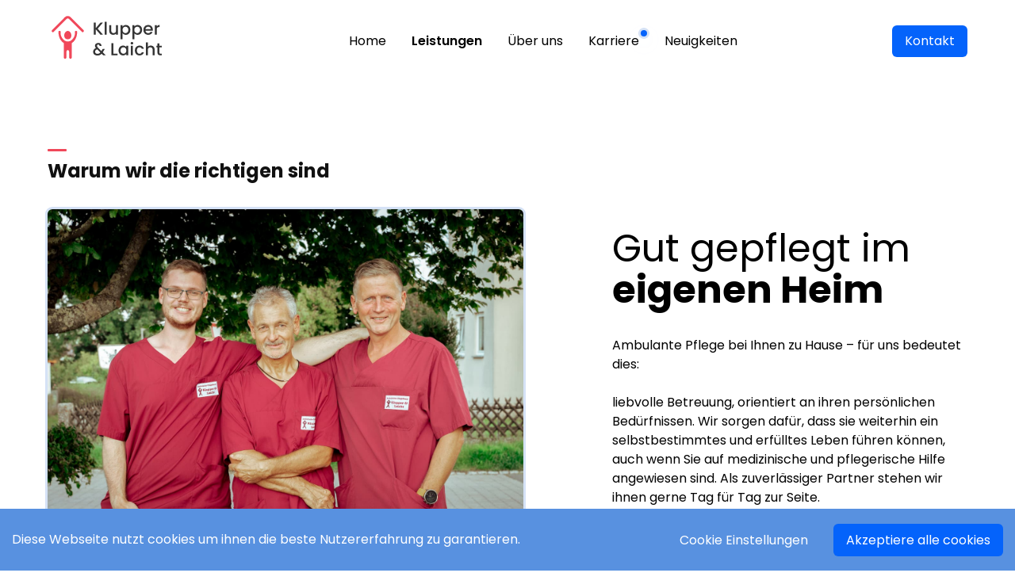

--- FILE ---
content_type: text/html; charset=UTF-8
request_url: https://klupper-laicht.de/leistungen/
body_size: 6489
content:
<!DOCTYPE html>
<html lang="de">

<head>
    <script src="/js/cookieconsent.js"></script>
    <script src="/js/cookie_config.js"></script>
    <meta charset="utf-8">
    <meta http-equiv="X-UA-Compatible" content="IE=edge">
    <title>Ambulanter Pflegedienst Klupper und Laicht</title>
    <meta name="viewport" content="width=device-width, initial-scale=1.0, maximum-scale=1.0, user-scalable=0">
    <link rel="stylesheet" href="/css/reset.css" media="all">
    <link rel="stylesheet" href="/css/style.css" media="all">
    <script src="https://code.jquery.com/jquery-3.6.0.min.js"></script>
    <script src="//ajax.googleapis.com/ajax/libs/jqueryui/1.10.3/jquery-ui.min.js"></script>
    <meta name="description" content="Klupper und Laicht, Ihr ambulanter Pflegedienst in Roßtal, Heilsbronn und Neuendettelsau 09127 951433. Wir helfen Ihnen beim Erstellen von Anträgen für Pflegeleistungen, übernehmen die medizinische Versorgung Ihrer Angehörigen und vieles mehr.">
    <meta name="keywords" content="Ambulanter Pflegedienst Klupper und Laicht, Ambulanter Pflegedienst Roßtal, mobiler Pflegedienst Roßtal, Altenpflege Roßtal, Krankenpflege Roßtal, Klupper und Laicht, Klupper Laicht, Examinierter Krankenpfleger Roßtal, Behandlungspflege Roßtal, Grundpflege Roßtal, Pflegeberatung Roßtal, Verhinderungspflege Roßtal, Hilfe im Haushalt Roßtal, Ambulanter Pflegedienst Heilsbronn">
    <meta name="page-topic" content="Ambulanter Pflegedienst">
    <meta name="audience" content="Erwachsene">
    <meta name="robots" content="index, follow">
    <meta name="HandheldFriendly" content="True">
    <meta name="MobileOptimized" content="320">

    <link rel="apple-touch-icon" sizes="57x57" href="apple-icon-57x57.png">
    <link rel="apple-touch-icon" sizes="60x60" href="apple-icon-60x60.png">
    <link rel="apple-touch-icon" sizes="72x72" href="apple-icon-72x72.png">
    <link rel="apple-touch-icon" sizes="76x76" href="apple-icon-76x76.png">
    <link rel="apple-touch-icon" sizes="114x114" href="apple-icon-114x114.png">
    <link rel="apple-touch-icon" sizes="120x120" href="apple-icon-120x120.png">
    <link rel="apple-touch-icon" sizes="144x144" href="apple-icon-144x144.png">
    <link rel="apple-touch-icon" sizes="152x152" href="apple-icon-152x152.png">
    <link rel="apple-touch-icon" sizes="180x180" href="apple-icon-180x180.png">
    <link rel="icon" type="image/png" sizes="192x192" href="android-icon-192x192.png">
    <link rel="icon" type="image/png" sizes="32x32" href="favicon-32x32.png">
    <link rel="icon" type="image/png" sizes="96x96" href="favicon-96x96.png">
    <link rel="icon" type="image/png" sizes="16x16" href="favicon-16x16.png">
    <link rel="manifest" href="/manifest.json" crossorigin="use-credentials">
    <meta name="msapplication-TileImage" content="/ms-icon-144x144.png">
    <base href="/" />

</head>

<body>
    <header>
        <nav>
            <div class="navigation-wrapper main-content-wrapper">
                <div class="hamburger-wrap">
                    <div class="burger-wrap">
                        <div class="burgerdiv-top"></div>
                        <div class="burgerdiv-bottom"></div>
                    </div>
                    <div class="close-burger">
                        <img src="./img/close-nav-icon.svg" alt="close-icon">
                    </div>
                </div>
                <a href="/"><img src="img/Logo.svg" alt="Logo"></a>
                <ul>
                    <li><a href="/">Home</a></li>
                    <li><a href="/leistungen">Leistungen</a></li>
                    <li><a href="/ueber-uns">Über uns</a></li>
                                                                     <li class="career-link"><a href="/karriere">Karriere</a></li>
                                            <li class="news-nav-item"><a href="/neuigkeiten">Neuigkeiten</a></li>
                </ul>
                <button class="primary-button contact-button">Kontakt</button>
            </div>
        </nav>

        <div class="mobile-menu">
            <div class="mobile-menu-container">
                <ul>
                    <li><a href="/">Home</a></li>
                    <li><a href="leistungen">Leistungen</a></li>
                    <li><a href="ueber-uns">Über uns</a></li>
                                                                    <li class="career-link"><a href="karriere">Karriere</a></li>
                                            <li class="news-nav-item"><a href="neuigkeiten">Neuigkeiten</a></li>
                </ul>
                <div id="legal-container-mobile">
                    <div class="data-container">
                        <a>Alter Steig 2, 90574 Roßtal</a>
                        <a>09127 951433</a>
                        <a>info@klupper-laicht.de</a>
                    </div>
                    <a href="qualitaets-pruefung" style="margin-bottom: -16px;">MDK-Qualitätsprüfung </a>
                    <div class="legal-item-wrapper">
                        <a href="datenschutz">Datenschutz</a>
                        <a href="impressum">Impressum</a>
                    </div>

                    <a class="developer-wrapper" href="https://thomas-fichtner.com">Designed & Developed <br> by <b>Thomas Fichtner</b></a>
                </div>
            </div>
        </div>


    </header>

    <div class="overly">

</div>


<div class="main-content-wrapper contact-form-wrapper">
    <button class="close-contact-form"><img src="img/close-icon.svg" alt="close-icon"></button>
    <div class="contact-left-content-wrapper">
        <h2>Kontakt <br> Informationen</h2>
        <p>Wir sind für Sie da und beantworten gerne ihre Fragen. </p>
        <div class="contact-left-content-items">
            <div class="contact-items">
                <ul>
                    <li>
                        <img class="icon24 icon-dark-blue" src="img/phone-icon.svg" alt="phone-icon">
                        <a href="tel:+499127951433" data-rel="external" class="tertiary-button">09127 951433</a>

                    </li>
                    <li>
                        <img class="icon24 icon-dark-blue" src="img/mail-icon.svg" alt="mail-icon">
                        <a href="mailto:info@klupper-laicht.de" class="tertiary-button">info@klupper-laicht.de</a>

                    </li>
                    <li>
                        <img class="icon24 icon-dark-blue" src="img/location-icon.svg" alt="location-icon">
                        <a target="_blank" href="https://goo.gl/maps/1KWdLAfBWGnCd6TL9" class="tertiary-button">Alter Steig 2, 90574 Roßtal</a>
                    </li>
                </ul>
            </div>
            <div>
                <div class="schedule-container">
                    <img class="icon32 icon-black" src="img/clock-icon.svg" alt="clock-icon">
                    <h5>Bürozeiten</h5>
                </div>
                <div class="schedule-content">
                    <div>
                        <p>Montag</p>
                        <p>8:00 - 13:00 Uhr</p>
                    </div>

                </div>
                <div class="schedule-content">
                    <div>
                        <p>Mittwoch</p>
                        <p>8:00 - 13:00 Uhr</p>
                    </div>

                </div>
                <div class="schedule-content">
                    <div>
                        <p>Freitag</p>
                        <p>8:00 - 13:00 Uhr</p>
                    </div>

                </div>
            </div>

        </div>


    </div>
    <div class="contact-right-content-wrapper">
        <div class="error-float-box">
            <p></p>
        </div>
        <div class="lds-ellipsis">
            <div></div>
            <div></div>
            <div></div>
            <div></div>
        </div>

        <h5>Jetzt Kontakt aufnehmen</h5>
        <form id="contact-form" method="POST">
            <div class="contact-radio-items">
                <div>
                    <input id="radio-button-herr" type="radio" name="sex-radio-button" value="Herr">
                    <label for="radio-button-herr">Herr</label>
                </div>
                <div>
                    <input id="radio-button-frau" type="radio" name="sex-radio-button" value="Frau">
                    <label for="radio-button-frau">Frau</label>
                </div>
            </div>
            <div class="contact-input-items">
                <div class="contact-input">
                    <label>Vorname</label>
                    <input class="primary-input" id="input-field-vorname" type="text" placeholder="Ihr Vorname" name="firstname" autocomplete="cc-given-name">
                </div>
                <div class="contact-input">
                    <label>Nachname</label>
                    <input class="primary-input" id="input-field-nachname" type="text" placeholder="Ihr Nachname" name="lastname" autocomplete="family-name">
                </div>
                <div class="contact-input">
                    <label>E-Mail</label>
                    <input class="primary-input" id="input-field-email" type="email" placeholder="email@beispiel.de" name="email" autocomplete="email">
                </div>
                <div class="contact-input">
                    <label>Handynummer (optional)</label>
                    <input class="primary-input" id="input-field-telefonnummer" type="tel" placeholder="Ihre Handynummer" name="mobile" autocomplete="mobile">
                </div>
            </div>
            <div class="contact-textarea-wrapper">
                <label>Welche Fragen haben Sie?</label>
                <textarea id="textarea-question" cols="30" rows="10" placeholder="Geben Sie hier ihre Nachricht ein" name="question"></textarea>
            </div>
            <div class="send-contact-form-wrapper">
                <div class="contact-privacy-wrapper">
                    <label class="checkbox-label">
                        <input type="checkbox" name="privacy-radio-button" value="privacy-accept" id="input-field-datenschutz">
                        <span class="custom-checkbox"></span>
                    </label>
                    <label for="input-field-datenschutz">Ich akzeptiere die <a class="link" href="datenschutz">Datenschutzerklärung</a></label>

                </div>
                <button class="primary-button">Nachricht Senden</button>
            </div>


        </form>
    </div>
</div>
<main>

    <section class="why-us-section">
        <div class="main-content-wrapper">
            <h5 class="section-title-small">Warum wir die richtigen sind</h5>
            <div class="why-us-container">
                <div class="why-us-img-container">
                    <img src="img/team4.jpg" alt="NOCH AUSFÜLLEN">
                </div>

                <div class="why-us-right-content">

                    <h2>Gut gepflegt im <b> eigenen Heim </b></h2>
                    <p>Ambulante Pflege bei Ihnen zu Hause – für uns bedeutet dies: <br> <br>
                        liebvolle Betreuung, orientiert an ihren persönlichen Bedürfnissen. Wir sorgen dafür, dass sie weiterhin ein selbstbestimmtes und erfülltes Leben führen können, auch wenn Sie auf medizinische und pflegerische Hilfe angewiesen sind. Als zuverlässiger Partner stehen wir ihnen gerne Tag für Tag zur Seite.
                    </p>
                </div>
            </div>

        </div>
    </section>

    <section class="leistungen-detail-section">
        <div class="main-content-wrapper leistungen-container">
            <div class="leistungen-navigation">
                <div class="leistungen-navigation-wrapper">
                    <h5>Leistungen</h5>
                    <ul>
                        <li> <a class="scroll-link" href="#behandlungspflege-container">Behandlungspflege SGB V</a> </li>
                        <li> <a class="scroll-link" href="#grundpflege-container">Grundpflege SGB XI</a> </li>
                        <li> <a class="scroll-link" href="#pflegeberatung-container">Pflegeberatung</a> </li>
                        <li> <a class="scroll-link" href="#verhinderungspflege-container">Verhinderungspflege</a> </li>
                        <li> <a class="scroll-link" href="#hilfe-im-haushalt-container">Betreuungs-und Entlastungsleistungen </a> </li>
                    </ul>
                </div>
            </div>
            <div class=" leistungen-containers">
                <a id="Behandlungspflege" href="" style="position: absolute; margin-top: -300px;"></a>
                <div id="behandlungspflege-container" class=" leistung-container">
                    <div class="leistung-container-title">
                        <img class="icon44 icon-red-50" src="img/bandage-icon.svg" alt="bandage-icon">
                        <h5>Behandlungspflege SGB V</h5>
                    </div>
                    <div class="leistungen-containers-wrapper">
                        <p>Die Behandlungspflege ist ein Teilbereich der häuslichen Krankenpflege. Leistungsträger sind hier die Krankenkassen und nicht die Pflegekassen. Daher kann die Leistung auch nicht durch den Patienten beantragt werden, sondern erfolgt ausschließlich durch ärztliche Verordnung bei medizinischer Notwendigkeit. Seit dem 01.01.2016 können auch Krankenhausärzte häusliche Krankenpflege verschreiben, wenn sie wegen schwerer Krankheit, im Anschluss an die Krankenhausbehandlung oder aufgrund einer ambulanten Operation nötig ist. Die Behandlungspflege umfasst alle Maßnahmen der ärztlichen Behandlung, die dazu dienen, Krankheiten zu heilen, ihre Verschlimmerung zu verhindern oder Krankheitsbeschwerden zu lindern.
                        </p>
                        <ul style="list-style-position: outside; list-style-type: disc; margin-left: 17px; margin-top: 16px">
                            <li>Injektionen i.m oder s.c (z.B. Heparin, Insulin..)</li>
                            <li>Wundverbände (z.B. Dekubitus, Ulcus cruris..)</li>
                            <li>Blutzucker- und Blutdruckmessungen</li>
                            <li>An- u. Ausziehen von Kompressionsstrümpfen</li>
                            <li>An- und Ablegen von Kompressionsverbänden</li>
                            <li>Medikamentengabe und herrichten (Tabletten, Augentropfen, Salben..)</li>
                            <li>An- und Ablegen von Orthesen und Bandagen</li>
                            <li>An- und Abhängen von Infusionen</li>
                            <li>Versorgungen von PEG/ Stoma/Trachealkanülen</li>
                        </ul>
                    </div>

                </div>
                <a id="Grundpflege" href="" style="position: absolute; margin-top: -300px;"></a>

                <div id="grundpflege-container" class=" leistung-container">
                    <div class="leistung-container-title">
                        <img class="icon44 icon-red-50" src="img/shower-icon.svg" alt="shower-icon">
                        <h5>Grundpflege SGB XI</h5>
                    </div>

                    <div class="leistungen-containers-wrapper">
                        <p>Wir klären Sie genau auf, welche Leistungen von den Pflegekassen übernommen werden und in welcher Höhe diese Leistungen finanziert werden. Die Grundpflege umfasst folgende Punkte:
                        </p>
                        <ul style="list-style-position: outside; list-style-type: disc; margin-left: 17px; margin-top: 16px">
                            <li>Körperpflege (Teilwäsche, Baden, Duschen, Zähne putzen Rasieren, Hautpflege, Kämmen)</li>
                            <li>Hilfe beim An- und Auskleiden</li>
                            <li>Mobilität (Aufstehen und zu Bett gehen, Lagern, Mobilisieren, Transfer)</li>
                            <li>Ausscheidung (Toilettengänge, Inkontinenzversorgung, Stomaversorgung)</li>
                            <li>Ernährung (Sondennahrung, Unterstützung bei der Nahrungsaufnahme)</li>
                        </ul>
                    </div>


                </div>
                <a id="Pflegeberatung" href="" style="position: absolute; margin-top: -300px;"></a>

                <div id="pflegeberatung-container" class=" leistung-container">
                    <div class="leistung-container-title">
                        <img class="icon44 icon-red-50" src="img/talk-icon.svg" alt="talk-icon">

                        <h5>Pflegeberatung</h5>
                    </div>
                    <div class="leistungen-containers-wrapper">
                        <ul style="list-style-position: outside; list-style-type: disc; margin-left: 17px; margin-top: 16px">
                            <li>Beratungsbesuch mit Nachweis nach § 37 Abs. 3 SGBXI</li>
                            <li>Individuelle Beratung und Anleitung von Angehörigen zu pflegerelevanten Themen z.B. Förderung der Mobilität, Dekubitusprophylaxe/Lagerung, Vorbeugen von Mangelernährung, Inkontinenzversorgung, Wohnraumanpassung, Hilfsmittelversorgung</li>
                            <li>Vermittlung weiterer Dienste, z.B. Hausnotruf, Essenservice „Essen auf Rädern“</li>
                            <li>Unterstützung bei Anträgen (z.B. Landespflegegeld, Höherstufung) und Widersprüchen (z.B. Ablehnung von Leistungsübernahme)</li>

                        </ul>
                    </div>


                </div>
                <a id="Verhinderungspflege" href="" style="position: absolute; margin-top: -300px;"></a>

                <div id="verhinderungspflege-container" class=" leistung-container">
                    <div class="leistung-container-title">
                        <img class="icon44 icon-red-50" src="img/palm-tree-icon.svg" alt="palm-icon">

                        <h5>Verhinderungspflege</h5>

                    </div>
                    <div class="leistungen-containers-wrapper">
                        <p>Mit der Verhinderungspflege haben pflegende Angehörige die Möglichkeit, eine kurze Auszeit von der Pflege zu nehmen, z.B. um in den Urlaub zu fahren, bei Ausfall durch Krankheit oder einfach stundenweise um etwas Zeit für sich zu haben. Hierfür steht Ihnen jährlich ein gesonderter Betrag zur Verfügung.
                        </p>

                    </div>



                </div>
                <a id="Hilfe-im-Haushalt" href="" style="position: absolute; margin-top: -300px;"></a>

                <div id="hilfe-im-haushalt-container" class=" leistung-container">
                    <div class="leistung-container-title">
                        <img class="icon44 icon-red-50" src="img/help-icon.svg" alt="help-icon">

                        <h5>Betreuungs- und Entlastungsleistungen</h5>
                    </div>

                    <div class="leistungen-containers-wrapper">
                        <p>Die Betreuungsleistungen, die es nur für Menschen mit erheblich eingeschränkter Alltagskompetenz bereits im Rahmen der bisherigen Regelung gab, können jetzt alle Kunden in Anspruch nehmen.
                        </p>
                        <ul style="list-style-position: outside; list-style-type: disc; margin-left: 17px; margin-top: 16px">
                            <li>Betreuungsleistungen können z.B. Vorlesen/ Spiele/Apothekengänge/gemeinsames Kochen/Einkaufen/Spaziergänge/Arztbesuche oder sonstige Begleitungen usw. sein</li>
                            <li>Bei Bestehen des Pflegegrades I können diese Leistungen auch für Körperpflege (Duschen/Baden) verwendet werden.</li>
                            <li>Hauswirtschaftliche Leistungen umfassen die hauswirtschaftliche Versorgung/Reinigung ausschließlich in den vom Kunden bewohnten Räumen. Leider können wir diese Leistungen nur in Verbindung mit der Pflege anbieten
                                <span style="text-decoration: underline;"> und nicht als alleinige Leistung!</span>
                            </li>
                        </ul>
                    </div>


                </div>
            </div>

        </div>
    </section>

    <section class="vorgehensweise-section">
        <div class="main-content-wrapper">
            <h5 class="section-title-small">Unsere Vorgehensweise</h5>
            <div class="vorgehensweise-item-wrapper">
                <div class="vorgehensweise-item">
                    <div class="number-style-blue">
                        <p>1</p>
                    </div>
                    <p class="vorgehensweise-text">Sie sind auf uns aufmerksam geworden und nehmen telefonischen oder über unsere Webseite Kontakt mit uns auf. Im Laufe dieses Gespräches werden die ersten wichtigen Fragen geklärt, ob und wie eine Versorgung zuhause möglich ist. Unsere Beratung ist unverbindlich und kostenlos.</p>
                </div>
                <div class="vorgehensweise-item">
                    <div class="number-style-blue">
                        <p>2</p>
                    </div>
                    <p class="vorgehensweise-text">Vereinbarung eines Termins in ihrer häuslichen Umgebung oder bei uns im Büro.</p>
                </div>
                <div class="vorgehensweise-item">
                    <div class="number-style-blue">
                        <p>3</p>
                    </div>
                    <p class="vorgehensweise-text">Durchführung eines Erstgespräches durch unsere Pflegedienstleitung. Hierbei stehen ihre Wünsche und Sorgen im Vordergrund.</p>
                </div>
                <div class="vorgehensweise-item">
                    <div class="number-style-blue">
                        <p>4</p>
                    </div>
                    <p class="vorgehensweise-text">Nach Beginn und ggf. Anpassung der Pflege wird ein gültiger Pflegevertrag erstellt.</p>
                </div>
            </div>

        </div>
    </section>

    <section class="call-to-action">
        <div class="main-content-wrapper call-to-action-container">
            <div class="call-to-action-wrapper">
                <h4>Jetzt einen Termin vereinbaren</h4>
                <p>Wir freuen uns auf Sie.</p>
                <div class="call-to-action-bottom-container">
                    <button class="secondary-button second-contact-button">Termin vereinbaren</button>
                    <img src="img/handshake-emoji.png" alt="handshake-emoji">

                </div>
            </div>

        </div>
    </section>


</main>

<!-- Footer -->
<footer>
    <div class="main-content-wrapper footer-wrapper">
        <div class="footer-row">
            <ul class="footer-col">
                <li>
                    <h5>Kontakt</h5>
                </li>
                <li>Alter Steig 2, <br> 90574 Roßtal</li>
                <li>09127 951433</li>
                <li>info@klupper-laicht.de</li>

            </ul>
            <ul class="footer-col">
                <li>
                    <h5>Links</h5>
                </li>
                <li><a href="leistungen">Leistungen</a></li>
                <li><a href="ueber-uns">Über uns</a></li>
                <li><a href="neuigkeiten">Neuigkeiten</a></li>
                <li><a href="JavaScript:void(0)" class="second-contact-button">Kontakt</a></li>
                <li><a href="cms">CMS</a></li>




            </ul>
            <ul class="footer-col">
                <li>
                    <h5>Rechtliches</h5>
                </li>
                <li><a href="impressum">Impressum</a></li>
                <li><a href="datenschutz">Datenschutz</a></li>
                <li><a href="qualitaets-pruefung">MDK-Qualitätsprüfung</a></li>
                <li><a href="JavaScript:void(0)" class="ccb__edit">Cookie Einstellungen</a></li>

            </ul>
                        <ul class="footer-col">
                <li>
                    <h5>Wir stellen ein</h5>
                </li>
                <li>
                    <a href="karriere.php"><button class="primary-button ">Jetzt informieren</button></a>
                </li>
            </ul>
                    </div>

        <div class="footer-copyright">
            <a class="credits" href="https://thomasfichtner.de">Designed & Developed <br> by <b>Thomas Fichtner</b></a>

            <div>
                <img width="150" src="img/Logo.svg" alt="Unternehmenslogo Klupper und Laicht">
                <p>©<script>
                        document.write(new Date().getFullYear())
                    </script> Klupper und Laicht GbR</p>

            </div>
            <div>

            </div>
        </div>

    </div>
</footer>

<!-- JS Scripts -->
<script async src="https://maps.googleapis.com/maps/api/js?key=AIzaSyCOXRS5quzEyvB8UcJ0UQSfPzC_IWj-qUM&callback=initMap"></script>

<script language="JavaScript" type="application/javascript" src="js/functions.js"></script>
<script language="JavaScript" type="application/javascript" src="js/maps_config.js"></script>
<!-- Google Analytics -->

<script>
    function guidGenerator() {
        var S4 = function() {
            return (((1 + Math.random()) * 0x10000) | 0).toString(16).substring(1);
        };
        return (S4() + S4() + "-" + S4() + "-" + S4() + "-" + S4() + "-" + S4() + S4() + S4());
    }
    window.ga = window.ga || function() {
        (ga.q = ga.q || []).push(arguments)
    };
    // ga.l = +new Date;
    // ga('create', 'UA-207943148-1', {
    //     'storage': 'none',
    //     'clientId': guidGenerator()

    // });
    // ga('send', 'pageview');

    ga.l = +new Date;
    var GA_LOCAL_STORAGE_KEY = guidGenerator();

    if (window.localStorage) {
        ga('create', 'UA-209170862-1', {
            'storage': 'none',
            'clientId': localStorage.getItem(GA_LOCAL_STORAGE_KEY)
        });
        ga(function(tracker) {
            localStorage.setItem(GA_LOCAL_STORAGE_KEY, tracker.get('clientId'));
        });
    }
    // console.log(GA_LOCAL_STORAGE_KEY, tracker.get('clientId'))
    ga('send', 'pageview');
</script>
<script async src='https://www.google-analytics.com/analytics.js'></script>

<!-- End Google Analytics -->
</script>
<script>
    $(document).ready(function() {
        triggerEvents()
        setPage()
    });
</script>


</body>

</html>

--- FILE ---
content_type: text/html; charset=UTF-8
request_url: https://klupper-laicht.de/includes/load_article.php
body_size: 234
content:
{"time": 1652093818835, "blocks": [{"id": "TFn2n8YHkN", "data": {"text": "Vielen lieben Dank an unsere nettes Team, das zum Teil schon 25 Jahre bei uns täig ist."}, "type": "paragraph"}, {"id": "6GOVc6rEFY", "data": {"text": "Danke auch an alle Patienten/Kunden/ Angehörige und Ehemalige für das uns entgegebenbrachte Vertrauen.<br>"}, "type": "paragraph"}], "version": "2.24.3"}+30 Jahre ambulanter Pflegedienst - Danke für Ihr Vertrauen

--- FILE ---
content_type: text/css
request_url: https://klupper-laicht.de/css/style.css
body_size: 9862
content:
/*
* Prefixed by https://autoprefixer.github.io
* PostCSS: v8.3.6,
* Autoprefixer: v10.3.1
* Browsers: last 4 version
*/

/* poppins-100 - latin */
@font-face {
  font-family: 'Poppins';
  font-style: normal;
  font-weight: 100;
  src: url('../fonts/poppins-v20-latin-100.eot'); /* IE9 Compat Modes */
  src: local(''),
       url('../fonts/poppins-v20-latin-100.eot?#iefix') format('embedded-opentype'), /* IE6-IE8 */
       url('../fonts/poppins-v20-latin-100.woff2') format('woff2'), /* Super Modern Browsers */
       url('../fonts/poppins-v20-latin-100.woff') format('woff'), /* Modern Browsers */
       url('../fonts/poppins-v20-latin-100.ttf') format('truetype'), /* Safari, Android, iOS */
       url('../fonts/poppins-v20-latin-100.svg#Poppins') format('svg'); /* Legacy iOS */
}
/* poppins-200 - latin */
@font-face {
  font-family: 'Poppins';
  font-style: normal;
  font-weight: 200;
  src: url('../fonts/poppins-v20-latin-200.eot'); /* IE9 Compat Modes */
  src: local(''),
       url('../fonts/poppins-v20-latin-200.eot?#iefix') format('embedded-opentype'), /* IE6-IE8 */
       url('../fonts/poppins-v20-latin-200.woff2') format('woff2'), /* Super Modern Browsers */
       url('../fonts/poppins-v20-latin-200.woff') format('woff'), /* Modern Browsers */
       url('../fonts/poppins-v20-latin-200.ttf') format('truetype'), /* Safari, Android, iOS */
       url('../fonts/poppins-v20-latin-200.svg#Poppins') format('svg'); /* Legacy iOS */
}
/* poppins-300 - latin */
@font-face {
  font-family: 'Poppins';
  font-style: normal;
  font-weight: 300;
  src: url('../fonts/poppins-v20-latin-300.eot'); /* IE9 Compat Modes */
  src: local(''),
       url('../fonts/poppins-v20-latin-300.eot?#iefix') format('embedded-opentype'), /* IE6-IE8 */
       url('../fonts/poppins-v20-latin-300.woff2') format('woff2'), /* Super Modern Browsers */
       url('../fonts/poppins-v20-latin-300.woff') format('woff'), /* Modern Browsers */
       url('../fonts/poppins-v20-latin-300.ttf') format('truetype'), /* Safari, Android, iOS */
       url('../fonts/poppins-v20-latin-300.svg#Poppins') format('svg'); /* Legacy iOS */
}
/* poppins-regular - latin */
@font-face {
  font-family: 'Poppins';
  font-style: normal;
  font-weight: 400;
  src: url('../fonts/poppins-v20-latin-regular.eot'); /* IE9 Compat Modes */
  src: local(''),
       url('../fonts/poppins-v20-latin-regular.eot?#iefix') format('embedded-opentype'), /* IE6-IE8 */
       url('../fonts/poppins-v20-latin-regular.woff2') format('woff2'), /* Super Modern Browsers */
       url('../fonts/poppins-v20-latin-regular.woff') format('woff'), /* Modern Browsers */
       url('../fonts/poppins-v20-latin-regular.ttf') format('truetype'), /* Safari, Android, iOS */
       url('../fonts/poppins-v20-latin-regular.svg#Poppins') format('svg'); /* Legacy iOS */
}
/* poppins-500 - latin */
@font-face {
  font-family: 'Poppins';
  font-style: normal;
  font-weight: 500;
  src: url('../fonts/poppins-v20-latin-500.eot'); /* IE9 Compat Modes */
  src: local(''),
       url('../fonts/poppins-v20-latin-500.eot?#iefix') format('embedded-opentype'), /* IE6-IE8 */
       url('../fonts/poppins-v20-latin-500.woff2') format('woff2'), /* Super Modern Browsers */
       url('../fonts/poppins-v20-latin-500.woff') format('woff'), /* Modern Browsers */
       url('../fonts/poppins-v20-latin-500.ttf') format('truetype'), /* Safari, Android, iOS */
       url('../fonts/poppins-v20-latin-500.svg#Poppins') format('svg'); /* Legacy iOS */
}
/* poppins-600 - latin */
@font-face {
  font-family: 'Poppins';
  font-style: normal;
  font-weight: 600;
  src: url('../fonts/poppins-v20-latin-600.eot'); /* IE9 Compat Modes */
  src: local(''),
       url('../fonts/poppins-v20-latin-600.eot?#iefix') format('embedded-opentype'), /* IE6-IE8 */
       url('../fonts/poppins-v20-latin-600.woff2') format('woff2'), /* Super Modern Browsers */
       url('../fonts/poppins-v20-latin-600.woff') format('woff'), /* Modern Browsers */
       url('../fonts/poppins-v20-latin-600.ttf') format('truetype'), /* Safari, Android, iOS */
       url('../fonts/poppins-v20-latin-600.svg#Poppins') format('svg'); /* Legacy iOS */
}
/* poppins-700 - latin */
@font-face {
  font-family: 'Poppins';
  font-style: normal;
  font-weight: 700;
  src: url('../fonts/poppins-v20-latin-700.eot'); /* IE9 Compat Modes */
  src: local(''),
       url('../fonts/poppins-v20-latin-700.eot?#iefix') format('embedded-opentype'), /* IE6-IE8 */
       url('../fonts/poppins-v20-latin-700.woff2') format('woff2'), /* Super Modern Browsers */
       url('../fonts/poppins-v20-latin-700.woff') format('woff'), /* Modern Browsers */
       url('../fonts/poppins-v20-latin-700.ttf') format('truetype'), /* Safari, Android, iOS */
       url('../fonts/poppins-v20-latin-700.svg#Poppins') format('svg'); /* Legacy iOS */
}
/* poppins-800 - latin */
@font-face {
  font-family: 'Poppins';
  font-style: normal;
  font-weight: 800;
  src: url('../fonts/poppins-v20-latin-800.eot'); /* IE9 Compat Modes */
  src: local(''),
       url('../fonts/poppins-v20-latin-800.eot?#iefix') format('embedded-opentype'), /* IE6-IE8 */
       url('../fonts/poppins-v20-latin-800.woff2') format('woff2'), /* Super Modern Browsers */
       url('../fonts/poppins-v20-latin-800.woff') format('woff'), /* Modern Browsers */
       url('../fonts/poppins-v20-latin-800.ttf') format('truetype'), /* Safari, Android, iOS */
       url('../fonts/poppins-v20-latin-800.svg#Poppins') format('svg'); /* Legacy iOS */
}
/* poppins-900 - latin */
@font-face {
  font-family: 'Poppins';
  font-style: normal;
  font-weight: 900;
  src: url('../fonts/poppins-v20-latin-900.eot'); /* IE9 Compat Modes */
  src: local(''),
       url('../fonts/poppins-v20-latin-900.eot?#iefix') format('embedded-opentype'), /* IE6-IE8 */
       url('../fonts/poppins-v20-latin-900.woff2') format('woff2'), /* Super Modern Browsers */
       url('../fonts/poppins-v20-latin-900.woff') format('woff'), /* Modern Browsers */
       url('../fonts/poppins-v20-latin-900.ttf') format('truetype'), /* Safari, Android, iOS */
       url('../fonts/poppins-v20-latin-900.svg#Poppins') format('svg'); /* Legacy iOS */
}
* {
  margin: 0;
  padding: 0;
  border: 0;
  -webkit-box-sizing: border-box;
  box-sizing: border-box;
}

body {
  font-family: Poppins, sans-serif;
  color: #fff;
}

a,
button,
h1,
h2,
h3,
h4,
h5,
h6,
input,
label,
li,
p,
table,
textarea {
  font-family: Poppins, sans-serif;
  font-weight: 400;
  font-size: 16px;
  line-height: 150%;
  color: #000;
  text-decoration: none;
  border: none;
  outline: 0;
  -webkit-appearance: none;
  background-color: transparent;
}

b {
  font-weight: 700;
}

i {
  font-style: italic;
}

h1 {
  font-size: 72px;
  line-height: 110%;
  font-weight: 400;
  font-weight: 700;
}

h2 {
  font-size: 48px;
  line-height: 110%;
  font-weight: 400;
  font-weight: 700;
}

h4 {
  font-size: 32px;
  line-height: 130%;
  font-weight: 700;
}

h5 {
  font-size: 24px;
  line-height: 140%;
  font-weight: 700;
}

h6 {
  font-size: 16px;
  line-height: 150%;
}

.main-content-wrapper {
  margin: 0 auto;
  max-width: 1240px;
  padding: 0 40px;
}

button {
  cursor: pointer;
  white-space: nowrap;
}

.primary-button {
  display: -webkit-box;
  display: -ms-flexbox;
  display: flex;
  -webkit-box-orient: horizontal;
  -webkit-box-direction: normal;
  -ms-flex-direction: row;
  flex-direction: row;
  -webkit-box-pack: center;
  -ms-flex-pack: center;
  justify-content: center;
  -webkit-box-align: center;
  -ms-flex-align: center;
  align-items: center;
  padding: 8px 16px;
  background: #0463fb;
  border-radius: 6px;
  color: #fff;
  cursor: pointer;
  -webkit-box-shadow: 0 0 0 0 #d5e2f6;
  box-shadow: 0 0 0 0 #d5e2f6;
  -webkit-transition: -webkit-box-shadow 0.3s ease-in;
  transition: -webkit-box-shadow 0.3s ease-in;
  -o-transition: box-shadow 0.3s ease-in;
  transition: box-shadow 0.3s ease-in;
  transition: box-shadow 0.3s ease-in, -webkit-box-shadow 0.3s ease-in;
}

.primary-button:hover {
  -webkit-box-shadow: 0 0 0 3px #d5e2f6;
  box-shadow: 0 0 0 3px #d5e2f6;
  -webkit-transition: -webkit-box-shadow 0.2s ease-out;
  transition: -webkit-box-shadow 0.2s ease-out;
  -o-transition: box-shadow 0.2s ease-out;
  transition: box-shadow 0.2s ease-out;
  transition: box-shadow 0.2s ease-out, -webkit-box-shadow 0.2s ease-out;
}

.secondary-button:hover {
  -webkit-box-shadow: 0 0 0 3px #d5e2f6;
  box-shadow: 0 0 0 3px #d5e2f6;
  -webkit-transition: -webkit-box-shadow 0.2s ease-out;
  transition: -webkit-box-shadow 0.2s ease-out;
  -o-transition: box-shadow 0.2s ease-out;
  transition: box-shadow 0.2s ease-out;
  transition: box-shadow 0.2s ease-out, -webkit-box-shadow 0.2s ease-out;
}

.secondary-button {
  display: -webkit-box;
  display: -ms-flexbox;
  display: flex;
  -webkit-box-orient: horizontal;
  -webkit-box-direction: normal;
  -ms-flex-direction: row;
  flex-direction: row;
  -webkit-box-pack: center;
  -ms-flex-pack: center;
  justify-content: center;
  -webkit-box-align: center;
  -ms-flex-align: center;
  align-items: center;
  padding: 8px 16px;
  border: 1px solid #0463fb;
  border-radius: 6px;
  color: #0463fb;
  cursor: pointer;
  background-color: #fff;
  -webkit-box-shadow: 0 0 0 0 #d5e2f6;
  box-shadow: 0 0 0 0 #d5e2f6;
  -webkit-transition: -webkit-box-shadow 0.3s ease-in;
  transition: -webkit-box-shadow 0.3s ease-in;
  -o-transition: box-shadow 0.3s ease-in;
  transition: box-shadow 0.3s ease-in;
  transition: box-shadow 0.3s ease-in, -webkit-box-shadow 0.3s ease-in;
}

.tertiary-button {
  display: -webkit-box;
  display: -ms-flexbox;
  display: flex;
  -webkit-box-align: center;
  -ms-flex-align: center;
  align-items: center;
  color: #0463fb;
  cursor: pointer;
}

.icon32 {
  height: 32px;
  width: 32px;
}

.icon24 {
  height: 24px;
  width: 24px;
}

.icon44 {
  height: 44px;
  width: 44px;
}

.icon-red {
  -webkit-filter: brightness(0) saturate(100%) invert(46%) sepia(68%)
    saturate(5692%) hue-rotate(333deg) brightness(107%) contrast(88%);
  filter: brightness(0) saturate(100%) invert(46%) sepia(68%) saturate(5692%)
    hue-rotate(333deg) brightness(107%) contrast(88%);
}

.icon-blue {
  -webkit-filter: brightness(0) saturate(100%) invert(47%) sepia(87%)
    saturate(353%) hue-rotate(175deg) brightness(98%) contrast(88%);
  filter: brightness(0) saturate(100%) invert(47%) sepia(87%) saturate(353%)
    hue-rotate(175deg) brightness(98%) contrast(88%);
}

.icon-dark-blue {
  -webkit-filter: brightness(0) saturate(100%) invert(49%) sepia(99%)
    saturate(7472%) hue-rotate(215deg) brightness(106%) contrast(97%);
  filter: brightness(0) saturate(100%) invert(49%) sepia(99%) saturate(7472%)
    hue-rotate(215deg) brightness(106%) contrast(97%);
}

.icon-green {
  -webkit-filter: brightness(0) saturate(100%) invert(89%) sepia(12%)
    saturate(346%) hue-rotate(116deg) brightness(94%) contrast(94%);
  filter: brightness(0) saturate(100%) invert(89%) sepia(12%) saturate(346%)
    hue-rotate(116deg) brightness(94%) contrast(94%);
}

.icon-red-50 {
  -webkit-filter: brightness(0) saturate(100%) invert(72%) sepia(12%)
    saturate(1659%) hue-rotate(308deg) brightness(106%) contrast(96%);
  filter: brightness(0) saturate(100%) invert(72%) sepia(12%) saturate(1659%)
    hue-rotate(308deg) brightness(106%) contrast(96%);
}

.icon-black {
  -webkit-filter: brightness(0) saturate(100%);
  filter: brightness(0) saturate(100%);
}

.icon-white {
  -webkit-filter: invert(99%) sepia(0) saturate(4%) hue-rotate(127deg)
    brightness(103%) contrast(101%);
  filter: invert(99%) sepia(0) saturate(4%) hue-rotate(127deg) brightness(103%)
    contrast(101%);
}

.section-title-small {
  margin-bottom: 32px;
  text-align: left;
  color: #111;
}

.section-title {
  text-align: left;
  color: #111;
  margin-bottom: 88px;
}

.section-title-small::before,
.section-title::before {
  position: relative;
  content: ' ';
  width: 24px;
  height: 3px;
  display: block;
  background-color: #f0485a;
  border-radius: 4px;
  margin-bottom: 8px;
}

.link {
  color: #0463fb;
  text-decoration: underline;
}

.overly {
  opacity: 0;
  width: 100vw;
  height: 100%;
  visibility: hidden;
  background-color: rgba(102, 102, 102, 0.6);
  position: fixed;
  z-index: 5;
  -webkit-backdrop-filter: blur(10px);
  backdrop-filter: blur(10px);
  cursor: pointer;
  -webkit-transition: opacity 0.4s ease-out;
  -o-transition: opacity 0.4s ease-out;
  transition: opacity 0.4s ease-out;
}

.overly.active {
  display: -webkit-box;
  display: -ms-flexbox;
  display: flex;
  visibility: visible;
  opacity: 1;
  -webkit-transition: opacity 0.4s ease-in;
  -o-transition: opacity 0.4s ease-in;
  transition: opacity 0.4s ease-in;
}

.error-float-box {
  opacity: 0;
  visibility: hidden;
  position: absolute;
  width: auto;
  max-width: 320px;
  top: 82px;
  position: absolute;
  z-index: 8;
  -webkit-box-shadow: 0 8px 30px rgba(252, 210, 213, 0.19),
    0 8px 24px rgba(252, 210, 213, 0.19), 0 0 0 1px #f0485a;
  box-shadow: 0 8px 30px rgba(252, 210, 213, 0.19),
    0 8px 24px rgba(252, 210, 213, 0.19), 0 0 0 1px #f0485a;
  border-radius: 6px;
  padding: 8px 16px 8px 16px;
  opacity: 1;
  color: #ff003c;
  text-align: center;
  -webkit-transition: all 0.2s ease-in;
  -o-transition: all 0.2s ease-in;
  transition: all 0.2s ease-in;
  background-color: #fff;
  -ms-flex-item-align: center;
  -ms-grid-row-align: center;
  align-self: center;
}

.error-float-box.active {
  opacity: 1;
  visibility: visible;
  -webkit-transition: all 0.2s ease-out;
  -o-transition: all 0.2s ease-out;
  transition: all 0.2s ease-out;
}

.error-float-box.noError {
  color: #039162;
  -webkit-box-shadow: 0 8px 30px rgba(252, 210, 213, 0.19),
    0 8px 24px rgba(252, 210, 213, 0.19), 0 0 0 1px #039162;
  box-shadow: 0 8px 30px rgba(252, 210, 213, 0.19),
    0 8px 24px rgba(252, 210, 213, 0.19), 0 0 0 1px #039162;
}

.error-box-primary {
  visibility: hidden;
  color: #ff003c;
  text-align: center;
  font-size: 12px;
  padding-bottom: 8px;
  -webkit-transition: all 0.2s ease-in;
  -o-transition: all 0.2s ease-in;
  transition: all 0.2s ease-in;
  opacity: 0;
}

.error-box-primary.active {
  opacity: 1;
  visibility: visible;
  -webkit-transition: all 0.2s ease-out;
  -o-transition: all 0.2s ease-out;
  transition: all 0.2s ease-out;
}

.error-box-primary.active.noError {
  color: #039162;
}

#article-form .lds-ellipsis div {
  background: #fff;
}

#article-form .lds-ellipsis {
  position: absolute;
  top: auto;
  margin-top: 40px;
}

.lds-ellipsis.active {
  visibility: visible;
  display: block;
}

.lds-ellipsis {
  visibility: hidden;
  top: 96px;
  position: absolute;
  z-index: 7;
  display: inline-block;
  width: 80px;
  height: 20px;
  display: none;
}

.lds-ellipsis div {
  position: absolute;
  width: 8px;
  height: 8px;
  border-radius: 50%;
  background: #5891e0;
  -webkit-animation-timing-function: cubic-bezier(0, 1, 1, 0);
  animation-timing-function: cubic-bezier(0, 1, 1, 0);
}

.lds-ellipsis div:nth-child(1) {
  left: 8px;
  -webkit-animation: lds-ellipsis1 0.6s infinite;
  animation: lds-ellipsis1 0.6s infinite;
}

.lds-ellipsis div:nth-child(2) {
  left: 8px;
  -webkit-animation: lds-ellipsis2 0.6s infinite;
  animation: lds-ellipsis2 0.6s infinite;
}

.lds-ellipsis div:nth-child(3) {
  left: 32px;
  -webkit-animation: lds-ellipsis2 0.6s infinite;
  animation: lds-ellipsis2 0.6s infinite;
}

.lds-ellipsis div:nth-child(4) {
  left: 56px;
  -webkit-animation: lds-ellipsis3 0.6s infinite;
  animation: lds-ellipsis3 0.6s infinite;
}

@-webkit-keyframes lds-ellipsis1 {
  0% {
    -webkit-transform: scale(0);
    transform: scale(0);
  }
  100% {
    -webkit-transform: scale(1);
    transform: scale(1);
  }
}

@keyframes lds-ellipsis1 {
  0% {
    -webkit-transform: scale(0);
    transform: scale(0);
  }
  100% {
    -webkit-transform: scale(1);
    transform: scale(1);
  }
}

@-webkit-keyframes lds-ellipsis3 {
  0% {
    -webkit-transform: scale(1);
    transform: scale(1);
  }
  100% {
    -webkit-transform: scale(0);
    transform: scale(0);
  }
}

@keyframes lds-ellipsis3 {
  0% {
    -webkit-transform: scale(1);
    transform: scale(1);
  }
  100% {
    -webkit-transform: scale(0);
    transform: scale(0);
  }
}

@-webkit-keyframes lds-ellipsis2 {
  0% {
    -webkit-transform: translate(0, 0);
    transform: translate(0, 0);
  }
  100% {
    -webkit-transform: translate(24px, 0);
    transform: translate(24px, 0);
  }
}

@keyframes lds-ellipsis2 {
  0% {
    -webkit-transform: translate(0, 0);
    transform: translate(0, 0);
  }
  100% {
    -webkit-transform: translate(24px, 0);
    transform: translate(24px, 0);
  }
}

textarea {
  padding: 8px;
  width: 580px;
  height: 160px;
  background: #fff;
  border-radius: 6px;
  -webkit-box-shadow: 0 0 0 1px #b2b2b2;
  box-shadow: 0 0 0 1px #b2b2b2;
  resize: none;
  -webkit-transition: all 0.2s ease-in;
  -o-transition: all 0.2s ease-in;
  transition: all 0.2s ease-in;
}

.cdx-block::before {
  color: #b2b2b2 !important;
  font-weight: 300 !important;
}

textarea:focus {
  -webkit-box-shadow: 0 0 0 2px #000;
  box-shadow: 0 0 0 2px #000;
  -webkit-transition: all 0.2s ease-in;
  -o-transition: all 0.2s ease-in;
  transition: all 0.2s ease-in;
}

textarea:hover {
  -webkit-box-shadow: 0 0 0 2px #b2b2b2;
  box-shadow: 0 0 0 2px #b2b2b2;
  -webkit-transition: all 0.2s ease-out;
  -o-transition: all 0.2s ease-out;
  transition: all 0.2s ease-out;
}

textarea:hover:focus {
  -webkit-transition: all 0.2s ease-out;
  -o-transition: all 0.2s ease-out;
  transition: all 0.2s ease-out;
  -webkit-box-shadow: 0 0 0 2px #000;
  box-shadow: 0 0 0 2px #000;
}

textarea.error:hover:focus {
  -webkit-transition: all 0.2s ease-out;
  -o-transition: all 0.2s ease-out;
  transition: all 0.2s ease-out;
  -webkit-box-shadow: 0 0 0 2px #ff003c;
  box-shadow: 0 0 0 2px #ff003c;
}

textarea.error {
  -webkit-box-shadow: 0 0 0 1px #ff003c;
  box-shadow: 0 0 0 1px #ff003c;
  -webkit-transition: all 0.1s ease-out;
  -o-transition: all 0.1s ease-out;
  transition: all 0.1s ease-out;
}

input[type='file'] {
  width: 0.1px;
  height: 0.1px;
  opacity: 0;
  overflow: hidden;
  position: absolute;
  z-index: -1;
}

input[type='file'] + label {
  cursor: pointer;
}

input[type='radio'] {
  padding-left: 0;
  background-color: transparent;
  color: transparent;
  border-radius: 0;
  cursor: pointer;
  visibility: visible;
  position: relative;
  height: 28px;
  width: 28px;
  display: -webkit-box;
  display: -ms-flexbox;
  display: flex;
  -webkit-box-align: center;
  -ms-flex-align: center;
  align-items: center;
  -webkit-box-pack: center;
  -ms-flex-pack: center;
  justify-content: center;
}

input[type='radio']:before {
  position: relative;
  width: 16px;
  height: 16px;
  border: 1px solid #666;
  -webkit-box-sizing: border-box;
  box-sizing: border-box;
  border-radius: 2px;
  background-color: transparent;
  content: '';
  display: inline-block;
  visibility: visible;
}

input[type='radio']:checked:after {
  width: 8px;
  height: 8px;
  border-radius: 2px;
  position: absolute;
  background-color: #0463fb;
  content: '';
  display: inline-block;
  visibility: visible;
}

input[type='radio']:checked:before {
  border-color: #0463fb;
}

input[type='radio'].error:before {
  border: 1px solid #ff003c;
}

.primary-input {
  position: relative;
  padding: 8px;
  width: 250px;
  height: 40px;
  background-color: #fff;
  color: #111;
  border-radius: 6px;
  -webkit-box-shadow: 0 0 0 1px #b2b2b2;
  box-shadow: 0 0 0 1px #b2b2b2;
  -webkit-transition: all 0.2s ease-in;
  -o-transition: all 0.2s ease-in;
  transition: all 0.2s ease-in;
}

.primary-input::-webkit-input-placeholder {
  color: #b2b2b2;
  font-weight: 300;
}

.primary-input:-ms-input-placeholder {
  color: #b2b2b2;
  font-weight: 300;
}

.primary-input::-ms-input-placeholder {
  color: #b2b2b2;
  font-weight: 300;
}

.primary-input::-moz-placeholder {
  color: #b2b2b2;
  font-weight: 300;
}

.primary-input::placeholder {
  color: #b2b2b2;
  font-weight: 300;
}

.primary-input:focus {
  -webkit-box-shadow: 0 0 0 2px #000;
  box-shadow: 0 0 0 2px #000;
  -webkit-transition: all 0.2s ease-in;
  -o-transition: all 0.2s ease-in;
  transition: all 0.2s ease-in;
}

.primary-input:hover {
  -webkit-box-shadow: 0 0 0 2px #b2b2b2;
  box-shadow: 0 0 0 2px #b2b2b2;
  -webkit-transition: all 0.2s ease-out;
  -o-transition: all 0.2s ease-out;
  transition: all 0.2s ease-out;
}

.primary-input:hover:focus {
  -webkit-box-shadow: 0 0 0 2px #000;
  box-shadow: 0 0 0 2px #000;
  -webkit-transition: all 0.2s ease-out;
  -o-transition: all 0.2s ease-out;
  transition: all 0.2s ease-out;
}

.primary-input.error:hover:focus {
  -webkit-box-shadow: 0 0 0 1px #ff003c;
  box-shadow: 0 0 0 1px #ff003c;
  -webkit-transition: all 0.1s ease-out;
  -o-transition: all 0.1s ease-out;
  transition: all 0.1s ease-out;
}

.primary-input.error {
  -webkit-box-shadow: 0 0 0 1px #ff003c;
  box-shadow: 0 0 0 1px #ff003c;
  -webkit-transition: all 0.1s ease-out;
  -o-transition: all 0.1s ease-out;
  transition: all 0.1s ease-out;
}

input[type='checkbox'] {
  opacity: 1;
  padding: 0;
}

.checkbox-label {
  position: relative;
  height: 16px;
  width: 16px;
  display: -webkit-box;
  display: -ms-flexbox;
  display: flex;
  -webkit-box-align: center;
  -ms-flex-align: center;
  align-items: center;
  -webkit-box-pack: center;
  -ms-flex-pack: center;
  justify-content: center;
  cursor: pointer;
}

.checkbox-label .error + .custom-checkbox {
  border: 1px solid #ff003c;
}

.checkbox-label .custom-checkbox {
  position: absolute;
  background-color: #fff;
  width: 16px;
  height: 16px;
  border: 1px solid #4d4d4d;
  -webkit-box-sizing: border-box;
  box-sizing: border-box;
  border-radius: 2px;
}

.checkbox-label .custom-checkbox::after {
  color: #0463fb;
  content: ' ';
  display: none;
  background: #0463fb;
  width: 8px;
  height: 8px;
  position: absolute;
  border-radius: 2px;
  top: 50%;
  left: 50%;
  -webkit-transform: translate(-50%, -50%);
  -ms-transform: translate(-50%, -50%);
  transform: translate(-50%, -50%);
  text-align: center;
}

.checkbox-label input[type='checkbox']:checked ~ .custom-checkbox {
  border-color: #00f;
}

.checkbox-label input[type='checkbox']:checked ~ .custom-checkbox:after {
  display: block;
}

input[type='checkbox'] {
  z-index: 100;
  left: 0;
  top: 0;
  background: red;
  height: 100%;
  width: 100%;
  visibility: hidden;
}

nav {
  position: fixed;
  background-color: #fff;
  height: 104px;
  top: 0;
  left: 0;
  right: 0;
  z-index: 3;
  display: -webkit-box;
  display: -ms-flexbox;
  display: flex;
  -webkit-box-orient: horizontal;
  -webkit-box-direction: normal;
  -ms-flex-direction: row;
  flex-direction: row;
  background-color: #fff;
}

.news-nav-item {
  visibility: hidden;
}

.news-nav-item.active {
  visibility: visible;
}

.active-nav-item {
  font-weight: 600;
}

.navigation-wrapper ul li a:before {
  font-weight: 700;
  height: 0;
  overflow: hidden;
  visibility: hidden;
  display: block;
  content: attr(title);
}

.navigation-wrapper {
  padding: 0 40px;
  width: 100%;
  position: relative;
  display: -webkit-box;
  display: -ms-flexbox;
  display: flex;
  -webkit-box-orient: horizontal;
  -webkit-box-direction: normal;
  -ms-flex-direction: row;
  flex-direction: row;
  -webkit-box-align: center;
  -ms-flex-align: center;
  align-items: center;
}

.navigation-wrapper ul {
  display: -webkit-box;
  display: -ms-flexbox;
  display: flex;
  -webkit-box-orient: horizontal;
  -webkit-box-direction: normal;
  -ms-flex-direction: row;
  flex-direction: row;
  -webkit-box-align: center;
  -ms-flex-align: center;
  align-items: center;
  margin-left: auto;
}

.navigation-wrapper ul li {
  margin-left: 32px;
  white-space: nowrap;
}

.career-link ::after {
  width: 8px;
  height: 8px;
  border-radius: 30px;
  position: absolute;
  background-color: #0463fb;
  content: ' ';
  display: inline-block;
  visibility: visible;
  color: #fff;
  font-size: 12px;
  font-weight: 700;
  line-height: 120%;
  text-align: center;
  margin-left: 2px;
  margin-top: -2px;
  -webkit-box-shadow: 0 8px 24px rgba(204, 217, 236, 0.19), 0 0 0 3px #d5e2f6;
  box-shadow: 0 8px 24px rgba(204, 217, 236, 0.19), 0 0 0 3px #d5e2f6;
}

.contact-button {
  margin-left: auto;
  right: 0;
}

.hero-section {
  height: 816px;
  margin-bottom: 120px;
  background-color: #f3f7fd;
}

.hero-container {
  width: 100%;
  height: 100%;
  position: relative;
  display: -webkit-box;
  display: -ms-flexbox;
  display: flex;
  -webkit-box-orient: horizontal;
  -webkit-box-direction: normal;
  -ms-flex-direction: row;
  flex-direction: row;
  -webkit-box-pack: justify;
  -ms-flex-pack: justify;
  justify-content: space-between;
  -webkit-box-align: center;
  -ms-flex-align: center;
  align-items: center;
  padding-top: 52px;
  padding: 100px 40px 0 40px;
}

.img-container {
  position: relative;
}

.hero-img {
  position: relative;
  min-width: 165px;
  max-height: 556px;
  height: 100%;
  width: 100%;
  -o-object-fit: cover;
  object-fit: cover;
}

.hero-left-content {
  width: 608px;
  min-width: 488px;
  -webkit-box-sizing: border-box;
  box-sizing: border-box;
  padding-right: 160px;
  margin-bottom: 80px;
}

.hero-left-content h2 {
  margin-left: -3px;
  margin-top: 4px;
  margin-bottom: 24px;
  width: 300px;
}

.hero-left-content p {
  margin-bottom: 56px;
  max-width: 350px;
}

.hero-call-to-action {
  display: -webkit-box;
  display: -ms-flexbox;
  display: flex;
  -webkit-box-orient: horizontal;
  -webkit-box-direction: normal;
  -ms-flex-direction: row;
  flex-direction: row;
  -webkit-box-align: center;
  -ms-flex-align: center;
  align-items: center;
}

#phone-button {
  margin-left: 32px;
  white-space: nowrap;
}

#phone-button span {
  margin-left: 8px;
}

.specification-container {
  display: -webkit-box;
  display: -ms-flexbox;
  display: flex;
  -webkit-box-orient: horizontal;
  -webkit-box-direction: normal;
  -ms-flex-direction: row;
  flex-direction: row;
  -webkit-box-align: center;
  -ms-flex-align: center;
  align-items: center;
  margin-left: -8px;
}

.specification-container h6 {
  color: #f0485a;
  margin-left: 8px;
}

.bubble01-container {
  position: absolute;
  top: 25%;
  left: 50%;
}

.bubble01-01 {
  position: absolute;
  z-index: 2;
  background: #fff;
  -webkit-box-shadow: 0 0 0 3px #d5e2f6;
  box-shadow: 0 0 0 3px #d5e2f6;
  border-radius: 6px;
  padding: 4px 4px 2px 4px;
  margin-top: -12px;
  margin-left: -12px;
}

.bubble01-02 {
  background: #fff;
  -webkit-box-shadow: 0 0 0 3px #d5e2f6;
  box-shadow: 0 0 0 3px #d5e2f6;
  border-radius: 6px;
  padding: 8px 16px 8px 16px;
}

.bubble01-02 h6 {
  font-weight: 700;
  color: #5891e0;
  text-align: center;
}

.bubble02 {
  position: absolute;
  z-index: 2;
  background: #fff;
  -webkit-box-shadow: 0 0 0 3px #d5e2f6;
  box-shadow: 0 0 0 3px #d5e2f6;
  border-radius: 6px;
  padding: 4px 4px 2px 4px;
  top: 80%;
  left: 92%;
}

.leistungen-section {
  margin-bottom: 200px;
}

.leistung-items-wrapper {
  margin: 0 auto;
  position: relative;
  max-width: 1100px;
  width: 100%;
  height: auto;
  display: -webkit-box;
  display: -ms-flexbox;
  display: flex;
  -webkit-box-orient: horizontal;
  -webkit-box-direction: normal;
  -ms-flex-direction: row;
  flex-direction: row;
  -webkit-box-align: center;
  -ms-flex-align: center;
  align-items: center;
  -webkit-box-pack: center;
  -ms-flex-pack: center;
  justify-content: center;
  -ms-flex-wrap: wrap;
  flex-wrap: wrap;
  gap: 100px;
  width: 100%;
}

.leistung-item {
  -ms-grid-column-align: center;
  justify-self: center;
  position: relative;
  height: auto;
  width: 248px;
  background: #fff;
  -webkit-box-shadow: 0 0 0 3px #d5e2f6;
  box-shadow: 0 0 0 3px #d5e2f6;
  border-radius: 6px;
  padding: 24px 24px 24px 24px;
  border: 1px solid #0463fb;
}

.leistung-icon {
  margin-left: -5px;
  margin-bottom: 16px;
}

.leistung-text--short {
  margin-top: 16px;
  height: 123px;
  display: -webkit-box;
  -webkit-box-orient: vertical;
  margin-left: 16px;
  margin-bottom: 32px;
}

.leistung-text--long {
  margin-top: 16px;
  height: 147px;
  display: -webkit-box;
  -webkit-box-orient: vertical;
  margin-left: 16px;
  margin-bottom: 41px;
}

.leistung-button {
  position: relative;
  margin: 0 auto;
  text-align: center;
}

.location-section {
  margin: 0 auto;
  margin-bottom: 116px;
  max-width: 1440px;
  width: auto;
  height: auto;
  background-color: #e9f4f1;
  border-radius: 6px;
  padding: 80px 40px;
}

.location-container {
  padding: 0 40px;
}

.location-content {
  width: 100%;
  display: -webkit-box;
  display: -ms-flexbox;
  display: flex;
  -webkit-box-orient: horizontal;
  -webkit-box-direction: normal;
  -ms-flex-direction: row;
  flex-direction: row;
  -webkit-box-pack: justify;
  -ms-flex-pack: justify;
  justify-content: space-between;
}

.location-left-content-wrapper {
  display: -webkit-box;
  display: -ms-flexbox;
  display: flex;
  -webkit-box-orient: vertical;
  -webkit-box-direction: normal;
  -ms-flex-direction: column;
  flex-direction: column;
  -ms-flex-wrap: wrap;
  flex-wrap: wrap;
}

.location-content h5 {
  padding-bottom: 48px;
}

.location-content h6 {
  padding-bottom: 24px;
  font-weight: 700;
  padding-left: 8px;
}

.schedule-content:nth-child(2) div {
  margin-top: 0;
}

.schedule-content div {
  width: 226px;
  display: -webkit-box;
  display: -ms-flexbox;
  display: flex;
  -webkit-box-orient: horizontal;
  -webkit-box-direction: normal;
  -ms-flex-direction: row;
  flex-direction: row;
  -webkit-box-align: end;
  -ms-flex-align: end;
  align-items: flex-end;
  -webkit-box-pack: justify;
  -ms-flex-pack: justify;
  justify-content: space-between;
  margin-bottom: 8px;
  margin-top: 8px;
}

.schedule-content::after {
  position: relative;
  content: ' ';
  width: 222px;
  height: 1.4px;
  display: block;
  background-color: #d9d9d9;
}

.schedule-container {
  margin-top: 48px;
}

.address-container,
.schedule-container {
  display: -webkit-box;
  display: -ms-flexbox;
  display: flex;
  -webkit-box-orient: horizontal;
  -webkit-box-direction: normal;
  -ms-flex-direction: row;
  flex-direction: row;
  margin-left: -6px;
}

.google-map-container {
  height: 378px;
  width: 568px;
  background-color: #d9d9d9;
  border-radius: 6px;
  -webkit-box-shadow: 0 0 0 3px #d5e2f6;
  box-shadow: 0 0 0 3px #d5e2f6;
  border: 1px solid #0463fb;
}

.map-content-img-container {
  display: -webkit-box;
  display: -ms-flexbox;
  display: flex;
  -webkit-box-orient: horizontal;
  -webkit-box-direction: normal;
  -ms-flex-direction: row;
  flex-direction: row;
  -webkit-box-pack: center;
  -ms-flex-pack: center;
  justify-content: center;
  -webkit-box-align: center;
  -ms-flex-align: center;
  align-items: center;
}

.maps-info {
  padding-bottom: 0 !important;
  padding-left: 0 !important;
  text-align: center;
  padding: 8px;
  cursor: pointer;
}

.map-content {
  display: -webkit-box;
  display: -ms-flexbox;
  display: flex;
  -webkit-box-orient: horizontal;
  -webkit-box-direction: normal;
  -ms-flex-direction: row;
  flex-direction: row;
  -webkit-box-align: center;
  -ms-flex-align: center;
  align-items: center;
  padding-bottom: 58px;
  -ms-flex-wrap: wrap;
  flex-wrap: wrap;
  gap: 32px;
}

.map-content img {
  margin-right: 8px;
}

.map-content h5 {
  line-height: 50%;
  padding-bottom: 0;
}

.map-content h6 {
  color: #f0485a;
  line-height: 50%;
  padding-bottom: 0;
  font-weight: 400;
}

.news-page-text-wrapper a:-webkit-any-link {
  color: #0463fb;
  text-decoration: underline;
}

.news-page-text-wrapper a:-moz-any-link {
  color: #0463fb;
  text-decoration: underline;
}

.news-page-text-wrapper a:any-link {
  color: #0463fb;
  text-decoration: underline;
}

.news-container {
  padding: 0 40px;
  width: 100%;
}

.news-section { 
  margin-bottom: 120px;
  display: -webkit-box;
  display: -ms-flexbox;
  display: flex;
  -webkit-box-orient: horizontal;
  -webkit-box-direction: normal;
  -ms-flex-direction: row;
  flex-direction: row;
  -webkit-box-align: center;
  -ms-flex-align: center;
  align-items: center;
  -webkit-box-pack: center;
  -ms-flex-pack: center;
  justify-content: center;
}

.news-img-container { ##
  width: auto;
  overflow: hidden;
  max-width: 1168px;
  max-height: 658px;
  height: auto;
  -webkit-box-shadow: 0 0 0 3px #d5e2f6;
  box-shadow: 0 0 0 3px #d5e2f6;
  border-radius: 6px;
  display: -webkit-box;
  display: -ms-flexbox;
  display: flex;
  -webkit-box-align: start;
  -ms-flex-align: start;
  align-items: start;
  -webkit-box-pack: center;
  -ms-flex-pack: center;
  justify-content: center;
}

.news-img-container img {
  width: 100%;
  height: auto;
  -o-object-fit: cover;
  object-fit: cover;
  border-radius: 6px;
}

.news-float-box {
  position: relative;
  margin-right: 115px;
  margin-left: auto;
  margin-top: -200px;
  width: 384px;
  height: auto;
  background: #fff;
  -webkit-box-shadow: 0 0 0 3px #d5e2f6;
  box-shadow: 0 0 0 3px #d5e2f6;
  border-radius: 6px;
  padding: 32px;
  border: 1px solid #0463fb;
}

.news-mobile-box {
  display: none;
}

.news-float-box h4 {
  margin-bottom: 16px;
  width: 300px;
}

.news-text {
  margin-top: 24px;
  margin-bottom: 24px;
  height: 100px;
  width: 300px;
  overflow: hidden;
  -o-text-overflow: ellipsis;
  text-overflow: ellipsis;
  display: -webkit-box;
  -webkit-line-clamp: 4;
  -webkit-box-orient: vertical;
  overflow: hidden;
  z-index: 2;
}

.faq-container {
  padding: 0 40px;
}

.faq-section {
  margin-bottom: 200px;
  width: 100%;
}

.faq-wrapper {
  width: auto;
}

.faq-item {
  height: auto;
  border-radius: 6px;
  border: 1px solid #0463fb;
  padding: 32px 32px 32px 32px;
  margin-bottom: 40px;
  -webkit-box-shadow: 0 0 0 3px #d5e2f6;
  box-shadow: 0 0 0 3px #d5e2f6;
}

.faq-heading {
  display: -webkit-box;
  display: -ms-flexbox;
  display: flex;
  -webkit-box-orient: horizontal;
  -webkit-box-direction: normal;
  -ms-flex-direction: row;
  flex-direction: row;
  cursor: pointer;
  display: flex;
  -webkit-box-pack: justify;
  -ms-flex-pack: justify;
  justify-content: space-between;
}

.faq-heading:hover h6 {
  color: #0463fb;
  -webkit-transition: color 0.2s ease-out;
  -o-transition: color 0.2s ease-out;
  transition: color 0.2s ease-out;
}

.faq-heading h6 {
  font-weight: 700;
  color: #4d4d4d;
  -webkit-transition: color 0.3s ease-in;
  -o-transition: color 0.3s ease-in;
  transition: color 0.3s ease-in;
  padding-right: 8px;
}

.active .faq-heading h6 {
  font-weight: 700;
  color: #0463fb;
}

.icon-inactive {
  display: block;
}

.icon-active {
  display: none;
}

.active .icon-active {
  display: block;
}

.active .icon-inactive {
  display: none;
}

.faq-text {
  display: none;
  padding-top: 16px;
  max-width: 600px;
  width: 100%;
  color: #666;
}

.call-to-action-container {
  padding: 0 40px;
}

.call-to-action-wrapper {
  margin: 0 auto;
  height: auto;
  max-width: 882px;
  background-color: #5891e0;
  margin-bottom: 200px;
  border-radius: 6px;
  padding: 32px;
}

.call-to-action-wrapper h4 {
  color: #fff;
  margin-bottom: 8px;
}

.call-to-action-wrapper p {
  color: #e6e6e6;
}

.call-to-action-bottom-container {
  margin-top: 0;
  display: -webkit-box;
  display: -ms-flexbox;
  display: flex;
  -webkit-box-orient: horizontal;
  -webkit-box-direction: normal;
  -ms-flex-direction: row;
  flex-direction: row;
  -webkit-box-align: end;
  -ms-flex-align: end;
  align-items: flex-end;
  -webkit-box-pack: justify;
  -ms-flex-pack: justify;
  justify-content: space-between;
}

.call-to-action-bottom-container img {
  margin-right: 80px;
  width: 80px;
  height: 80px;
}

footer {
  width: 100%;
  height: auto;
  background-color: #fef5f6;
}

.footer-wrapper {
  padding: 80px 80px 40px 80px;
}

.footer-row {
  display: -webkit-box;
  display: -ms-flexbox;
  display: flex;
  -webkit-box-orient: horizontal;
  -webkit-box-direction: normal;
  -ms-flex-direction: row;
  flex-direction: row;
  gap: 120px;
  -webkit-box-pack: justify;
  -ms-flex-pack: justify;
  justify-content: space-between;
}

.footer-row ul li {
  margin-bottom: 16px;
}

.footer-row ul li,
.footer-row ul li a {
  color: #4d4d4d;
  -webkit-transition: all 0.1s ease-out;
  -o-transition: all 0.1s ease-out;
  transition: all 0.1s ease-out;
}

.footer-row ul li a:before {
  font-weight: 600;
  height: 0;
  overflow: hidden;
  visibility: hidden;
  display: block;
  content: attr(title);
}

.footer-row ul li a:hover {
  color: #000;
  -webkit-transition: all 0.2s ease-in;
  -o-transition: all 0.2s ease-in;
  transition: all 0.2s ease-in;
}

.footer-row ul li:first-child {
  margin-bottom: 32px;
}

.footer-row ul {
  max-width: 210px;
  width: auto;
  height: 100%;
}

.footer-copyright {
  display: -webkit-box;
  display: -ms-flexbox;
  display: flex;
  -webkit-box-orient: horizontal;
  -webkit-box-direction: normal;
  -ms-flex-direction: row;
  flex-direction: row;
  -webkit-box-align: end;
  -ms-flex-align: end;
  align-items: flex-end;
  -webkit-box-pack: justify;
  -ms-flex-pack: justify;
  justify-content: space-between;
}

.footer-copyright div {
  margin-top: 120px;
  position: relative;
  height: auto;
  width: 250px;
  display: -webkit-box;
  display: -ms-flexbox;
  display: flex;
  -webkit-box-orient: vertical;
  -webkit-box-direction: normal;
  -ms-flex-direction: column;
  flex-direction: column;
  -webkit-box-align: center;
  -ms-flex-align: center;
  align-items: center;
  gap: 32px;
}

.footer-copyright a {
  width: 250px;
  font-size: 12px;
}

.developer-wrapper {
  font-size: 14px;
  -ms-flex-item-align: start;
  align-self: flex-start;
}

.credits {
  color: #4d4d4d;
}

.why-us-section {
  padding-top: 188px;
  margin-bottom: 200px;
}

.why-us-img-container {
  position: relative;
  max-width: 600px;
  max-height: 415px;
  min-width: 332px;
  width: 100%;
  -webkit-box-shadow: 0 0 0 3px #d5e2f6;
  box-shadow: 0 0 0 3px #d5e2f6;
  border-radius: 6px;
}

.why-us-img-container img {
  position: relative;
  display: block;
  max-width: 600px;
  max-height: 415px;
  width: 100%;
  border-radius: 6px;
  -o-object-fit: cover;
  object-fit: cover;
}

.why-us-container {
  display: -webkit-box;
  display: -ms-flexbox;
  display: flex;
  -webkit-box-orient: horizontal;
  -webkit-box-direction: normal;
  -ms-flex-direction: row;
  flex-direction: row;
  -webkit-box-align: center;
  -ms-flex-align: center;
  align-items: center;
  -webkit-box-pack: justify;
  -ms-flex-pack: justify;
  justify-content: space-between;
  gap: 32px;
}

.why-us-right-content {
  min-width: 448px;
  width: 448px;
}

.why-us-right-content h2 {
  font-weight: 400;
  margin-bottom: 32px;
}

.leistungen-container {
  display: -webkit-box;
  display: -ms-flexbox;
  display: flex;
  -webkit-box-orient: horizontal;
  -webkit-box-direction: normal;
  -ms-flex-direction: row;
  flex-direction: row;
  -webkit-box-pack: justify;
  -ms-flex-pack: justify;
  justify-content: space-between;
}

.legal-item-wrapper {
  display: -webkit-box;
  display: -ms-flexbox;
  display: flex;
  gap: 16px;
}

.leistungen-containers {
  max-width: 685px;
  width: auto;
  margin-left: 120px;
}

.leistungen-containers-wrapper {
  width: 565px;
  margin-right: 0;
  width: auto;
  margin-left: 60px;
}

.leistung-container {
  display: -webkit-box;
  display: -ms-flexbox;
  display: flex;
  -webkit-box-orient: vertical;
  -webkit-box-direction: normal;
  -ms-flex-direction: column;
  flex-direction: column;
  -webkit-box-align: start;
  -ms-flex-align: start;
  align-items: flex-start;
  margin-bottom: 120px;
}

.leistung-container-title {
  display: -webkit-box;
  display: -ms-flexbox;
  display: flex;
  -webkit-box-orient: horizontal;
  -webkit-box-direction: normal;
  -ms-flex-direction: row;
  flex-direction: row;
}

.leistung-container img {
  margin-right: 16px;
  display: block;
  margin-top: -6px;
}

.leistung-container h5 {
  margin-bottom: 32px;
}

.leistungen-navigation-wrapper {
  top: 280px;
  margin-bottom: 120px;
  position: sticky;
  height: auto;
  padding: 24px;
  -webkit-box-shadow: 0 8px 30px rgba(204, 217, 236, 0.19),
    0 8px 24px rgba(204, 217, 236, 0.19), 0 0 0 3px #d5e2f6;
  box-shadow: 0 8px 30px rgba(204, 217, 236, 0.19),
    0 8px 24px rgba(204, 217, 236, 0.19), 0 0 0 3px #d5e2f6;
  border-radius: 6px;
}

.leistungen-navigation-wrapper h5 {
  margin-bottom: 32px;
  width: 220px;
}

.leistungen-navigation-wrapper ul {
  display: -webkit-box;
  display: -ms-flexbox;
  display: flex;
  -webkit-box-orient: vertical;
  -webkit-box-direction: normal;
  -ms-flex-direction: column;
  flex-direction: column;
  gap: 16px;
}

.leistungen-navigation-wrapper ul li a:hover {
  -webkit-transition: all 0.2s ease-out;
  -o-transition: all 0.2s ease-out;
  transition: all 0.2s ease-out;
  color: #000;
}

.scroll-link.active {
  color: #000;
}

.leistungen-navigation-wrapper ul li a {
  -webkit-transition: all 0.2s ease-in;
  -o-transition: all 0.2s ease-in;
  transition: all 0.2s ease-in;
  color: #4d4d4d;
}

.scroll-link.active {
  font-weight: 700;
}

.scroll-link.active::before {
  position: absolute;
  content: ' ';
  width: 2px;
  height: 24px;
  display: inline-block;
  background-color: #0463fb;
  border-radius: 4px;
  text-align: center;
  margin-left: -8px;
}

.vorgehensweise-section h5 {
  margin-bottom: 88px;
}

.vorgehensweise-section {
  margin-bottom: 200px;
}

.vorgehensweise-item-wrapper {
  display: -webkit-box;
  display: -ms-flexbox;
  display: flex;
  -webkit-box-orient: horizontal;
  -webkit-box-direction: normal;
  -ms-flex-direction: row;
  flex-direction: row;
  -webkit-box-pack: justify;
  -ms-flex-pack: justify;
  justify-content: space-between;
  gap: 72px;
  -ms-flex-wrap: wrap;
  flex-wrap: wrap;
  -ms-flex-flow: row wrap;
  flex-flow: row wrap;
  max-width: 800px;
  margin: 0 auto;
}

.vorgehensweise-item {
  display: -webkit-box;
  display: -ms-flexbox;
  display: flex;
  -webkit-box-orient: vertical;
  -webkit-box-direction: normal;
  -ms-flex-direction: column;
  flex-direction: column;
  -webkit-box-align: start;
  -ms-flex-align: start;
  align-items: flex-start;
  margin-right: auto;
}

.vorgehensweise-item h6 {
  font-size: 18px;
  font-weight: 700;
  margin-bottom: 16px;
}

.number-style-red {
  height: 100px;
  width: 100px;
  background: #fff;
  -webkit-box-shadow: 0 8px 24px rgba(204, 217, 236, 0.19), 0 0 0 3px #fcd2d5;
  box-shadow: 0 8px 24px rgba(204, 217, 236, 0.19), 0 0 0 3px #fcd2d5;
  border-radius: 6px;
  margin-bottom: 32px;
  margin-top: 32px;
}

.number-style-blue {
  height: 100px;
  width: 100px;
  background: #fff;
  -webkit-box-shadow: 0 8px 24px rgba(204, 217, 236, 0.19), 0 0 0 3px #d5e2f6;
  box-shadow: 0 8px 24px rgba(204, 217, 236, 0.19), 0 0 0 3px #d5e2f6;
  border-radius: 6px;
  margin-bottom: 32px;
  margin-top: 32px;
}

.number-style-blue p {
  font-size: 72px;
  font-weight: 700;
  text-align: center;
  color: #0463fb;
}

.number-style-red p {
  font-size: 72px;
  font-weight: 700;
  text-align: center;
  color: #faa7ae;
}

.vorgehensweise-text {
  max-width: 280px;
  width: auto;
}

.contact-form-wrapper.active {
  visibility: visible;
  display: -webkit-box;
  display: -ms-flexbox;
  display: flex;
  opacity: 1;
  -webkit-transition: opacity 0.2s ease-out;
  -o-transition: opacity 0.2s ease-out;
  transition: opacity 0.2s ease-out;
}

.contact-form-wrapper {
  -webkit-transform: translateZ(0);
  visibility: hidden;
  z-index: 6;
  opacity: 0;
  max-height: 900px;
  width: 100%;
  height: 100%;
  -webkit-box-orient: horizontal;
  -webkit-box-direction: normal;
  -ms-flex-direction: row;
  flex-direction: row;
  -webkit-box-pack: justify;
  -ms-flex-pack: justify;
  justify-content: space-between;
  top: 50%;
  left: 50%;
  margin-right: -50%;
  -webkit-transform: translate(-50%, -50%);
  -ms-transform: translate(-50%, -50%);
  transform: translate(-50%, -50%);
  position: fixed;
  -webkit-transition: opacity 0.2s ease-in;
  -o-transition: opacity 0.2s ease-in;
  transition: opacity 0.2s ease-in;
}

.contact-left-content-wrapper {
  max-width: 520px;
  width: auto;
  display: -webkit-box;
  display: -ms-flexbox;
  display: flex;
  -webkit-box-orient: vertical;
  -webkit-box-direction: normal;
  -ms-flex-direction: column;
  flex-direction: column;
  background-color: #f3f7fd;
  padding: 40px;
  border-radius: 6px 0 0 6px;
}

.contact-left-content-wrapper h2 {
  margin-bottom: 16px;
}

.contact-items ul {
  display: -webkit-box;
  display: -ms-flexbox;
  display: flex;
  -webkit-box-orient: vertical;
  -webkit-box-direction: normal;
  -ms-flex-direction: column;
  flex-direction: column;
  gap: 24px;
}

.contact-items li {
  display: -webkit-box;
  display: -ms-flexbox;
  display: flex;
  -webkit-box-orient: horizontal;
  -webkit-box-direction: normal;
  -ms-flex-direction: row;
  flex-direction: row;
  -webkit-box-align: center;
  -ms-flex-align: center;
  align-items: center;
  gap: 16px;
  margin-left: -6px;
}

.schedule-container h5 {
  margin-left: 16px;
  margin-bottom: 24px;
  font-weight: 400;
}

.contact-right-content-wrapper {
  z-index: 7;
  width: 100%;
  height: 100%;
  display: -webkit-box;
  display: -ms-flexbox;
  display: flex;
  -webkit-box-orient: vertical;
  -webkit-box-direction: normal;
  -ms-flex-direction: column;
  flex-direction: column;
  -webkit-box-align: center;
  -ms-flex-align: center;
  align-items: center;
  -webkit-box-pack: start;
  -ms-flex-pack: start;
  justify-content: flex-start;
  padding: 40px;
  padding-top: 165px;
  padding-right: 120px;
  background-color: #fff;
  border-radius: 0 6px 6px 0;
  overflow-y: scroll;
}

#contact-form {
  width: 100%;
}

.contact-right-content-wrapper h5 {
  margin-bottom: 32px;
  -ms-flex-item-align: start;
  align-self: flex-start;
}

.contact-radio-items {
  display: -webkit-box;
  display: -ms-flexbox;
  display: flex;
  -webkit-box-orient: horizontal;
  -webkit-box-direction: normal;
  -ms-flex-direction: row;
  flex-direction: row;
  gap: 32px;
}

.contact-radio-items div {
  display: -webkit-box;
  display: -ms-flexbox;
  display: flex;
  -webkit-box-orient: horizontal;
  -webkit-box-direction: normal;
  -ms-flex-direction: row;
  flex-direction: row;
  -webkit-box-align: end;
  -ms-flex-align: end;
  align-items: flex-end;
  gap: 8px;
  margin-bottom: 32px;
}

.contact-input-items {
  display: -webkit-box;
  display: -ms-flexbox;
  display: flex;
  -webkit-box-orient: horizontal;
  -webkit-box-direction: normal;
  -ms-flex-direction: row;
  flex-direction: row;
  -webkit-box-align: center;
  -ms-flex-align: center;
  align-items: center;
  -webkit-box-pack: justify;
  -ms-flex-pack: justify;
  justify-content: space-between;
  -ms-flex-wrap: wrap;
  flex-wrap: wrap;
  gap: 32px;
  margin-bottom: 32px;
}

.contact-input {
  display: -webkit-box;
  display: -ms-flexbox;
  display: flex;
  -webkit-box-orient: vertical;
  -webkit-box-direction: normal;
  -ms-flex-direction: column;
  flex-direction: column;
  gap: 8px;
}

.contact-textarea-wrapper {
  display: -webkit-box;
  display: -ms-flexbox;
  display: flex;
  -webkit-box-orient: vertical;
  -webkit-box-direction: normal;
  -ms-flex-direction: column;
  flex-direction: column;
  gap: 8px;
  margin-bottom: 32px;
}

.send-contact-form-wrapper {
  display: -webkit-box;
  display: -ms-flexbox;
  display: flex;
  -webkit-box-orient: horizontal;
  -webkit-box-direction: normal;
  -ms-flex-direction: row;
  flex-direction: row;
  -webkit-box-align: center;
  -ms-flex-align: center;
  align-items: center;
  -webkit-box-pack: justify;
  -ms-flex-pack: justify;
  justify-content: space-between;
}

.contact-privacy-wrapper {
  display: -webkit-box;
  display: -ms-flexbox;
  display: flex;
  -webkit-box-orient: horizontal;
  -webkit-box-direction: normal;
  -ms-flex-direction: row;
  flex-direction: row;
  -webkit-box-align: center;
  -ms-flex-align: center;
  align-items: center;
  gap: 16px;
  -webkit-box-pack: start;
  -ms-flex-pack: start;
  justify-content: flex-start;
}

.close-contact-form {
  position: absolute;
  top: 40px;
  right: 80px;
  z-index: 8;
}

.contact-left-content-items {
  display: -webkit-box;
  display: -ms-flexbox;
  display: flex;
  -webkit-box-orient: vertical;
  -webkit-box-direction: normal;
  -ms-flex-direction: column;
  flex-direction: column;
  -webkit-box-pack: center;
  -ms-flex-pack: center;
  justify-content: center;
  height: 100%;
}

#textarea-question {
  width: 100%;
}

.who-we-are-section {
  padding-top: 188px;
  margin-bottom: 200px;
}

.who-we-are-section h2 {
  text-align: center;
  margin-bottom: 32px;
}

.who-we-are-section .subheading {
  text-align: center;
  margin-bottom: 84px;
}

.who-we-are-img-container {
  width: auto;
  overflow: hidden;
  max-width: 1168px;
  max-height: 658px;
  height: auto;
  -webkit-box-shadow: 0 0 0 3px #d5e2f6;
  box-shadow: 0 0 0 3px #d5e2f6;
  border-radius: 6px;
  margin-bottom: 84px;
}

.who-we-are-img-container img {
  width: 100%;
  height: auto;
  -o-object-fit: cover;
  object-fit: cover;
  border-radius: 6px;
}

.who-we-are-section p {
  max-width: 568px;
  width: auto;
}

.why-kl-section {
  margin-bottom: 200px;
}

.first-content-container,
.second-content-container {
  display: -webkit-box;
  display: -ms-flexbox;
  display: flex;
  -webkit-box-orient: horizontal;
  -webkit-box-direction: normal;
  -ms-flex-direction: row;
  flex-direction: row;
  -webkit-box-align: center;
  -ms-flex-align: center;
  align-items: center;
  width: 100%;
  height: auto;
  -webkit-box-pack: justify;
  -ms-flex-pack: justify;
  justify-content: space-between;
  margin-bottom: 200px;
  gap: 54px;
}

.why-kl-container h2 {
  font-weight: 400;
  margin-bottom: 32px;
}

.why-kl-img-container {
  position: relative;
  max-width: 448px;
  max-height: 594px;
  min-width: 332px;
  width: 100%;
  border-radius: 6px;
  -webkit-box-shadow: 0 0 0 3px #d5e2f6;
  box-shadow: 0 0 0 3px #d5e2f6;
}

.why-kl-img-container img {
  position: relative;
  display: block;
  max-width: 448px;
  max-height: 594px;
  width: 100%;
  -o-object-fit: cover;
  object-fit: cover;
  border-radius: 6px;
}

.why-kl-section .left-content,
.why-kl-section .right-content {
  max-width: 567px;
  width: auto;
}

.why-kl-section .left-content h2,
.why-kl-section .right-content h2 {
  margin-bottom: 32px;
  font-weight: 400;
}

.team-section {
  margin-bottom: 200px;
}

.team-section h2 {
  margin-bottom: 88px;
}

.team-item-container {
  margin: 0 auto;
  position: relative;
  width: 100%;
  height: auto;
  display: -webkit-box;
  display: -ms-flexbox;
  display: flex;
  -webkit-box-orient: horizontal;
  -webkit-box-direction: normal;
  -ms-flex-direction: row;
  flex-direction: row;
  -webkit-box-align: center;
  -ms-flex-align: center;
  align-items: center;
  -ms-flex-pack: distribute;
  justify-content: space-around;
  -ms-flex-wrap: wrap;
  flex-wrap: wrap;
  gap: 40px;
}

.team-item {
  display: -webkit-box;
  display: -ms-flexbox;
  display: flex;
  -webkit-box-orient: vertical;
  -webkit-box-direction: normal;
  -ms-flex-direction: column;
  flex-direction: column;
  -webkit-box-align: center;
  -ms-flex-align: center;
  align-items: center;
  position: relative;
  height: 520px;
  width: auto;
  background: #fff;
  -webkit-box-shadow: 0 0 0 3px #d5e2f6;
  box-shadow: 0 0 0 3px #d5e2f6;
  border-radius: 6px;
  padding: 56px;
  border: 1px solid #0463fb;
}

.team-item h5 {
  text-align: center;
  margin-bottom: 8px;
}

.team-item p {
  max-width: 210px;
  text-align: center;
  margin-bottom: 16px;
}

.team-item-info {
  font-size: 14px;
}

.team-img-container {
  text-align: center;
  width: 200px;
  height: 200px;
  line-height: 200px;
  border-radius: 100px;
  margin-bottom: 24px;
  background-size: cover;
}

#profile1 {
  background-image: url(../img/profile-1.png);
}

#profile2 {
  background-image: url(../img/profile-2.png);
}

#profile3 {
  background-image: url(../img/profile-3.png);
}

#profile4 {
  background-image: url(../img/profile-4.png);
}

#profile5 {
  background-image: url(../img/profile-5.png);
}

#profile6 {
  background-image: url(../img/profile-6.png);
}

#profile7 {
  background-image: url(../img/profile-7.png);
}

#profile8 {
  background-image: url(../img/profile-8.png);
}

#profile9 {
  background-image: url(../img/profile-9.png);
}
#profile10 {
  background-image: url(../img/profile-10.png);
}

.join-our-team-section {
  padding-top: 188px;
  margin-bottom: 200px;
}

.join-our-team-container {
  display: -webkit-box;
  display: -ms-flexbox;
  display: flex;
  -webkit-box-orient: horizontal;
  -webkit-box-direction: normal;
  -ms-flex-direction: row;
  flex-direction: row;
  -webkit-box-align: center;
  -ms-flex-align: center;
  align-items: center;
  -webkit-box-pack: justify;
  -ms-flex-pack: justify;
  justify-content: space-between;
  gap: 32px;
}

.we-hire-section {
  margin-bottom: 200px;
}

.we-hire-title-wrapper {
  text-align: center;
}

.we-hire-title-wrapper p:first-child {
  font-size: 24px;
}

.we-hire-title-wrapper h2 {
  margin-top: 16px;
  margin-bottom: 8px;
  line-height: 140%;
}

.we-hire-title-wrapper h2 span {
  font-size: 16px;
  font-weight: 400;
}

.we-hire-title-wrapper button {
  margin: 32px auto 120px auto;
}

.we-hire-list-item-container {
  display: -webkit-box;
  display: -ms-flexbox;
  display: flex;
  -webkit-box-orient: horizontal;
  -webkit-box-direction: normal;
  -ms-flex-direction: row;
  flex-direction: row;
  -webkit-box-pack: justify;
  -ms-flex-pack: justify;
  justify-content: space-between;
  gap: 56px;
}

.we-hire-list-item {
  max-width: 447px;
  width: 100%;
}

.we-hire-list-item h5 {
  margin-bottom: 56px;
}

.we-hire-list-item ul {
  position: relative;
  display: -webkit-box;
  display: -ms-flexbox;
  display: flex;
  gap: 32px;
  -webkit-box-orient: vertical;
  -webkit-box-direction: normal;
  -ms-flex-direction: column;
  flex-direction: column;
}

.we-hire-list-item ul li {
  position: relative;
}

.we-hire-list-item ul li::before {
  display: table-cell;
  position: absolute;
  content: ' ';
  width: 3px;
  height: 100%;
  background-color: #5891e0;
  border-radius: 4px;
  left: -16px;
}

.tasks-section {
  margin-bottom: 200px;
}

.tasks-section p {
  max-width: 448px;
  width: 100%;
}

.impressum {
  padding: 0 16px;
  max-width: 688px;
  margin: 0 auto;
  width: 100%;
  margin-bottom: 200px;
  padding-top: 188px;
  text-align: center;
}

.impressum h2 {
  margin-bottom: 88px;
}

.impressum h5 {
  margin-bottom: 32px;
}

.impressum h5:not(:nth-child(1)) {
  margin-top: 54px;
}

.datenschutz {
  padding: 0 16px;
  max-width: 688px;
  margin: 0 auto;
  width: 100%;
  margin-bottom: 200px;
  padding-top: 188px;
}

.datenschutz h2 {
  word-wrap: break-word;
  margin-bottom: 88px;
}

.datenschutz h5 {
  margin-bottom: 32px;
}

.datenschutz p {
  margin-bottom: 88px;
}

.news-page {
  padding-top: 188px;
  margin-bottom: 200px;
}

.news-page-title-wrapper {
  text-align: center;
}

.news-page-title-wrapper h2 {
  margin-top: 8px;
  margin-bottom: 84px;
}

.news-page-img-container {
  max-width: 688px;
  margin: 0 auto;
  width: 100%;
  max-height: 440px;
  margin-bottom: 88px;
}

.news-page-text-wrapper {
  max-width: 688px;
  width: auto;
  margin: 0 auto;
}

.news-page-text-wrapper h5:not(:first-child) {
  margin-top: 84px;
}

.news-page-text-wrapper h5 {
  margin-bottom: 32px;
}

.apply-form-wrapper.active {
  display: -webkit-box;
  display: -ms-flexbox;
  display: flex;
  visibility: visible;
  opacity: 1;
  -webkit-transition: opacity 0.2s ease-in;
  -o-transition: opacity 0.2s ease-in;
  transition: opacity 0.2s ease-in;
}

.apply-form-wrapper {
  -webkit-transform: translateZ(0);
  opacity: 0;
  z-index: 6;
  position: relative;
  max-height: 900px;
  width: 100%;
  height: 100%;
  -webkit-box-orient: horizontal;
  -webkit-box-direction: normal;
  -ms-flex-direction: row;
  flex-direction: row;
  -webkit-box-pack: justify;
  -ms-flex-pack: justify;
  justify-content: space-between;
  visibility: hidden;
  top: 50%;
  left: 50%;
  margin-right: -50%;
  -webkit-transform: translate(-50%, -50%);
  -ms-transform: translate(-50%, -50%);
  transform: translate(-50%, -50%);
  position: fixed;
  -webkit-transition: opacity 0.2s ease-out;
  -o-transition: opacity 0.2s ease-out;
  transition: opacity 0.2s ease-out;
}

.apply-form-wrapper h6 {
  font-weight: 700;
  margin-bottom: 16px;
}

.apply-radio-items {
  margin-bottom: 16px;
  margin-left: -5px;
}

.apply-left-content-wrapper {
  max-width: 520px;
  width: auto;
  display: -webkit-box;
  display: -ms-flexbox;
  display: flex;
  -webkit-box-orient: vertical;
  -webkit-box-direction: normal;
  -ms-flex-direction: column;
  flex-direction: column;
  background-color: #f3f7fd;
  padding: 40px;
  border-radius: 6px 0 0 6px;
}

.apply-left-content-wrapper h2 {
  margin-bottom: 16px;
  width: 288px;
}

.apply-left-content-wrapper p {
  max-width: 240px;
  width: 100%;
}

.apply-right-content-wrapper {
  z-index: 7;
  width: 100%;
  height: 100%;
  display: -webkit-box;
  display: -ms-flexbox;
  display: flex;
  -webkit-box-orient: vertical;
  -webkit-box-direction: normal;
  -ms-flex-direction: column;
  flex-direction: column;
  -webkit-box-align: center;
  -ms-flex-align: center;
  align-items: center;
  -webkit-box-pack: start;
  -ms-flex-pack: start;
  justify-content: flex-start;
  padding: 40px 40px 40px 40px;
  background-color: #fff;
  border-radius: 0 6px 6px 0;
  padding-top: 165px;
  padding-right: 120px;
  overflow-y: scroll;
}

.apply-radio-items {
  display: -webkit-box;
  display: -ms-flexbox;
  display: flex;
  -webkit-box-orient: horizontal;
  -webkit-box-direction: normal;
  -ms-flex-direction: row;
  flex-direction: row;
  gap: 16px;
  -ms-flex-wrap: wrap;
  flex-wrap: wrap;
  gap: 32px;
  max-width: 500px;
}

.apply-radio-items div {
  display: -webkit-box;
  display: -ms-flexbox;
  display: flex;
  -webkit-box-orient: horizontal;
  -webkit-box-direction: normal;
  -ms-flex-direction: row;
  flex-direction: row;
  -webkit-box-align: end;
  -ms-flex-align: end;
  align-items: flex-end;
  margin-bottom: 8px;
}

.apply-input-items {
  display: -webkit-box;
  display: -ms-flexbox;
  display: flex;
  -webkit-box-orient: horizontal;
  -webkit-box-direction: normal;
  -ms-flex-direction: row;
  flex-direction: row;
  -webkit-box-align: center;
  -ms-flex-align: center;
  align-items: center;
  -webkit-box-pack: start;
  -ms-flex-pack: start;
  justify-content: flex-start;
  -ms-flex-wrap: wrap;
  flex-wrap: wrap;
  gap: 32px;
  margin-bottom: 80px;
}

.upload-file-section {
  margin-bottom: 80px;
  max-width: 624px;
}

.apply-input {
  display: -webkit-box;
  display: -ms-flexbox;
  display: flex;
  -webkit-box-orient: vertical;
  -webkit-box-direction: normal;
  -ms-flex-direction: column;
  flex-direction: column;
  gap: 8px;
}

.apply-textarea-wrapper {
  display: -webkit-box;
  display: -ms-flexbox;
  display: flex;
  -webkit-box-orient: vertical;
  -webkit-box-direction: normal;
  -ms-flex-direction: column;
  flex-direction: column;
  gap: 8px;
  margin-bottom: 32px;
}

.send-apply-form-wrapper {
  display: -webkit-box;
  display: -ms-flexbox;
  display: flex;
  -webkit-box-orient: horizontal;
  -webkit-box-direction: normal;
  -ms-flex-direction: row;
  flex-direction: row;
  -webkit-box-align: center;
  -ms-flex-align: center;
  align-items: center;
  -webkit-box-pack: justify;
  -ms-flex-pack: justify;
  justify-content: space-between;
  -ms-flex-wrap: wrap;
  flex-wrap: wrap;
  gap: 16px;
}

.apply-privacy-wrapper {
  display: -webkit-box;
  display: -ms-flexbox;
  display: flex;
  -webkit-box-orient: horizontal;
  -webkit-box-direction: normal;
  -ms-flex-direction: row;
  flex-direction: row;
  -webkit-box-align: center;
  -ms-flex-align: center;
  align-items: center;
  gap: 16px;
}

.close-apply-form {
  position: absolute;
  top: 40px;
  right: 80px;
  z-index: 8;
}

.apply-left-content-items {
  display: -webkit-box;
  display: -ms-flexbox;
  display: flex;
  -webkit-box-orient: vertical;
  -webkit-box-direction: normal;
  -ms-flex-direction: column;
  flex-direction: column;
  -webkit-box-pack: center;
  -ms-flex-pack: center;
  justify-content: center;
  height: 100%;
}

#textarea-question {
  width: 100%;
}

.upload-file-wrapper {
  border-bottom: 1px solid #000;
  width: 80%;
  margin-bottom: 32px;
}

.upload-file-wrapper label {
  display: -webkit-box;
  display: -ms-flexbox;
  display: flex;
  -webkit-box-orient: horizontal;
  -webkit-box-direction: normal;
  -ms-flex-direction: row;
  flex-direction: row;
  -webkit-box-pack: justify;
  -ms-flex-pack: justify;
  justify-content: space-between;
  padding-bottom: 8px;
  -webkit-box-align: center;
  -ms-flex-align: center;
  align-items: center;
  color: #0463fb;
}

.survey-container {
  margin-bottom: 80px;
}

.survey-container p {
  margin-bottom: 32px;
  margin-top: 32px;
  font-weight: 700;
}

@-moz-document url-prefix() {
  .scrollbar {
    overflow: auto;
    width: 0.5em !important;
    scroll-behavior: smooth !important;
    -webkit-box-shadow: inset 0 0 6px rgba(201, 31, 31, 0.3) !important;
    box-shadow: inset 0 0 6px rgba(201, 31, 31, 0.3) !important;
    background-color: #a9a9a9 !important;
    outline: 1px solid #708090 !important;
    border-radius: 10px !important;
  }
}

::-webkit-scrollbar {
  width: 0.5em !important;
  scroll-behavior: smooth !important;
}

::-webkit-scrollbar-track {
  -webkit-box-shadow: inset 0 0 6px rgba(255, 0, 0, 0) !important;
  box-shadow: inset 0 0 6px rgba(255, 0, 0, 0) !important;
}

::-webkit-scrollbar-thumb {
  background-color: #a9a9a9 !important;
  border-radius: 10px !important;
}

#admin-login {
  height: auto;
  width: 500px;
  left: 50%;
  top: 50%;
  -webkit-transform: translate(-50%, -50%);
  -ms-transform: translate(-50%, -50%);
  transform: translate(-50%, -50%);
  display: -webkit-box;
  display: -ms-flexbox;
  display: flex;
  position: fixed;
  -webkit-box-orient: vertical;
  -webkit-box-direction: normal;
  -ms-flex-direction: column;
  flex-direction: column;
  -webkit-box-pack: start;
  -ms-flex-pack: start;
  justify-content: start;
  text-align: center;
  -webkit-box-align: center;
  -ms-flex-align: center;
  align-items: center;
}

#admin-login h1 {
  color: #111;
}

.login-text {
  width: 350px;
  margin-bottom: 16px;
  margin-top: 24px;
  color: #999;
  font-size: 16px;
  font-weight: 600;
  line-height: 150%;
}

#login-form {
  display: -webkit-box;
  display: -ms-flexbox;
  display: flex;
  -webkit-box-orient: vertical;
  -webkit-box-direction: normal;
  -ms-flex-direction: column;
  flex-direction: column;
}

.back-to-button {
  margin-left: 0;
  margin-right: auto;
  text-align: left;
  font-weight: 600;
  font-size: 16px;
  line-height: 150%;
  display: -webkit-box;
  display: -ms-flexbox;
  display: flex;
  -webkit-box-orient: horizontal;
  -webkit-box-direction: normal;
  -ms-flex-direction: row;
  flex-direction: row;
  -webkit-box-align: center;
  -ms-flex-align: center;
  align-items: center;
  gap: 8px;
}

.password-input {
  margin-bottom: 0;
}

.admin-login-btn {
  margin-bottom: 32px;
  margin-top: 16px;
  width: 250px;
}

.cms-navigation-wrapper {
  -webkit-box-orient: horizontal;
  -webkit-box-direction: normal;
  -ms-flex-direction: row;
  flex-direction: row;
  -webkit-box-pack: justify;
  -ms-flex-pack: justify;
  justify-content: space-between;
  -webkit-box-align: center;
  -ms-flex-align: center;
  align-items: center;
}

.cms-navigation-wrapper div {
  display: -webkit-box;
  display: -ms-flexbox;
  display: flex;
  -webkit-box-orient: horizontal;
  -webkit-box-direction: normal;
  -ms-flex-direction: row;
  flex-direction: row;
}

.cms-navigation-wrapper ul {
  margin-left: 88px;
  display: -webkit-box;
  display: -ms-flexbox;
  display: flex;
  -webkit-box-orient: horizontal;
  -webkit-box-direction: normal;
  -ms-flex-direction: row;
  flex-direction: row;
  gap: 32px;
}

.cms-navigation-wrapper ul li {
  margin-left: 0;
}

.cms-navigation-wrapper div ul li a.active {
  color: #0463fb;
}

.cms-navigation-wrapper ul li a {
  font-weight: 400;
}

.logout-button {
  display: -webkit-box;
  display: -ms-flexbox;
  display: flex;
  -webkit-box-align: center;
  -ms-flex-align: center;
  align-items: center;
  -webkit-box-pack: center;
  -ms-flex-pack: center;
  justify-content: center;
  gap: 8px;
  font-weight: 700;
}

.cms-navigation {
  position: relative;
}

.admin-logedIn {
  display: -webkit-box;
  display: -ms-flexbox;
  display: flex;
  -webkit-box-orient: horizontal;
  -webkit-box-direction: normal;
  -ms-flex-flow: row;
  flex-flow: row;
  width: 100vw;
  height: auto;
  background-color: #fff;
  max-width: 100%;
}

.admin-dash-board-wrapper {
  position: relative;
  display: -webkit-box;
  display: -ms-flexbox;
  display: flex;
  -webkit-box-pack: center;
  -ms-flex-pack: center;
  justify-content: center;
  width: 100%;
}

.admin-dash-board-container {
  position: relative;
  width: 100%;
  margin-top: 120px;
  margin-bottom: auto;
}

.cms-subtitle {
  color: #000;
  font-weight: 500;
  margin-bottom: 8px;
}

.cms-title {
  color: #000;
  font-weight: 700;
  margin-bottom: 88px;
}

#editorjs {
  background-color: #fff;
  color: #000;
  padding: 8px 32px 8px 32px;
  min-width: 768px;
  border-radius: 6px;
  width: 100%;
  max-width: 100%;
  height: auto;
  -webkit-box-shadow: 0 0 0 1px #b2b2b2;
  box-shadow: 0 0 0 1px #b2b2b2;
  -webkit-transition: all 0.2s ease-in;
  -o-transition: all 0.2s ease-in;
  transition: all 0.2s ease-in;
  max-width: 928px;
}

#editorjs:hover {
  -webkit-box-shadow: 0 0 0 2px #b2b2b2;
  box-shadow: 0 0 0 2px #b2b2b2;
  -webkit-transition: all 0.2s ease-out;
  -o-transition: all 0.2s ease-out;
  transition: all 0.2s ease-out;
}

#editorjs:hover.active {
  -webkit-box-shadow: 0 0 0 2px #000;
  box-shadow: 0 0 0 2px #000;
  -webkit-transition: all 0.2s ease-out;
  -o-transition: all 0.2s ease-out;
  transition: all 0.2s ease-out;
}

#editorjs.error:hover {
  -webkit-box-shadow: 0 0 0 1px #ff003c;
  box-shadow: 0 0 0 1px #ff003c;
}

#editorjs.error {
  -webkit-box-shadow: 0 0 0 1px #ff003c;
  box-shadow: 0 0 0 1px #ff003c;
}

.ce-block__content {
  max-width: 100%;
  width: 100%;
  height: 100%;
}

.ce-toolbar__content {
  max-width: 100%;
  width: 100%;
}

.ce-toolbar__actions {
  display: none;
}

.ce-toolbar {
  left: 0;
}

.codex-editor--narrow .codex-editor__redactor {
  margin-right: 0;
}

.codex-editor {
  height: 100%;
  cursor: text;
}

.blog-post-title-input {
  display: -webkit-box;
  display: -ms-flexbox;
  display: flex;
  -webkit-box-orient: vertical;
  -webkit-box-direction: normal;
  -ms-flex-direction: column;
  flex-direction: column;
  gap: 8px;
  width: 100%;
}

.blog-post-title-input input {
  width: 100%;
}

.title-option-wrapper {
  display: -webkit-box;
  display: -ms-flexbox;
  display: flex;
  -webkit-box-orient: horizontal;
  -webkit-box-direction: normal;
  -ms-flex-direction: row;
  flex-direction: row;
  -webkit-box-align: center;
  -ms-flex-align: center;
  align-items: center;
  gap: 32px;
  margin-bottom: 32px;
}

.upload-file-wrapper-V2 {
  white-space: nowrap;
  margin-top: 0;
  margin-right: auto;
}

.upload-file-wrapper-V2 label {
  display: -webkit-box;
  display: -ms-flexbox;
  display: flex;
  -webkit-box-pack: center;
  -ms-flex-pack: center;
  justify-content: center;
  -webkit-box-align: center;
  -ms-flex-align: center;
  align-items: center;
}

.upload-file-wrapper-V2 label span {
  margin-left: 8px;
  overflow: hidden;
  -o-text-overflow: ellipsis;
  text-overflow: ellipsis;
  max-width: 180px;
}

label .error {
  color: #ff003c;
}

.dashboard-wrapper {
  display: -webkit-box;
  display: -ms-flexbox;
  display: flex;
  -webkit-box-orient: horizontal;
  -webkit-box-direction: normal;
  -ms-flex-direction: row;
  flex-direction: row;
  -webkit-box-pack: justify;
  -ms-flex-pack: justify;
  justify-content: space-between;
  gap: 32px;
}

.dashboard-button-wrapper {
  display: -webkit-box;
  display: -ms-flexbox;
  display: flex;
  -webkit-box-orient: vertical;
  -webkit-box-direction: normal;
  -ms-flex-direction: column;
  flex-direction: column;
  margin-top: 104px;
  margin-right: 0;
}

#publish-article {
  padding-left: 26px;
  height: 100px;
  width: 200px;
  background-color: #0463fb;
  display: -webkit-box;
  display: -ms-flexbox;
  display: flex;
  -webkit-box-orient: vertical;
  -webkit-box-direction: normal;
  -ms-flex-direction: column;
  flex-direction: column;
  gap: 8px;
  -webkit-box-pack: center;
  -ms-flex-pack: center;
  justify-content: center;
  -webkit-box-align: start;
  -ms-flex-align: start;
  align-items: flex-start;
  color: #fff;
  font-weight: 700;
  border-radius: 6px;
  margin-bottom: 20px;
  padding-left: 26px;
  -webkit-box-shadow: 0 0 0 0 #d5e2f6;
  box-shadow: 0 0 0 0 #d5e2f6;
  -webkit-transition: -webkit-box-shadow 0.3s ease-in;
  transition: -webkit-box-shadow 0.3s ease-in;
  -o-transition: box-shadow 0.3s ease-in;
  transition: box-shadow 0.3s ease-in;
  transition: box-shadow 0.3s ease-in, -webkit-box-shadow 0.3s ease-in;
}

#publish-article:hover {
  -webkit-box-shadow: 0 0 0 3px #d5e2f6;
  box-shadow: 0 0 0 3px #d5e2f6;
  -webkit-transition: -webkit-box-shadow 0.2s ease-out;
  transition: -webkit-box-shadow 0.2s ease-out;
  -o-transition: box-shadow 0.2s ease-out;
  transition: box-shadow 0.2s ease-out;
  transition: box-shadow 0.2s ease-out, -webkit-box-shadow 0.2s ease-out;
}

#delete-article {
  padding-left: 26px;
  height: 100px;
  width: 200px;
  background-color: #f0485a;
  display: -webkit-box;
  display: -ms-flexbox;
  display: flex;
  -webkit-box-orient: vertical;
  -webkit-box-direction: normal;
  -ms-flex-direction: column;
  flex-direction: column;
  gap: 8px;
  -webkit-box-pack: center;
  -ms-flex-pack: center;
  justify-content: center;
  -webkit-box-align: start;
  -ms-flex-align: start;
  align-items: flex-start;
  color: #fff;
  font-weight: 700;
  border-radius: 6px;
  margin-bottom: 20px;
  padding-left: 26px;
  -webkit-box-shadow: 0 0 0 0 #d5e2f6;
  box-shadow: 0 0 0 0 #d5e2f6;
  -webkit-transition: -webkit-box-shadow 0.3s ease-in;
  transition: -webkit-box-shadow 0.3s ease-in;
  -o-transition: box-shadow 0.3s ease-in;
  transition: box-shadow 0.3s ease-in;
  transition: box-shadow 0.3s ease-in, -webkit-box-shadow 0.3s ease-in;
}

#delete-article:hover {
  -webkit-box-shadow: 0 0 0 3px #fcd2d5;
  box-shadow: 0 0 0 3px #fcd2d5;
  -webkit-transition: -webkit-box-shadow 0.2s ease-out;
  transition: -webkit-box-shadow 0.2s ease-out;
  -o-transition: box-shadow 0.2s ease-out;
  transition: box-shadow 0.2s ease-out;
  transition: box-shadow 0.2s ease-out, -webkit-box-shadow 0.2s ease-out;
}

.dashboard-left-content {
  display: -webkit-box;
  display: -ms-flexbox;
  display: flex;
  -webkit-box-orient: vertical;
  -webkit-box-direction: normal;
  -ms-flex-direction: column;
  flex-direction: column;
  width: 100%;
}
.leistungen-containers-wrapper ul li:not(:last-child) {
  margin-bottom: 8px;
}

.dashboard-left-content .error-float-box {
  position: relative;
  top: auto;
  margin-bottom: 16px;
}

.upload-article-icon {
  visibility: hidden;
}

.upload-article-icon.active {
  visibility: visible;
}

#changePw-form {
  display: -webkit-box;
  display: -ms-flexbox;
  display: flex;
  -webkit-box-orient: vertical;
  -webkit-box-direction: normal;
  -ms-flex-direction: column;
  flex-direction: column;
}

.cms-infotext {
  margin-bottom: 16px;
  color: #4d4d4d;
  font-size: 16px;
  font-weight: 600;
}

.changePw-wrapper {
  height: 236px;
  width: 330px;
  padding: 40px;
  background: var(--color-white);
  border-radius: 6px;
  -webkit-box-shadow: 0 0 0 3px #d5e2f6;
  box-shadow: 0 0 0 3px #d5e2f6;
}

.changePw-container {
  display: -webkit-box;
  display: -ms-flexbox;
  display: flex;
  -webkit-box-orient: vertical;
  -webkit-box-direction: normal;
  -ms-flex-direction: column;
  flex-direction: column;
  width: auto;
  height: 100%;
}

#cconsent-modal .ccm__footer button#ccm__footer__consent-modal-submit {
  display: none;
}

.save-new-pwd-btn {
  display: inline-block;
  text-align: center;
  display: -webkit-box;
  display: -ms-flexbox;
  display: flex;
  -webkit-box-align: center;
  -ms-flex-align: center;
  align-items: center;
  -webkit-box-pack: end;
  -ms-flex-pack: end;
  justify-content: flex-end;
}

.save-new-pwd-btn span {
  color: #000;
}

.save-new-pwd-btn {
  display: -webkit-box;
  display: -ms-flexbox;
  display: flex;
  -webkit-box-orient: horizontal;
  -webkit-box-direction: normal;
  -ms-flex-direction: row;
  flex-direction: row;
  gap: 8px;
  margin-top: auto;
}

.master-password-input {
  margin-bottom: 20px;
}

.desktop-only-container {
  display: -webkit-box;
  display: -ms-flexbox;
  display: flex;
  -webkit-box-orient: vertical;
  -webkit-box-direction: normal;
  -ms-flex-direction: column;
  flex-direction: column;
  -webkit-box-align: center;
  -ms-flex-align: center;
  align-items: center;
  -webkit-box-pack: center;
  -ms-flex-pack: center;
  justify-content: center;
  width: 100vw;
  height: 100vh;
  gap: 48px;
}

.dashboard-button-wrapper .lds-ellipsis {
  margin-top: 0 !important;
}

.desktop-only-container h2 {
  max-width: 290px;
  text-align: center;
}

#application-form {
  width: 100%;
}

@media only screen and (max-width: 767px) {
  .news-page {
    padding-top: 120px;
    margin-bottom: 200px;
  }
  #cconsent-modal .ccm__footer {
    padding: 35px !important;
    text-align: center !important;
    display: -webkit-box !important;
    display: -ms-flexbox !important;
    display: flex !important;
    -webkit-box-align: start !important;
    -ms-flex-align: start !important;
    align-items: flex-start !important;
    -webkit-box-pack: end !important;
    -ms-flex-pack: end !important;
    justify-content: flex-end !important;
    -webkit-box-orient: vertical !important;
    -webkit-box-direction: normal !important;
    -ms-flex-direction: column !important;
    flex-direction: column !important;
    gap: 16px !important;
  }
  #cconsent-bar .ccb__right > div {
    margin-top: 16px !important;
    display: -webkit-box !important;
    display: -ms-flexbox !important;
    display: flex !important;
    color: #fff;
    -webkit-box-orient: vertical !important;
    -webkit-box-direction: normal !important;
    -ms-flex-direction: column !important;
    flex-direction: column !important;
    gap: 16px;
    -webkit-box-pack: center !important;
    -ms-flex-pack: center !important;
    justify-content: center !important;
    -webkit-box-align: center !important;
    -ms-flex-align: center !important;
    align-items: center !important;
    width: 100% !important;
  }
  .faq-section {
    margin-bottom: 120px;
  }
  .call-to-action-wrapper {
    margin-bottom: 120px;
  }
  .vorgehensweise-section {
    margin-bottom: 120px;
  }
  .tasks-section {
    margin-bottom: 120px;
  }
  .we-hire-section {
    margin-bottom: 0;
  }
  .why-kl-section {
    margin-bottom: 120px;
  }
  .we-hire-list-item-container {
    gap: unset;
  }
  .we-hire-list-item {
    margin-bottom: 120px;
  }
  .we-hire-title-wrapper p:first-child {
    font-size: 16px;
  }
  .vorgehensweise-section h5 {
    margin-bottom: 24px;
  }
  .join-our-team-container div {
    margin-bottom: 64px;
  }
  .join-our-team-section {
    padding-top: 120px;
    margin-bottom: 120px;
  }
  .team-section h2 {
    margin-bottom: 64px;
  }
  .section-title-small {
    margin-bottom: 16px;
  }
  .who-we-are-section {
    margin-bottom: 120px;
  }
  .who-we-are-section .subheading {
    margin-bottom: 32px;
  }
  h5 {
    font-size: 18px;
  }
  .who-we-are-section {
    padding-top: 120px;
  }
  .why-us-container {
    gap: 64px;
  }
  .why-us-section {
    padding-top: 120px;
    margin-bottom: 120px;
  }
  .leistung-items-wrapper {
    gap: 54px;
  }
  .section-title {
    margin-bottom: 88px;
  }
  .news-float-box {
    position: relative;
    margin: unset;
    width: auto;
    height: auto;
    background: #fff;
    -webkit-box-shadow: unset;
    box-shadow: unset;
    border-radius: unset;
    padding: 0;
    border: none;
  }
  .date-published,
  .news-float-box .section-title {
    display: none;
  }
  .news-mobile-box {
    display: block;
    margin-bottom: 32px;
  }
  .location-container .section-title {
    margin-bottom: 54px;
  }
  .news-text {
    width: 100%;
    height: 100%;
    max-width: 448px;
  }
  .main-content-wrapper {
    padding: 0 16px;
  }
  .primary-button {
    padding-left: 16px;
    padding-right: 16px;
    max-width: 335px;
    height: 56px;
    width: 100%;
  }
  .join-our-team-section .join-our-team-container {
    -webkit-box-orient: vertical;
    -webkit-box-direction: normal;
    -ms-flex-direction: column;
    flex-direction: column;
    width: auto;
    max-width: 600px;
    margin: 0 auto;
  }
  .join-our-team-container {
    -webkit-box-orient: vertical;
    -webkit-box-direction: reverse;
    -ms-flex-direction: column-reverse;
    flex-direction: column-reverse;
    width: auto;
    max-width: 600px;
    margin: 0 auto;
  }
  .we-hire-list-item-container {
    -webkit-box-orient: vertical;
    -webkit-box-direction: reverse;
    -ms-flex-direction: column-reverse;
    flex-direction: column-reverse;
    -webkit-box-pack: center;
    -ms-flex-pack: center;
    justify-content: center;
    -webkit-box-align: center;
    -ms-flex-align: center;
    align-items: center;
  }
  .we-hire-list-item ul li::before {
    left: -16px;
  }
  .we-hire-list-item ul li {
    margin-left: 16px;
  }
  .second-content-container {
    -webkit-box-orient: vertical;
    -webkit-box-direction: reverse;
    -ms-flex-direction: column-reverse;
    flex-direction: column-reverse;
    width: auto;
    max-width: 600px;
    margin: 0 auto;
    gap: 0;
  }
  .second-content-container div {
    margin-bottom: 64px;
  }
  .first-content-container {
    -webkit-box-orient: vertical;
    -webkit-box-direction: normal;
    -ms-flex-direction: column;
    flex-direction: column;
    width: auto;
    max-width: 600px;
    margin: 0 auto;
    margin-bottom: 120px;
    gap: 64px;
  }
  .why-us-container {
    -webkit-box-orient: vertical;
    -webkit-box-direction: normal;
    -ms-flex-direction: column;
    flex-direction: column;
    width: auto;
    max-width: 600px;
    margin: 0 auto;
  }
  .why-us-right-content {
    -ms-flex-item-align: start;
    align-self: flex-start;
    min-width: auto;
    width: auto;
    max-width: 448px;
  }
  .leistungen-navigation {
    display: none;
    width: 0;
    height: 0;
  }
  .leistungen-containers {
    margin-left: unset;
  }
  .leistungen-container {
    margin-bottom: unset;
    -webkit-box-pack: unset;
    -ms-flex-pack: unset;
    justify-content: unset;
  }
  .leistungen-containers-wrapper {
    margin-left: unset;
  }
  .leistung-container-title {
    display: -webkit-box;
    display: -ms-flexbox;
    display: flex;
    -webkit-box-orient: horizontal;
    -webkit-box-direction: normal;
    -ms-flex-direction: row;
    flex-direction: row;
    -webkit-box-pack: start;
    -ms-flex-pack: start;
    justify-content: start;
    -webkit-box-align: center;
    -ms-flex-align: center;
    align-items: center;
    -ms-flex-item-align: center;
    -ms-grid-row-align: center;
    align-self: center;
    width: 100%;
    margin-bottom: 32px;
  }
  .leistung-container h5 {
    margin: 0;
  }
  .leistung-container img {
    height: 48px;
    width: 48px;
    -webkit-box-shadow: 0 0 0 3px #d5e2f6 !important;
    box-shadow: 0 0 0 3px #d5e2f6 !important;
    padding: 8px;
    border-radius: 6px;
  }
  .leistung-container {
    width: auto;
  }
  .vorgehensweise-text {
    max-width: 380px;
  }
  footer {
    background-color: #fff;
  }
  .footer-row {
    display: none;
  }
  .credits {
    visibility: hidden;
    display: none;
  }
  .footer-copyright {
    margin: 0 auto;
    -webkit-box-pack: center;
    -ms-flex-pack: center;
    justify-content: center;
  }
  .footer-copyright div {
    margin-top: unset;
    margin-bottom: 72px;
  }
  .footer-copyright div p {
    white-space: nowrap;
  }
  .footer-copyright div:nth-child(3) {
    display: none;
  }
  .call-to-action-bottom-container img {
    margin-right: 0;
    width: 54px;
    height: 54px;
    margin-top: 32px;
  }
  .location-container {
    padding: 0;
  }
  .location-content {
    -webkit-box-orient: vertical;
    -webkit-box-direction: normal;
    -ms-flex-direction: column;
    flex-direction: column;
    gap: 56px;
  }
  .location-left-content-wrapper {
    -webkit-box-orient: horizontal;
    -webkit-box-direction: reverse;
    -ms-flex-direction: row-reverse;
    flex-direction: row-reverse;
    gap: 80px;
    -webkit-box-pack: end;
    -ms-flex-pack: end;
    justify-content: flex-end;
  }
  #map {
    width: 100%;
  }
  .location-section {
    padding: 80px 16px;
  }
  .leistungen-section {
    margin-bottom: 120px;
  }
  .bubble01-container,
  .bubble02 {
    display: none;
  }
  .hero-left-content {
    padding-right: 32px;
  }
  .hero-call-to-action {
    display: -webkit-box;
    display: -ms-flexbox;
    display: flex;
    -webkit-box-orient: vertical;
    -webkit-box-direction: reverse;
    -ms-flex-direction: column-reverse;
    flex-direction: column-reverse;
    -webkit-box-align: start;
    -ms-flex-align: start;
    align-items: flex-start;
    gap: 0;
    z-index: 30px;
    position: absolute;
  }
  #phone-button {
    margin: 0;
    margin-bottom: 32px;
  }
  .hero-left-content {
    min-width: 100px;
  }
  .hero-left-content p {
    min-width: 150px;
  }
  .hero-container .img-container {
    margin-top: 120px;
  }
  .hero-section h6 {
    font-size: 14px;
    white-space: nowrap;
  }
  .hero-section {
    margin-bottom: 80px;
    height: 675px;
  }
  .specification-container {
    margin-left: -5px;
  }
  .specification-container img {
    width: 24px;
    height: 24px;
  }
  .contact-button {
    font-size: 14px !important;
    padding: 4px 8px 4px 8px !important;
    width: auto !important;
    height: auto !important;
    margin: 0;
  }
  .navigation-wrapper {
    -webkit-box-pack: justify;
    -ms-flex-pack: justify;
    justify-content: space-between;
  }
  nav {
    height: 88px;
  }
  nav img {
    height: 48px;
    width: 100%;
    -ms-grid-column-align: center;
    justify-self: center;
  }
  .navigation-wrapper ul {
    display: none;
  }
  .hamburger-wrap {
    display: -webkit-box !important;
    display: -ms-flexbox !important;
    display: flex !important;
    visibility: visible !important;
  }
  .Kontakt-mobile {
    display: block;
  }
  .apply-form-wrapper.active {
    position: absolute;
    max-height: 100%;
    width: 100vw;
    height: 100vh;
    position: fixed;
    z-index: 9;
    padding: 0;
    background-color: #fff;
    -webkit-box-orient: vertical;
    -webkit-box-direction: normal;
    -ms-flex-direction: column;
    flex-direction: column;
    overflow-y: scroll;
  }
  .apply-left-content-wrapper {
    max-width: unset;
  }
  .apply-right-content-wrapper {
    padding: 16px;
    padding-top: 40px;
    overflow-y: unset;
    width: 100%;
    height: unset;
    padding-bottom: 120px;
  }
  .apply-right-content-wrapper h6 {
    word-wrap: break-word;
    max-width: 80%;
  }
  .close-apply-form {
    position: sticky;
    z-index: 20;
    right: auto;
    left: auto;
    top: 40px;
    margin-top: -48px;
    margin-left: auto;
    margin-right: 21px;
  }
  #contact-form {
    width: 100%;
  }
  h2 {
    font-size: 32px;
  }
  .contact-form-wrapper.active {
    position: absolute;
    max-height: 100%;
    width: 100vw;
    height: 100%;
    position: fixed;
    z-index: 9;
    padding: 0;
    background-color: #fff;
    -webkit-box-orient: horizontal;
    -webkit-box-direction: normal;
    -ms-flex-direction: row;
    flex-direction: row;
    -ms-flex-wrap: wrap;
    flex-wrap: wrap;
    overflow: scroll;
    padding-bottom: 120px;
  }
  .overly.active {
    display: none;
  }
  .contact-right-content-wrapper {
    height: auto;
    -webkit-box-pack: start;
    -ms-flex-pack: start;
    justify-content: flex-start;
    padding: 0 21px;
    margin-top: 64px;
  }
  .contact-right-content-wrapper h5 {
    margin-right: 40px;
  }
  .contact-left-content-wrapper {
    max-width: 100%;
    width: 100%;
    -webkit-box-align: start;
    -ms-flex-align: start;
    align-items: flex-start;
    -webkit-box-pack: justify;
    -ms-flex-pack: justify;
    justify-content: space-between;
    padding: 0 21px;
    padding-top: 54px;
    padding-bottom: 54px;
  }
  .contact-left-content-wrapper p {
    max-width: 200px;
  }
  #textarea-question {
    min-width: 30px;
    width: auto;
  }
  .close-contact-form {
    right: 40px;
  }
  .send-contact-form-wrapper {
    -webkit-box-orient: vertical;
    -webkit-box-direction: normal;
    -ms-flex-direction: column;
    flex-direction: column;
  }
  .contact-left-content-items {
    margin-top: 56px;
    width: 100%;
    -webkit-box-orient: vertical;
    -webkit-box-direction: normal;
    -ms-flex-direction: column;
    flex-direction: column;
    -webkit-box-align: start;
    -ms-flex-align: start;
    align-items: flex-start;
    -webkit-box-pack: justify;
    -ms-flex-pack: justify;
    justify-content: space-between;
    gap: 48px;
    max-width: 600px;
  }
  .schedule-container {
    margin-top: 0;
  }
  .contact-items ul {
    gap: 17px;
  }
  .contact-items {
    margin-bottom: 9px;
  }
  .contact-right-content-wrapper {
    max-width: 632px;
    -webkit-box-pack: start;
    -ms-flex-pack: start;
    justify-content: flex-start;
    overflow-y: unset;
  }
  .close-contact-form {
    position: sticky;
    z-index: 20;
    right: auto;
    left: auto;
    top: 40px;
    margin-top: -48px;
    margin-left: auto;
    margin-right: 21px;
  }
  .send-contact-form-wrapper {
    -webkit-box-align: start;
    -ms-flex-align: start;
    align-items: flex-start;
    gap: 16px;
  }
  .leistungen-containers a {
    margin-top: -150px !important;
  }
  .error-float-box.active {
    position: sticky;
    z-index: 9;
    right: auto;
    left: auto;
    top: 40px;
    margin-bottom: 32px;
  }
  .lds-ellipsis {
    position: sticky;
    z-index: 9;
    right: auto;
    left: auto;
    top: 40px;
    margin-bottom: 32px;
  }
}

@media only screen and (min-width: 768px) and (max-width: 979px) {
  .news-page {
    padding-top: 120px;
    margin-bottom: 200px;
  }
  .faq-section {
    margin-bottom: 120px;
  }
  .call-to-action-wrapper {
    margin-bottom: 120px;
  }
  .vorgehensweise-section {
    margin-bottom: 120px;
  }
  .tasks-section {
    margin-bottom: 120px;
  }
  .we-hire-section {
    margin-bottom: 120px;
  }
  .why-kl-section {
    margin-bottom: 120px;
  }
  .vorgehensweise-section h5 {
    margin-bottom: 24px;
  }
  .join-our-team-container {
    gap: 64px;
  }
  .join-our-team-section {
    padding-top: 120px;
    margin-bottom: 120px;
  }
  .team-section h2 {
    margin-bottom: 64px;
  }
  .section-title-small {
    margin-bottom: 16px;
  }
  .who-we-are-section .subheading {
    margin-bottom: 32px;
  }
  .who-we-are-section {
    padding-top: 120px;
  }
  .leistung-container img {
    height: 48px;
    width: 48px;
    -webkit-box-shadow: 0 0 0 3px #d5e2f6 !important;
    box-shadow: 0 0 0 3px #d5e2f6 !important;
    padding: 8px;
    border-radius: 6px;
  }
  .hero-section {
    margin-bottom: 80px;
    height: 675px;
  }
  .news-float-box {
    position: relative;
    margin: unset;
    width: auto;
    height: auto;
    background: #fff;
    -webkit-box-shadow: unset;
    box-shadow: unset;
    border-radius: unset;
    padding: 0;
    border: none;
  }
  .date-published,
  .news-float-box .section-title {
    display: none;
  }
  .news-mobile-box {
    display: block;
    margin-bottom: 32px;
  }
  .news-float-box .section-title {
    margin-bottom: 16px;
  }
  .news-text {
    width: 100%;
    height: 100%;
    max-width: 448px;
  }
  .main-content-wrapper {
    padding: 0 16px;
  }
  .primary-button {
    padding-left: 16px;
    padding-right: 16px;
    max-width: 335px;
    height: 56px;
    width: 100%;
  }
  .join-our-team-section .join-our-team-container {
    -webkit-box-orient: vertical;
    -webkit-box-direction: normal;
    -ms-flex-direction: column;
    flex-direction: column;
    width: auto;
    max-width: 600px;
    margin: 0 auto;
  }
  .join-our-team-container {
    -webkit-box-orient: vertical;
    -webkit-box-direction: reverse;
    -ms-flex-direction: column-reverse;
    flex-direction: column-reverse;
    width: auto;
    max-width: 600px;
    margin: 0 auto;
  }
  .we-hire-list-item-container {
    -webkit-box-orient: vertical;
    -webkit-box-direction: reverse;
    -ms-flex-direction: column-reverse;
    flex-direction: column-reverse;
    -webkit-box-pack: center;
    -ms-flex-pack: center;
    justify-content: center;
    -webkit-box-align: center;
    -ms-flex-align: center;
    align-items: center;
  }
  .second-content-container {
    -webkit-box-orient: vertical;
    -webkit-box-direction: reverse;
    -ms-flex-direction: column-reverse;
    flex-direction: column-reverse;
    width: auto;
    max-width: 600px;
    margin: 0 auto;
    gap: 0;
  }
  .second-content-container div {
    margin-bottom: 64px;
  }
  .first-content-container {
    -webkit-box-orient: vertical;
    -webkit-box-direction: normal;
    -ms-flex-direction: column;
    flex-direction: column;
    width: auto;
    max-width: 600px;
    margin: 0 auto;
    margin-bottom: 120px;
  }
  .why-us-container {
    -webkit-box-orient: vertical;
    -webkit-box-direction: normal;
    -ms-flex-direction: column;
    flex-direction: column;
    width: auto;
    max-width: 600px;
    margin: 0 auto;
  }
  .why-us-right-content {
    -ms-flex-item-align: start;
    align-self: flex-start;
  }
  .leistungen-navigation {
    display: none;
    width: 0;
    height: 0;
  }
  .leistungen-containers {
    margin-left: unset;
  }
  .leistungen-container {
    -webkit-box-pack: unset;
    -ms-flex-pack: unset;
    justify-content: unset;
    margin-bottom: unset;
  }
  .leistungen-containers-wrapper {
    margin-left: unset;
  }

  .leistung-container-title {
    display: -webkit-box;
    display: -ms-flexbox;
    display: flex;
    -webkit-box-orient: horizontal;
    -webkit-box-direction: normal;
    -ms-flex-direction: row;
    flex-direction: row;
    -webkit-box-pack: start;
    -ms-flex-pack: start;
    justify-content: start;
    -webkit-box-align: center;
    -ms-flex-align: center;
    align-items: center;
    -ms-flex-item-align: center;
    -ms-grid-row-align: center;
    align-self: center;
    border-radius: 6px;
    width: 100%;
    padding: 16px 0 16px 0;
    margin-bottom: 32px;
  }
  .leistung-container h5 {
    margin: 0;
  }
  .vorgehensweise-item-wrapper {
    -webkit-box-pack: start;
    -ms-flex-pack: start;
    justify-content: flex-start;
    gap: 72px;
  }
  footer {
    background-color: #fff;
  }
  .footer-row {
    display: none;
  }
  .credits {
    visibility: hidden;
    display: none;
  }
  .footer-copyright {
    margin: 0 auto;
    -webkit-box-pack: center;
    -ms-flex-pack: center;
    justify-content: center;
  }
  .footer-copyright div {
    margin-top: unset;
    margin-bottom: 72px;
  }
  .footer-copyright div p {
    white-space: nowrap;
  }
  .footer-copyright div:nth-child(3) {
    display: none;
  }
  .location-container {
    padding: 0;
  }
  .location-content {
    -webkit-box-orient: vertical;
    -webkit-box-direction: normal;
    -ms-flex-direction: column;
    flex-direction: column;
    gap: 56px;
  }
  .location-left-content-wrapper {
    -webkit-box-orient: horizontal;
    -webkit-box-direction: reverse;
    -ms-flex-direction: row-reverse;
    flex-direction: row-reverse;
    gap: 80px;
    -webkit-box-pack: end;
    -ms-flex-pack: end;
    justify-content: flex-end;
  }
  #map {
    width: 100%;
  }
  .bubble01-container,
  .bubble02 {
    display: none;
  }
  .navigation-wrapper {
    -webkit-box-pack: justify;
    -ms-flex-pack: justify;
    justify-content: space-between;
  }
  .contact-button {
    margin: 0;
    padding: 8px 16px !important;
    width: auto !important;
    height: auto !important;
  }
  nav {
    height: 88px;
  }
  nav img {
    height: 48px;
    width: 100%;
    -ms-grid-column-align: center;
    justify-self: center;
  }
  .navigation-wrapper ul {
    display: none;
  }
  .hamburger-wrap {
    display: -webkit-box !important;
    display: -ms-flexbox !important;
    display: flex !important;
    visibility: visible !important;
  }
  .Kontakt-mobile {
    display: block;
  }
  .apply-form-wrapper.active {
    position: absolute;
    max-height: 100%;
    width: 100vw;
    height: 100vh;
    position: fixed;
    z-index: 9;
    padding: 0;
    background-color: #fff;
    -webkit-box-orient: vertical;
    -webkit-box-direction: normal;
    -ms-flex-direction: column;
    flex-direction: column;
    overflow-y: scroll;
  }
  .apply-left-content-wrapper {
    max-width: unset;
  }
  .apply-right-content-wrapper {
    padding: 16px;
    padding-top: 40px;
    width: 100%;
    height: unset;
    overflow-y: unset;
    padding-bottom: 32px;
  }
  #contact-form {
    width: 100%;
  }
  .contact-form-wrapper.active {
    position: absolute;
    max-height: 100%;
    width: 100vw;
    height: 100%;
    position: fixed;
    z-index: 9;
    padding-bottom: 32px;
    background-color: #fff;
    -webkit-box-orient: horizontal;
    -webkit-box-direction: normal;
    -ms-flex-direction: row;
    flex-direction: row;
    -ms-flex-wrap: wrap;
    flex-wrap: wrap;
    overflow: scroll;
  }
  .overly.active {
    display: none;
  }
  .contact-right-content-wrapper {
    height: auto;
    -webkit-box-pack: start;
    -ms-flex-pack: start;
    justify-content: flex-start;
    padding: 0 40px;
    margin-top: 120px;
  }
  .contact-right-content-wrapper h5 {
    margin-right: 40px;
  }
  .contact-left-content-wrapper {
    max-width: 100%;
    width: 100%;
    -webkit-box-align: start;
    -ms-flex-align: start;
    align-items: flex-start;
    -webkit-box-pack: justify;
    -ms-flex-pack: justify;
    justify-content: space-between;
  }
  #textarea-question {
    min-width: 30px;
    width: auto;
  }
  .send-contact-form-wrapper {
    -webkit-box-orient: vertical;
    -webkit-box-direction: normal;
    -ms-flex-direction: column;
    flex-direction: column;
  }
  .contact-left-content-items {
    margin-top: 120px;
    width: 100%;
    -webkit-box-orient: horizontal;
    -webkit-box-direction: reverse;
    -ms-flex-direction: row-reverse;
    flex-direction: row-reverse;
    -webkit-box-align: center;
    -ms-flex-align: center;
    align-items: center;
    -webkit-box-pack: justify;
    -ms-flex-pack: justify;
    justify-content: space-between;
    gap: 48px;
    max-width: 600px;
  }
  .schedule-container {
    margin-top: 0;
  }
  .contact-items ul {
    gap: 17px;
  }
  .contact-items {
    margin-bottom: 9px;
  }
  .contact-right-content-wrapper {
    max-width: 632px;
    -webkit-box-pack: start;
    -ms-flex-pack: start;
    justify-content: flex-start;
    margin-top: 64px;
    overflow-y: unset;
  }
  .send-contact-form-wrapper {
    -webkit-box-align: start;
    -ms-flex-align: start;
    align-items: flex-start;
    gap: 16px;
  }
  .error-float-box.active {
    position: sticky;
    z-index: 9;
    right: auto;
    left: auto;
    top: 40px;
    margin-bottom: 32px;
  }
  .close-contact-form {
    position: sticky;
    z-index: 20;
    right: auto;
    left: auto;
    top: 40px;
    margin-top: -48px;
    margin-left: auto;
    margin-right: 21px;
  }
  .lds-ellipsis {
    position: sticky;
    z-index: 9;
    right: auto;
    left: auto;
    top: 40px;
    margin-bottom: 32px;
  }
}

@media only screen and (min-width: 980px) and (max-width: 1023px) {
  .location-container {
    padding: 0;
  }
  .apply-form-wrapper.active {
    position: absolute;
    max-height: 100%;
    width: 100vw;
    height: 100vh;
    position: fixed;
    z-index: 9;
    padding: 0;
    background-color: #fff;
    -webkit-box-orient: vertical;
    -webkit-box-direction: normal;
    -ms-flex-direction: column;
    flex-direction: column;
    overflow-y: scroll;
  }
  .apply-left-content-wrapper {
    max-width: unset;
  }
  .apply-right-content-wrapper {
    padding: 16px;
    padding-top: 40px;
    overflow-y: unset;
    height: unset;
    padding-bottom: 40px;
    width: 100%;
    overflow-y: unset;
  }
  .contact-form-wrapper.active {
    position: absolute;
    max-height: 100%;
    width: 100vw;
    height: 100%;
    position: fixed;
    z-index: 9;
    padding: 0;
    background-color: #fff;
    -webkit-box-orient: horizontal;
    -webkit-box-direction: normal;
    -ms-flex-direction: row;
    flex-direction: row;
  }
  .overly.active {
    display: none;
  }
  .contact-right-content-wrapper {
    padding-top: 165px;
    overflow: scroll;
  }
  .contact-right-content-wrapper h5 {
    margin-right: 40px;
  }
  #textarea-question {
    min-width: 30px;
    width: auto;
  }
  .error-float-box.active {
    position: absolute;
    z-index: 9;
    right: auto;
    left: auto;
    top: 0;
    margin-bottom: 32px;
    margin-top: 32px;
  }
  .lds-ellipsis {
    position: absolute;
    z-index: 9;
    right: auto;
    left: auto;
    top: 0;
    margin-bottom: 32px;
    margin-top: 32px;
  }
}

@media only screen and (min-width: 1023px) and (max-width: 1199px) {
  .location-container {
    padding: 0;
  }
  .apply-form-wrapper.active {
    position: absolute;
    max-height: 100%;
    width: 100vw;
    height: 100vh;
    position: fixed;
    z-index: 9;
    padding: 0;
    background-color: #fff;
    -webkit-box-orient: horizontal;
    -webkit-box-direction: normal;
    -ms-flex-direction: row;
    flex-direction: row;
  }
  .apply-right-content-wrapper {
    padding-top: 40px;
    overflow-y: unset;
    height: unset;
    width: 100%;
    overflow-y: scroll;
    padding-bottom: 40px;
    padding-top: 165px;
  }
  .contact-form-wrapper.active {
    position: absolute;
    max-height: 100%;
    width: 100vw;
    height: 100vh;
    position: fixed;
    z-index: 9;
    padding: 0;
    background-color: #fff;
    -webkit-box-orient: horizontal;
    -webkit-box-direction: normal;
    -ms-flex-direction: row;
    flex-direction: row;
  }
  .overly.active {
    display: none;
  }
  .contact-right-content-wrapper {
    padding-top: 165px;
    overflow: scroll;
  }
  .contact-right-content-wrapper h5 {
    margin-right: 40px;
  }
  #textarea-question {
    min-width: 30px;
    width: auto;
  }
  .close-contact-form {
    right: 40px;
  }
  .error-float-box.active {
    top: 40px;
  }
  .lds-ellipsis {
    top: 40px;
  }
}

.hamburger-wrap {
  height: 100%;
  position: relative;
  display: none;
  -webkit-box-orient: vertical;
  -webkit-box-direction: normal;
  -ms-flex-direction: column;
  flex-direction: column;
  -webkit-box-pack: center;
  -ms-flex-pack: center;
  justify-content: center;
  top: 0;
  right: 0;
  padding-right: 12px;
  visibility: hidden;
  cursor: pointer;
  width: 60px;
}

.burger-wrap {
  display: -webkit-box;
  display: -ms-flexbox;
  display: flex;
  -webkit-box-orient: vertical;
  -webkit-box-direction: normal;
  -ms-flex-direction: column;
  flex-direction: column;
  -webkit-box-align: end;
  -ms-flex-align: end;
  align-items: flex-end;
  padding-top: 2px;
}

.burgerdiv-top {
  height: 2px;
  width: 22px;
  background-color: #4d4d4d;
  -webkit-box-sizing: border-box;
  box-sizing: border-box;
  display: block;
  -webkit-transition-duration: 0.4s;
  -o-transition-duration: 0.4s;
  transition-duration: 0.4s;
  -webkit-transition-timing-function: ease;
  -o-transition-timing-function: ease;
  transition-timing-function: ease;
  border-radius: 6px;
}

.hamburger-wrap.clicked .burgerdiv-top {
  width: 0;
  -webkit-transition-duration: 0.4s;
  -o-transition-duration: 0.4s;
  transition-duration: 0.4s;
  -webkit-transition-timing-function: ease;
  -o-transition-timing-function: ease;
  transition-timing-function: ease;
}

.close-burger img {
  width: 22px;
  height: 22px;
}

.burgerdiv-bottom {
  height: 2px;
  width: 22px;
  background-color: #4d4d4d;
  display: block;
  margin-top: 9px;
  margin-bottom: 0;
  padding-bottom: 0;
  padding-right: 0;
  -webkit-transition-duration: 0.4s;
  -o-transition-duration: 0.4s;
  transition-duration: 0.4s;
  -webkit-transition-timing-function: ease;
  -o-transition-timing-function: ease;
  transition-timing-function: ease;
  border-radius: 6px;
}

.hamburger-wrap.clicked .burgerdiv-bottom {
  width: 0;
  -webkit-transition-delay: 50ms;
  -o-transition-delay: 50ms;
  transition-delay: 50ms;
  -webkit-transition-duration: 350ms;
  -o-transition-duration: 350ms;
  transition-duration: 350ms;
  -webkit-transition-timing-function: ease;
  -o-transition-timing-function: ease;
  transition-timing-function: ease;
}

.close-burger {
  opacity: 0;
  position: absolute;
  -webkit-transition-duration: 0.3s;
  -o-transition-duration: 0.3s;
  transition-duration: 0.3s;
  -webkit-transition-timing-function: ease;
  -o-transition-timing-function: ease;
  transition-timing-function: ease;
  width: 75px;
  display: -webkit-box;
  display: -ms-flexbox;
  display: flex;
  -webkit-box-align: center;
  -ms-flex-align: center;
  align-items: center;
  -webkit-box-pack: center;
  -ms-flex-pack: center;
  justify-content: center;
}

.hamburger-wrap.clicked .close-burger {
  opacity: 100%;
  -webkit-transition-delay: 0.1s;
  -o-transition-delay: 0.1s;
  transition-delay: 0.1s;
  -webkit-transition-duration: 0.5s;
  -o-transition-duration: 0.5s;
  transition-duration: 0.5s;
  -webkit-transition-timing-function: ease;
  -o-transition-timing-function: ease;
  transition-timing-function: ease;
}

.mobile-menu {
  top: 72px;
  height: 0%;
  width: 100%;
  background-color: #fff;
  z-index: 3;
  position: fixed;
  -webkit-transition-duration: 350ms;
  -o-transition-duration: 350ms;
  transition-duration: 350ms;
  overflow: hidden;
}

.mobile-menu.clicked {
  height: 100%;
  -webkit-transition-duration: 1s;
  -o-transition-duration: 1s;
  transition-duration: 1s;
}

.mobile-menu-container {
  height: calc(100% - 72px);
  width: 100%;
  padding: 130px 14px 0 14px;
  position: absolute;
  display: -webkit-box;
  display: -ms-flexbox;
  display: flex;
  -webkit-box-orient: vertical;
  -webkit-box-direction: normal;
  -ms-flex-direction: column;
  flex-direction: column;
  -webkit-box-pack: justify;
  -ms-flex-pack: justify;
  justify-content: space-between;
  -webkit-box-align: center;
  -ms-flex-align: center;
  align-items: center;
  overflow: scroll;
}

.mobile-menu-container ul {
  display: -webkit-box;
  display: -ms-flexbox;
  display: flex;
  -webkit-box-orient: vertical;
  -webkit-box-direction: normal;
  -ms-flex-direction: column;
  flex-direction: column;
  gap: 24px;
  -webkit-box-align: center;
  -ms-flex-align: center;
  align-items: center;
}

.mobile-menu-container ul li {
  opacity: 0;
}

.mobile-menu-container ul a {
  font-size: 23px;
  line-height: 150%;
  font-weight: 600;
  text-align: center;
  color: #000;
}

.mobile-menu.clicked .mobile-menu-container ul li:nth-child(1) {
  opacity: 100%;
  -webkit-transition: all 0.3s ease-out 150ms;
  -o-transition: all 0.3s ease-out 150ms;
  transition: all 0.3s ease-out 150ms;
}

.mobile-menu.clicked .mobile-menu-container ul li:nth-child(2) {
  opacity: 100%;
  -webkit-transition: all 0.3s ease-out 250ms;
  -o-transition: all 0.3s ease-out 250ms;
  transition: all 0.3s ease-out 250ms;
}

.mobile-menu.clicked .mobile-menu-container ul li:nth-child(3) {
  opacity: 100%;
  -webkit-transition: all 0.3s ease-out 350ms;
  -o-transition: all 0.3s ease-out 350ms;
  transition: all 0.3s ease-out 350ms;
}

.mobile-menu.clicked .mobile-menu-container ul li:nth-child(4) {
  opacity: 100%;
  -webkit-transition: all 0.3s ease-out 450ms;
  -o-transition: all 0.3s ease-out 450ms;
  transition: all 0.3s ease-out 450ms;
}

.mobile-menu.clicked .mobile-menu-container ul li:nth-child(5) {
  opacity: 100%;
  -webkit-transition: all 0.3s ease-out 450ms;
  -o-transition: all 0.3s ease-out 450ms;
  transition: all 0.3s ease-out 450ms;
}

#legal-container-mobile {
  opacity: 0;
}

#legal-container-mobile .data-container {
  display: -webkit-box;
  display: -ms-flexbox;
  display: flex;
  -webkit-box-orient: vertical;
  -webkit-box-direction: normal;
  -ms-flex-direction: column;
  flex-direction: column;
  gap: 8px;
  -webkit-box-align: center;
  -ms-flex-align: center;
  align-items: center;
}

.mobile-menu.clicked #legal-container-mobile {
  opacity: 100%;
  -webkit-transition: all 0.3s ease-out 550ms;
  -o-transition: all 0.3s ease-out 550ms;
  transition: all 0.3s ease-out 550ms;
  gap: 32px;
  display: -webkit-box;
  display: -ms-flexbox;
  display: flex;
  -webkit-box-orient: vertical;
  -webkit-box-direction: normal;
  -ms-flex-direction: column;
  flex-direction: column;
  margin-top: 88px;
  margin-bottom: 120px;
  -webkit-box-align: center;
  -ms-flex-align: center;
  align-items: center;
}


--- FILE ---
content_type: image/svg+xml
request_url: https://klupper-laicht.de/img/help-icon.svg
body_size: 502
content:
<svg width="16" height="16" viewBox="0 0 16 16" fill="none" xmlns="http://www.w3.org/2000/svg">
<path d="M6.35915 2C7.44154 2 7.97506 3.06704 7.97506 3.06704C7.97506 3.06704 8.50858 2 9.59096 2C10.4706 2 11.1672 2.73593 11.1762 3.61407C11.1945 5.43688 9.73018 6.73317 8.12511 7.82256C8.08086 7.85267 8.02858 7.86876 7.97506 7.86876C7.92154 7.86876 7.86925 7.85267 7.825 7.82256C6.2201 6.73317 4.75575 5.43688 4.77392 3.61407C4.78293 2.73593 5.47951 2 6.35915 2V2Z" stroke="white" stroke-linecap="round" stroke-linejoin="round"/>
<path d="M12.5108 13.3478C12.5108 13.3478 8.15472 14.5924 7.01995 14.5924C5.88518 14.5924 1.52909 12.3595 1.52909 12.3595C0.980015 12.03 0.906785 11.6273 1.08982 11.2979C1.27286 10.9684 1.52909 10.6268 2.11478 10.822C2.37834 10.9099 4.07929 11.664 4.89682 12.03M12.5108 13.3478V9.46761M12.5108 13.3478V14.232C12.5108 14.2895 12.5574 14.3362 12.6149 14.3362H14.7881C14.8448 14.3362 14.8911 14.2908 14.8923 14.2341L14.9978 9.02477C14.999 8.96644 14.9521 8.91852 14.8937 8.91852H12.6149C12.5574 8.91852 12.5108 8.96515 12.5108 9.02266V9.46761M4.89682 12.03H8.30115M4.89682 12.03C4.03827 11.6478 4.01828 10.1265 7.75206 10.4926L9.69216 9.46761H12.5108" stroke="white"/>
</svg>


--- FILE ---
content_type: image/svg+xml
request_url: https://klupper-laicht.de/img/palm-tree-icon.svg
body_size: 2310
content:
<svg width="16" height="16" viewBox="0 0 16 16" fill="none" xmlns="http://www.w3.org/2000/svg">
<path d="M8.86979 4.57395L9.36008 4.47589L9.19691 3.66006L8.55309 4.18704L8.86979 4.57395ZM7.81557 3.01835C8.09103 3.03782 8.33011 2.8303 8.34958 2.55484C8.36904 2.27939 8.16153 2.0403 7.88607 2.02084L7.81557 3.01835ZM2.13252 6.12933L1.8969 6.57033L2.13252 6.12933ZM2.04791 5.90664L1.57509 5.74402L2.04791 5.90664ZM9.36433 1.85829L9.71007 1.4971L9.36433 1.85829ZM14.355 2.63578L14.0233 2.26169L14.355 2.63578ZM14.3538 2.36726L14.0316 2.74962L14.3538 2.36726ZM12.8129 10.277L12.9349 9.79213L12.8129 10.277ZM13.1396 10.1103L12.6822 9.90844L13.1396 10.1103ZM14.9288 6.1202L14.61 5.73496L14.9288 6.1202ZM14.979 5.95731L15.4629 5.8316L14.979 5.95731ZM5.13327 14.7391L5.62949 14.6777L5.13327 14.7391ZM4.70015 1.51341L5.17007 1.34261L4.70015 1.51341ZM8.70715 14.4115H5.3295V15.4115H8.70715V14.4115ZM5.62949 14.6777C5.21018 11.2849 5.86785 7.67723 9.18648 4.96087L8.55309 4.18704C4.88664 7.18809 4.19057 11.1877 4.63704 14.8004L5.62949 14.6777ZM8.37949 4.67201L8.67532 6.15115L9.6559 5.95503L9.36008 4.47589L8.37949 4.67201ZM8.79589 5.71648C7.67675 6.94571 6.25792 10.3579 8.43707 14.8366L9.33628 14.3991C7.33485 10.2857 8.69384 7.31397 9.53533 6.3897L8.79589 5.71648ZM8.68653 6.1962C8.88271 6.85298 9.30362 7.8321 9.95034 8.72244C10.5936 9.60803 11.5025 10.4627 12.6908 10.7619L12.9349 9.79213C12.0671 9.57366 11.3346 8.92661 10.7594 8.13474C10.1877 7.34763 9.81305 6.47359 9.6447 5.90999L8.68653 6.1962ZM13.5971 10.3121C13.8585 9.71964 14.4811 8.03714 13.4868 6.14541L12.6016 6.61063C13.3813 8.09403 12.9017 9.41088 12.6822 9.90844L13.5971 10.3121ZM13.4868 6.14541C13.2364 5.66887 12.8107 5.15844 12.3502 4.66324C11.8853 4.16332 11.3462 3.63904 10.8536 3.14643L10.1464 3.85354C10.6538 4.36094 11.1694 4.86199 11.6179 5.34425C12.0708 5.83123 12.4173 6.25981 12.6016 6.61063L13.4868 6.14541ZM14.61 5.73496C14.4818 5.84109 14.0068 6.09331 13.1601 5.89163L12.9284 6.86441C14.051 7.13183 14.8549 6.83025 15.2475 6.50543L14.61 5.73496ZM10.8536 3.14643C10.8857 3.17859 11.0167 3.31823 10.9942 3.54311C10.9702 3.78334 10.797 3.89582 10.744 3.92527C10.6813 3.96008 10.6276 3.97132 10.6126 3.97437C10.5909 3.97879 10.5753 3.98013 10.5701 3.98053C10.5572 3.98154 10.5709 3.97985 10.6266 3.98459C10.7256 3.99303 10.885 4.01527 11.0775 4.05373C11.4693 4.13201 11.9336 4.26465 12.2648 4.44119L12.7352 3.55878C12.2783 3.31514 11.7039 3.15911 11.2734 3.07311C11.0547 3.02942 10.8571 3.00061 10.7115 2.98821C10.6449 2.98253 10.5644 2.97796 10.4927 2.98354C10.4814 2.98442 10.3694 2.98937 10.2581 3.05121C10.1998 3.08366 10.0236 3.19959 9.99917 3.44374C9.97633 3.67254 10.1095 3.81654 10.1464 3.85354L10.8536 3.14643ZM12.2648 4.44119C12.7623 4.70644 13.2594 4.92391 13.7124 5.21821C14.161 5.50959 14.419 5.79006 14.4951 6.08301L15.4629 5.8316C15.2894 5.16337 14.7598 4.70613 14.2572 4.37963C13.7591 4.05605 13.1416 3.77546 12.7352 3.55878L12.2648 4.44119ZM12.8075 4.39426C12.9469 4.28555 13.2465 4.08496 13.622 3.82159C13.9783 3.57171 14.3871 3.27561 14.6868 3.00987L14.0233 2.26169C13.7709 2.48546 13.4048 2.75252 13.0478 3.00289C12.71 3.23977 12.3582 3.47653 12.1925 3.60571L12.8075 4.39426ZM14.6759 1.9849C14.2842 1.65484 13.5069 1.13611 12.5604 0.887799C11.5996 0.635732 10.4306 0.65729 9.35114 1.47813L9.95644 2.27413C10.7274 1.68786 11.5562 1.65819 12.3066 1.85507C13.0714 2.0557 13.7188 2.48608 14.0316 2.74962L14.6759 1.9849ZM9.71007 1.4971C8.76306 0.590585 6.71496 -0.12675 4.59533 0.824224L5.00468 1.73661C6.72333 0.965525 8.34151 1.57137 9.01858 2.21949L9.71007 1.4971ZM1.8969 6.57033C3.18022 7.25597 6.07102 7.64089 9.19584 4.95301L8.54373 4.19489C5.71905 6.62459 3.27263 6.17156 2.36813 5.68832L1.8969 6.57033ZM7.88607 2.02084C7.25247 1.97606 6.36638 2.03255 5.44781 2.29012L5.7178 3.25299C6.52091 3.02779 7.29154 2.98131 7.81557 3.01835L7.88607 2.02084ZM5.44781 2.29012C3.94403 2.71179 2.27858 3.69871 1.57509 5.74402L2.52072 6.06927C3.08123 4.43966 4.40558 3.62094 5.7178 3.25299L5.44781 2.29012ZM4.23023 1.68422C4.3155 1.91881 4.44932 2.22539 4.62434 2.50417C4.78761 2.76422 5.03877 3.08568 5.38954 3.23269L5.77607 2.31042C5.72259 2.288 5.60965 2.19287 5.47127 1.97246C5.34464 1.77076 5.23927 1.53298 5.17007 1.34261L4.23023 1.68422ZM2.36813 5.68832C2.51697 5.76784 2.56653 5.93608 2.52072 6.06927L1.57509 5.74402C1.47036 6.04851 1.58829 6.40545 1.8969 6.57033L2.36813 5.68832ZM9.35114 1.47813C9.46487 1.39164 9.61541 1.40649 9.71007 1.4971L9.01858 2.21949C9.27066 2.46079 9.66924 2.49252 9.95644 2.27413L9.35114 1.47813ZM14.6868 3.00987C14.9887 2.74207 15.0016 2.25931 14.6759 1.9849L14.0316 2.74962C13.8739 2.61679 13.8857 2.3837 14.0233 2.26169L14.6868 3.00987ZM12.6908 10.7619C12.9011 10.8148 13.0969 10.7615 13.2324 10.6913C13.3688 10.6207 13.5158 10.4963 13.5971 10.3121L12.6822 9.90844C12.7136 9.83719 12.7572 9.81127 12.7725 9.80331C12.787 9.7958 12.8444 9.76934 12.9349 9.79213L12.6908 10.7619ZM15.2475 6.50543C15.4565 6.33248 15.5233 6.06411 15.4629 5.8316L14.4951 6.08301C14.4658 5.97017 14.4963 5.82909 14.61 5.73496L15.2475 6.50543ZM5.3295 14.4115C5.47862 14.4115 5.6103 14.5225 5.62949 14.6777L4.63704 14.8004C4.68067 15.1534 4.98111 15.4115 5.3295 15.4115V14.4115ZM4.59533 0.824224C4.27254 0.969048 4.10533 1.34058 4.23023 1.68422L5.17007 1.34261C5.22818 1.50248 5.14908 1.67182 5.00468 1.73661L4.59533 0.824224ZM8.70715 15.4115C9.24223 15.4115 9.55576 14.8502 9.33628 14.3991L8.43707 14.8366C8.34806 14.6537 8.47026 14.4115 8.70715 14.4115V15.4115Z" fill="white"/>
</svg>


--- FILE ---
content_type: application/javascript
request_url: https://klupper-laicht.de/js/maps_config.js
body_size: 742
content:
function initMap() {

    // Map Options49.40325075381447, 10.906238935167591

    var options = {
        center: { lat: 49.36267359228434, lng: 10.87710590702803 },
        zoom: 11,
        disableDefaultUI: true
    }
    if ((map = document.getElementById("map")) == null) {
        return
    }
    // New Map
    map = new google.maps.Map(document.getElementById("map"),
        options)

    // Marker
    const marker = new google.maps.Marker({
        position: {
            lat: 49.40325075381447,
            lng: 10.906238935167591
        },
        map: map,
        icon: "./img/custom-marker-icon.svg"
    });

    // Info Window

    const detailWindow = new google.maps.InfoWindow({
        content: "<h6 class=" + "maps-info" + "> Unser Büro </h6>"
    });

    marker.addListener("click", () => {
        detailWindow.open(map, marker)
    })

    // Define the LatLng coordinates for the polygon's path.
    const triangleCoords = [
        { lat: 49.42714573737456, lng: 10.900910173379769 },
        { lat: 49.41150088463248, lng: 10.829973314986496 },
        { lat: 49.394152394444724, lng: 10.759931894243048 },
        { lat: 49.34970024884375, lng: 10.731715482117696 },
        { lat: 49.29362658033249, lng: 10.734132828275753 },
        { lat: 49.264793085787645, lng: 10.782319537636372 },
        { lat: 49.28152839021, lng: 10.837765871419254 },

        { lat: 49.3227424590525, lng: 10.902310458275698 },
        { lat: 49.38094318129868, lng: 10.95308436940759 },
        { lat: 49.42392157627663, lng: 10.950857117019506 },

    ];

    // Construct the polygon.
    const bermudaTriangle = new google.maps.Polygon({
        paths: triangleCoords,
        strokeColor: "#5891E0",
        strokeOpacity: 0.8,
        strokeWeight: 2,
        fillColor: "#5891E0",
        fillOpacity: 0.20,
    });

    bermudaTriangle.setMap(map);

    $("body").on("click", ".maps-info", function() {

        window.open('https://goo.gl/maps/1KWdLAfBWGnCd6TL9', '_blank');
    })

}

--- FILE ---
content_type: image/svg+xml
request_url: https://klupper-laicht.de/img/bandage-icon.svg
body_size: 568
content:
<svg width="16" height="16" viewBox="0 0 16 16" fill="none" xmlns="http://www.w3.org/2000/svg">
<path d="M10.3375 2.55409L3.5541 9.3375C2.6958 10.1958 2.6958 11.5874 3.5541 12.4457L3.55428 12.4459C4.41259 13.3042 5.80418 13.3042 6.66248 12.4459L13.4459 5.66247C14.3042 4.80416 14.3042 3.41257 13.4459 2.55426L13.4457 2.55408C12.5874 1.69578 11.1958 1.69578 10.3375 2.55409Z" stroke="white" stroke-width="0.798123" stroke-linecap="round" stroke-linejoin="round"/>
<path d="M11.2509 6.724L9.2756 4.74875C8.96391 4.43706 8.45857 4.43706 8.14688 4.74875L5.8189 7.07673C5.50722 7.38841 5.50722 7.89376 5.8189 8.20544L7.79416 10.1807C8.10585 10.4924 8.61119 10.4924 8.92288 10.1807L11.2509 7.85272C11.5625 7.54103 11.5625 7.03569 11.2509 6.724Z" stroke="white" stroke-width="0.798123" stroke-linecap="round" stroke-linejoin="round"/>
<path d="M8.49985 6.70175C8.72024 6.70175 8.89891 6.52308 8.89891 6.30269C8.89891 6.08229 8.72024 5.90363 8.49985 5.90363C8.27945 5.90363 8.10078 6.08229 8.10078 6.30269C8.10078 6.52308 8.27945 6.70175 8.49985 6.70175Z" fill="white"/>
<path d="M9.69705 7.89895C9.91745 7.89895 10.0961 7.72029 10.0961 7.49989C10.0961 7.2795 9.91745 7.10083 9.69705 7.10083C9.47665 7.10083 9.29799 7.2795 9.29799 7.49989C9.29799 7.72029 9.47665 7.89895 9.69705 7.89895Z" fill="white"/>
<path d="M7.30266 7.89895C7.52305 7.89895 7.70172 7.72029 7.70172 7.49989C7.70172 7.2795 7.52305 7.10083 7.30266 7.10083C7.08226 7.10083 6.90359 7.2795 6.90359 7.49989C6.90359 7.72029 7.08226 7.89895 7.30266 7.89895Z" fill="white"/>
<path d="M8.49985 9.0961C8.72024 9.0961 8.89891 8.91743 8.89891 8.69704C8.89891 8.47664 8.72024 8.29797 8.49985 8.29797C8.27945 8.29797 8.10078 8.47664 8.10078 8.69704C8.10078 8.91743 8.27945 9.0961 8.49985 9.0961Z" fill="white"/>
</svg>


--- FILE ---
content_type: image/svg+xml
request_url: https://klupper-laicht.de/img/phone-icon.svg
body_size: 468
content:
<svg width="16" height="16" viewBox="0 0 16 16" fill="none" xmlns="http://www.w3.org/2000/svg">
<path d="M14.0937 11.6875C13.5975 11.1875 12.3956 10.4578 11.8125 10.1638C11.0531 9.78125 10.9906 9.75 10.3937 10.1934C9.99562 10.4894 9.73093 10.7538 9.265 10.6544C8.79906 10.555 7.78656 9.99469 6.9 9.11094C6.01343 8.22719 5.42062 7.18531 5.32093 6.72094C5.22125 6.25656 5.49 5.995 5.78312 5.59594C6.19625 5.03344 6.165 4.93969 5.81187 4.18031C5.53656 3.58969 4.78562 2.39906 4.28375 1.90531C3.74687 1.375 3.74687 1.46875 3.40093 1.6125C3.1193 1.731 2.84911 1.87504 2.59375 2.04281C2.09375 2.375 1.81625 2.65094 1.62218 3.06563C1.42812 3.48031 1.34093 4.4525 2.34312 6.27313C3.34531 8.09375 4.04843 9.02469 5.50375 10.4759C6.95906 11.9272 8.07812 12.7075 9.71406 13.625C11.7378 14.7584 12.5141 14.5375 12.93 14.3438C13.3459 14.15 13.6231 13.875 13.9559 13.375C14.1241 13.1201 14.2685 12.8502 14.3872 12.5688C14.5312 12.2241 14.625 12.2241 14.0937 11.6875Z" stroke="white" stroke-miterlimit="10"/>
</svg>


--- FILE ---
content_type: application/javascript
request_url: https://klupper-laicht.de/js/functions.js
body_size: 4911
content:
function triggerEvents() { $(".faq-heading").click(function() { $(this).parent("li").toggleClass("active").find(".faq-text").slideToggle(500, "easeInOutSine", function() {}) }), $(".scroll-link").click(function(e) { e.preventDefault(), $("html, body").animate({ scrollTop: $($.attr(this, "href")).offset().top - 270 }, 500) }), $(window).on("scroll", function() { addClassOnScroll() }), $(".hamburger-wrap").on("click", function() { $(this).toggleClass("clicked"), $(".mobile-menu").toggleClass("clicked"), $(".Kontakt-mobile").toggleClass("clicked"), $("#nav").toggleClass("clicked"), $(".hamburger-wrap").hasClass("clicked") ? $("body").css("overflow", "hidden") : $("body").css("overflow", "auto") }), $(".contact-button, .second-contact-button").on("click", function() { $(".contact-form-wrapper").addClass("active"), $(".overly").addClass("active"), $("body").css("overflow", "hidden") }), $(".close-contact-form").add(".overly").on("click", function() { $(".contact-form-wrapper").removeClass("active"), $(".overly").removeClass("active"), $("body").css("overflow", "auto") }), $(".apply-button").on("click", function() { $(".apply-form-wrapper").addClass("active"), $(".overly").addClass("active"), $("body").css("overflow", "hidden") }), $(".close-apply-form").add(".overly").on("click", function() { $(".apply-form-wrapper").removeClass("active"), $(".overly").removeClass("active"), $("body").css("overflow", "auto") }), fileUploadNameTag(), goPrev(), goHome(), adminLogin(), checkArticle(), submitChangePwdForm(), submitKarriereForm(), submitManagementTextForm(), noCache(), submitContactForm(), submitApplicationForm() }

function noCache() { for (var e = document.querySelectorAll("img.NO-CACHE"), a = e.length; a--;) { var t = e[a];
        t.src = t.src + "?" + Date.now() } }

function checkArticle() { $.ajax({ type: "POST", url: "includes/load_article.php", data: "&isSend=" + !0, success: function(e) { "noResult" == e ? ($(".news-nav-item").removeClass("active"), $(".news-section").hide()) : ($(".news-nav-item").addClass("active"), $(".news-section").show()) } }) }

function goPrev() { $("body").on("click", ".goPrev", function() { window.history.back() }) }

function goHome() { $("body").on("click", ".goHome", function() { window.location = "index.php" }) }

function adminLogin() { $("body").on("submit", "#login-form", function(e) { e.preventDefault(); var a = $("#login-form .error-box-primary"),
            t = $(".password-input");
        t.on("input", function() { a.removeClass("active"), t.removeClass("error") });
        $.ajax({ type: "POST", url: "includes/login_inc.php", data: $("#login-form").serialize() + "&isSend=" + !0, success: function(e) { if ("loginSucceeded" !== e) switch (t.addClass("error"), a.addClass("active"), e) {
                    case "emptyInput":
                        a.text("Ein Passwort wird benötigt."); break;
                    case "loginFailed":
                        a.text("Etwas ist schief gelaufen, versuche es später erneut."); break;
                    case "wrongPwd":
                        a.text("flasches Passwort") } else "loginSucceeded" === e && (window.location.href = window.location.href) } }) }) }

function fileUploadNameTag() { var e = document.querySelectorAll(".inputfile");
    Array.prototype.forEach.call(e, function(e) { var a = e.nextElementSibling,
            t = a.innerHTML;
        e.addEventListener("change", function(e) { var r = "";
            (r = this.files && this.files.length > 1 ? this.files.length + " Dateien ausgewählt" : e.target.value.split("\\").pop()) ? a.querySelector("span").innerHTML = r: a.innerHTML = t }) }) }

function setPage() { for (var e = $(".navigation-wrapper ul li a"), a = 0; a < e.length; a++) document.URL.includes(e[a].href + "/") ? e[a].classList.add("active-nav-item") : "https://klupper-laicht.de/" == document.URL && e[0].classList.add("active-nav-item") }
var addClassOnScroll = function() { var e = $(window).scrollTop();
    $(".leistung-container[id]").each(function(a, t) { var r = $(t).offset().top,
            s = $(this).outerHeight(!0); if (e > r - 300 && e < r + s) { var n = $(t).attr("id");
            $(".scroll-link.active").removeClass("active"), $(".scroll-link[href='#" + n + "']").addClass("active") } }) };

function submitChangePwdForm() { $("body").on("input", "#master-password", function() { $(".error-box-primary").text(""), $(".success-box").text(""), $("#master-password").removeClass("active") }), $("body").on("input", "#new-password", function() { $(".error-box-primary").text(""), $(".success-box").text(""), $("#new-password").removeClass("active") }), $("#changePw-form").on("submit", function(e) { e.preventDefault(); var a = $("#changePw-form .error-box-primary");
        a.removeClass("noError");
        $.ajax({ type: "POST", url: "includes/changePwd_inc.php", data: $("#changePw-form").serialize() + "&isSend=" + !0, success: function(e) { if (dataArr = e.split("+"), "pwdChangeSucceeded" != dataArr[0]) switch (a.addClass("active"), dataArr[0]) {
                    case "emptyInput":
                        dataArr.includes("emptyNewPwd") && $("#new-password").addClass("error"), dataArr.includes("emptyMasterPwd") && $("#master-password").addClass("error"), a.text("Fülle alle Felder aus"); break;
                    case "pwdChangeFailed":
                        $("#master-password").val(""), $("#new-password").val(""), a.text("Versuche es später erneut"); break;
                    case "wrongMasterPwd":
                        $("#master-password").addClass("error"), $("#master-password").val(""), $("#new-password").val(""), a.text("Falsches Master Passwort"); break;
                    default:
                        $("#master-password").val(""), $("#new-password").val(""), a.text("Ein unbekannter Fehler ist aufgetreten") } else "pwdChangeSucceeded" == dataArr[0] && (a.text("Passwort geändert"), a.addClass("active"), a.addClass("noError"), $("#master-password").val(""), $("#new-password").val("")) } }) }) }

function submitKarriereForm() { $("#karriere-form").on("submit", function(e) { e.preventDefault(); var a = $("#karriere-form .error-box-primary");
        a.removeClass("noError").removeClass("active");
        $.ajax({ type: "POST", url: "includes/toggle_karriere_inc.php", data: $("#karriere-form").serialize() + "&isSend=" + !0, success: function(e) { console.log("Response:", e); if ("toggleSucceeded" !== e.trim()) { a.addClass("active"); switch(e.trim()) {
                    case "toggleFailed":
                        a.text("Versuche es später erneut"); break;
                    case "notAuthorized":
                        a.text("Nicht autorisiert - bitte neu anmelden"); break;
                    default:
                        a.text("Ein unbekannter Fehler ist aufgetreten (Response: " + e + ")"); break; } } else { a.text("Erfolgreich gespeichert"); a.addClass("active").addClass("noError"); } } }); }); }

function submitManagementTextForm() {
    $("#management-text-form").on("submit", function(e) {
        e.preventDefault();
        var form = $(this);
        var errorBox = form.find(".error-box-primary");
        errorBox.removeClass("noError").removeClass("active").text("");

        $.ajax({
            type: "POST",
            url: "includes/update_management_text.php",
            data: form.serialize(),
            success: function(response) {
                response = response.trim();
                if (response === "updateSucceeded") {
                    errorBox.text("Erfolgreich gespeichert");
                    errorBox.addClass("active noError");
                } else {
                    errorBox.addClass("active");
                    var errorMessage = "Ein Fehler ist aufgetreten.";
                    if (response === "updateFailed") {
                        errorMessage = "Speichern fehlgeschlagen. Versuchen Sie es erneut.";
                    } else if (response === "notAuthorized") {
                        errorMessage = "Nicht autorisiert. Bitte neu anmelden.";
                    } else if (response === "emptyInput") {
                        errorMessage = "Das Textfeld darf nicht leer sein.";
                    }
                    errorBox.text(errorMessage);
                }
            },
            error: function() {
                errorBox.text("Netzwerkfehler. Versuchen Sie es erneut.");
                errorBox.addClass("active");
            }
        });
    });
}

function initEmployeeManagement() {
    // Add employee button
    $("#add-employee-btn").on("click", function() {
        $("#employee-modal-title").html("Mitarbeiter <br> hinzufügen");
        $("#employee-modal-subtitle").text("Geben Sie die Mitarbeiterdaten ein und laden Sie ein Profilbild hoch.");
        $("#employee-form")[0].reset();
        $("#employee-id").val("");
        $("#current-image-preview").hide();
        
        // Clear file input and its display
        $("#employee-image").val("");
        $("#employee-image").next().find("span").text("Bild hochladen (JPG, PNG, GIF)");
        
        // Make image field required again for new employees
        $("#employee-image").attr("required", true);
        
        $("#employee-modal-content").show();
    });

    // Close modal
    $("#close-employee-modal").on("click", function() {
        $("#employee-modal-content").hide();
    });
    
    // Cancel button
    $("#employee-cancel-btn").on("click", function() {
        $("#employee-modal-content").hide();
    });

    // Edit employee buttons
    $(document).on("click", ".edit-employee-btn", function() {
        var employeeId = $(this).data("employee-id");
        loadEmployeeData(employeeId);
    });

    // Delete employee buttons
    $(document).on("click", ".delete-employee-btn", function(e) {
        e.preventDefault();
        e.stopPropagation();
        var employeeId = $(this).data("employee-id");
        if (confirm("Sind Sie sicher, dass Sie diesen Mitarbeiter löschen möchten?")) {
            deleteEmployee(employeeId);
        }
        return false;
    });

    // Employee form submission
    $("#employee-form").on("submit", function(e) {
        e.preventDefault();
        submitEmployeeForm();
    });
}

function loadEmployeeData(employeeId) {
    $.ajax({
        type: "POST",
        url: "includes/employee_handler.php",
        data: { action: "get", "employee-id": employeeId },
        success: function(response) {
            console.log("Employee data response:", response);
            try {
                // Response is already parsed as JSON by jQuery due to Content-Type header
                var employee = (typeof response === 'string') ? JSON.parse(response.trim()) : response;
                console.log("Parsed employee data:", employee);
                
                // Set modal for editing mode
                $("#employee-modal-title").html("Mitarbeiter <br> bearbeiten");
                $("#employee-modal-subtitle").text("Bearbeiten Sie die Mitarbeiterdaten und das Profilbild.");
                
                // Fill form with existing data
                $("#employee-id").val(employee.id);
                $("#employee-name").val(employee.name);
                $("#employee-role").val(employee.role);
                $("#employee-description").val(employee.description);
                
                // Make image field optional for editing
                $("#employee-image").removeAttr("required");
                
                // Clear file input but keep original filename info
                $("#employee-image").val("");
                if (employee.image) {
                    $("#employee-image").next().find("span").text("Aktuelles Bild beibehalten oder neues hochladen");
                } else {
                    $("#employee-image").next().find("span").text("Bild hochladen (JPG, PNG, GIF) - Optional");
                }
                
                $("#employee-modal-content").show();
            } catch (e) {
                console.error("Error parsing employee data:", e);
                console.error("Raw response:", response);
                alert("Fehler beim Laden der Mitarbeiterdaten: " + e.message);
            }
        },
        error: function() {
            alert("Fehler beim Laden der Mitarbeiterdaten");
        }
    });
}

function submitEmployeeForm() {
    var isEdit = $("#employee-id").val() !== "";
    var errorBox = $("#employee-error-box");
    var loadingAnimation = $(".lds-ellipsis");
    
    errorBox.removeClass("active noError");
    loadingAnimation.addClass("active");
    
    var formData = new FormData($("#employee-form")[0]);
    formData.append("action", isEdit ? "edit" : "add");
    
    $.ajax({
        type: "POST",
        url: "includes/employee_handler.php",
        data: formData,
        contentType: false,
        processData: false,
        success: function(response) {
            loadingAnimation.removeClass("active");
            
            // Trim any whitespace from response
            response = response.trim();
            console.log("Server response:", response); // Debug log
            
            if (response.startsWith("addSucceeded") || response === "editSucceeded") {
                // Close immediately without success message for both add and edit
                $("#employee-modal-content").hide();
                refreshEmployeeTable();
            } else {
                // Handle backend errors
                errorBox.removeClass("noError"); // Remove success class
                
                var errorMessage = "Ein Fehler ist aufgetreten";
                
                if (response.startsWith("imageError:")) {
                    errorMessage = "Bildfehler: " + response.split(":")[1];
                } else if (response === "notAuthorized") {
                    errorMessage = "Nicht autorisiert - bitte neu anmelden";
                } else if (response.startsWith("emptyInput")) {
                    errorMessage = "Bitte füllen Sie alle Pflichtfelder aus";
                } else {
                    errorMessage = "Ein Fehler ist aufgetreten: " + response;
                }
                
                errorBox.text(errorMessage);
                errorBox.addClass("active");
            }
        },
        error: function() {
            loadingAnimation.removeClass("active");
            errorBox.text("Netzwerkfehler - bitte versuchen Sie es erneut");
            errorBox.addClass("active");
        }
    });
}

function deleteEmployee(employeeId) {
    $.ajax({
        type: "POST",
        url: "includes/employee_handler.php",
        data: { action: "delete", "employee-id": employeeId },
        success: function(response) {
            // Trim any whitespace from response
            response = response.trim();
            console.log("Delete response:", response); // Debug log
            
            if (response === "deleteSucceeded") {
                $("tr[data-employee-id='" + employeeId + "']").remove();
                // Silently remove row without alert
            } else {
                console.error("Fehler beim Löschen des Mitarbeiters:", response);
                // Log error but don't show alert
            }
        },
        error: function() {
            console.error("Netzwerkfehler beim Löschen des Mitarbeiters");
            // Log error but don't show alert
        }
    });
}

function refreshEmployeeTable() {
    // Load updated employee table content via AJAX
    $.ajax({
        type: "POST",
        url: "includes/employee_table_content.php",
        success: function(response) {
            $("#employee-table-body").html(response);
            // Reinitialize drag & drop after table refresh
            initEmployeeDragDrop();
            console.log("Employee table refreshed and drag & drop reinitialized");
        },
        error: function() {
            console.error("Fehler beim Aktualisieren der Mitarbeitertabelle");
        }
    });
}

function submitContactForm() { $("body").on("input", "input", function() { $(this).removeClass("error") }), $("body").on("input", "textarea", function() { $(this).removeClass("error") }), $("body").on("change", "input", function() { $("input[name=" + this.name + "]").removeClass("error") }), $("#contact-form").on("submit", function(e) { e.preventDefault(); var a = $("input[name='sex-radio-button']:checked").val(),
            t = $("input[name='privacy-radio-button']:checked").val(),
            r = $(".contact-form-wrapper .error-float-box");
        r.removeClass("active"); var s = $(".lds-ellipsis");
        s.addClass("active"), $.ajax({ type: "POST", url: "includes/sendContactForm_inc.php", data: $("#contact-form").serialize() + "&isSend=" + !0 + "&valOfCheckedSexRadio=" + a + "&valOfCheckedPrivacyRadio=" + t, success: function(e) { s.removeClass("active"), r.removeClass("noError"); var a = e.split("+"); if ("sendScceeded" !== a[0]) switch (a[0]) {
                    case "sendFailed":
                        r.text("Versuche es später erneut"), r.addClass("active"); break;
                    case "emptyInput":
                        r.text("Fülle alle Felder aus"), r.addClass("active"), a.includes("valOfCheckedSexRadio") && $("#contact-form input[name='sex-radio-button']").addClass("error"), a.includes("valOfCheckedPrivacyRadio") && $("#contact-form input[name='privacy-radio-button']").addClass("error"), a.includes("firstname") && $("#contact-form input[name='firstname']").addClass("error"), a.includes("lastname") && $("#contact-form input[name='lastname']").addClass("error"), a.includes("email") && $("#contact-form input[name='email']").addClass("error"), a.includes("question") && $("#contact-form textarea").addClass("error"); break;
                    case "invalidInput":
                        r.text("Ungültiges Format"), r.addClass("active"), a.includes("mail") && $("#contact-form input[name='email']").addClass("error"), a.includes("mobile") && $("#contact-form input[name='mobile']").addClass("error"); break;
                    default:
                        r.text("Ein unbekannter Fehler ist aufgetreten"), r.addClass("active") } else "sendScceeded" == a[0] && (r.text("Erfolgreich gesendet"), r.addClass("noError"), r.addClass("active"), $("#contact-form").trigger("reset")) } }) }) }

function submitApplicationForm() { $("body").on("click", "#application-form .upload-file-wrapper ", function() { $("#application-form .upload-file-wrapper label span").removeClass("error") }), $("#application-form").on("submit", function(e) { e.preventDefault(); var a = $("#anschreiben-input")[0].files,
            t = $("#lebenslauf-input")[0].files,
            r = $("#zeugnisse-input")[0].files,
            s = new FormData(this);
        s.append("anschreiben", a[0]), s.append("lebenslauf", t[0]), s.append("zeugnisse", r[0]), s.append("valOfCheckedSexRadio", $("input[name='sex-radio-button']:checked").val()), s.append("valOfCheckedSurveyRadio", $("input[name='survey-radio-button']:checked").val()), s.append("valOfCheckedPrivacyRadio", $("input[name='privacy-radio-button']:checked").val()), s.append("isSend", !0); var n = $(".apply-form-wrapper .error-float-box");
        n.removeClass("active"); var o = $(".apply-form-wrapper .lds-ellipsis");
        o.addClass("active"), $.ajax({ type: "POST", url: "includes/sendApplicationForm_inc.php", data: s, contentType: !1, processData: !1, success: function(e) { o.removeClass("active"), n.removeClass("noError"); var a = e.split("+"); if ("sendSucceeded" !== a[0]) switch (a[0]) {
                    case "sendFailed":
                        n.text("Versuche es später erneut"), n.addClass("active"); break;
                    case "emptyInput":
                        n.text("Fülle alle Felder aus"), n.addClass("active"), a.includes("valOfCheckedSexRadio") && $("#application-form input[name='sex-radio-button']").addClass("error"), a.includes("valOfCheckedPrivacyRadio") && $("#application-form input[name='privacy-radio-button']").addClass("error"), a.includes("valOfCheckedSurveyRadio") && $("#application-form input[name='survey-radio-button']").addClass("error"), a.includes("firstname") && $("#application-form input[name='firstname']").addClass("error"), a.includes("lastname") && $("#application-form input[name='lastname']").addClass("error"), a.includes("email") && $("#application-form input[name='email']").addClass("error"), a.includes("address") && $("#application-form input[name='address']").addClass("error"), a.includes("housenumber") && $("#application-form input[name='housenumber']").addClass("error"), a.includes("postalcode") && $("#application-form input[name='postalcode']").addClass("error"), a.includes("country") && $("#application-form input[name='country']").addClass("error"); break;
                    case "invalidInput":
                        n.text("Ungültiges Format"), n.addClass("active"), a.includes("mail") && $("#application-form input[name='email']").addClass("error"), a.includes("mobile") && $("#application-form input[name='mobile']").addClass("error"); break;
                    case "fileUploadFailed":
                        n.text("Dateien konnten nicht gesendet werden"), n.addClass("active"); break;
                    case "wrongFileFormat":
                        n.text("Ungültiges Datei Format"), n.addClass("active"), $("#application-form .upload-file-wrapper label span").addClass("error"); break;
                    case "fileUploadToBig":
                        n.text("Hochgeladene Datei zu groß"), n.addClass("active"); break;
                    default:
                        n.text("Ein unbekannter Fehler ist aufgetreten"), n.addClass("active") } else "sendSucceeded" == a[0] && (n.text("Erfolgreich gesendet"), n.addClass("noError"), n.addClass("active"), $("#application-form .upload-file-wrapper label span").text(""), $("#application-form").trigger("reset")) } }) }) }

// Global variable to store sortable instance
var employeeSortable = null;

function initEmployeeDragDrop() {
    // Destroy existing sortable instance if it exists
    if (employeeSortable) {
        employeeSortable.destroy();
        employeeSortable = null;
    }
    
    // Make the employee table body sortable
    const employeeTableBody = document.getElementById('employee-table-body');
    
    if (employeeTableBody) {
        employeeSortable = Sortable.create(employeeTableBody, {
            animation: 150,
            handle: 'tr', // Entire row is draggable
            ghostClass: 'sortable-ghost',
            chosenClass: 'sortable-chosen',
            dragClass: 'sortable-drag',
            onEnd: function(evt) {
                // Get the new order of employee IDs
                const employeeOrder = [];
                $('#employee-table-body tr').each(function() {
                    const employeeId = $(this).data('employee-id');
                    if (employeeId) {
                        employeeOrder.push(employeeId);
                    }
                });
                
                console.log("New employee order:", employeeOrder);
                
                // Send the new order to the server
                updateEmployeeOrder(employeeOrder);
            }
        });
        console.log("Drag & drop initialized");
    }
}

function updateEmployeeOrder(employeeOrder) {
    $.ajax({
        type: "POST",
        url: "includes/employee_order_handler.php",
        data: { employeeOrder: employeeOrder.join(',') },
        success: function(response) {
            response = response.trim();
            console.log("Order update response:", response);
            
            if (response === "orderUpdated") {
                // Order successfully updated
                console.log("Employee order updated successfully");
            } else {
                console.error("Failed to update employee order:", response);
                // Could show a subtle notification here if needed
            }
        },
        error: function() {
            console.error("Network error while updating employee order");
        }
    });
}

--- FILE ---
content_type: image/svg+xml
request_url: https://klupper-laicht.de/img/Logo.svg
body_size: 4578
content:
<svg width="153" height="67" viewBox="0 0 153 67" fill="none" xmlns="http://www.w3.org/2000/svg">
<path d="M66.6617 28.7606L60.7829 21.964V28.7606H58.2916V13.5721H60.7829V20.4998L66.6835 13.5721H69.8086L63.2087 21.1773L69.9179 28.7606H66.6617ZM74.6124 12.5886V28.7606H72.1211V12.5886H74.6124ZM88.7885 16.7191V28.7606H86.2972V27.3401C85.9038 27.8355 85.3866 28.2288 84.7455 28.5202C84.119 28.797 83.4489 28.9355 82.735 28.9355C81.7879 28.9355 80.9356 28.7388 80.178 28.3454C79.435 27.952 78.8449 27.3692 78.4079 26.5971C77.9853 25.8249 77.7741 24.8925 77.7741 23.7998V16.7191H80.2436V23.4282C80.2436 24.5064 80.5131 25.3368 81.0522 25.9196C81.5913 26.4878 82.327 26.7719 83.2595 26.7719C84.1919 26.7719 84.9276 26.4878 85.4667 25.9196C86.0203 25.3368 86.2972 24.5064 86.2972 23.4282V16.7191H88.7885ZM94.567 18.4892C94.9895 17.9356 95.565 17.4694 96.2935 17.0906C97.022 16.7118 97.8451 16.5224 98.763 16.5224C99.812 16.5224 100.766 16.7846 101.626 17.3091C102.5 17.819 103.185 18.5402 103.68 19.4727C104.176 20.4051 104.423 21.4759 104.423 22.6852C104.423 23.8945 104.176 24.9799 103.68 25.9415C103.185 26.8885 102.5 27.6315 101.626 28.1706C100.766 28.6951 99.812 28.9573 98.763 28.9573C97.8451 28.9573 97.0292 28.7752 96.3153 28.411C95.6015 28.0322 95.0187 27.5659 94.567 27.0123V34.4864H92.0757V16.7191H94.567V18.4892ZM101.888 22.6852C101.888 21.8548 101.713 21.1409 101.364 20.5435C101.029 19.9316 100.577 19.4727 100.009 19.1667C99.455 18.8462 98.8577 18.6859 98.2166 18.6859C97.5902 18.6859 96.9928 18.8462 96.4246 19.1667C95.871 19.4872 95.4193 19.9535 95.0697 20.5654C94.7346 21.1773 94.567 21.8985 94.567 22.7289C94.567 23.5594 94.7346 24.2878 95.0697 24.9143C95.4193 25.5262 95.871 25.9924 96.4246 26.313C96.9928 26.6335 97.5902 26.7938 98.2166 26.7938C98.8577 26.7938 99.455 26.6335 100.009 26.313C100.577 25.9779 101.029 25.4971 101.364 24.8706C101.713 24.2441 101.888 23.5157 101.888 22.6852ZM109.378 18.4892C109.801 17.9356 110.376 17.4694 111.105 17.0906C111.833 16.7118 112.656 16.5224 113.574 16.5224C114.623 16.5224 115.578 16.7846 116.437 17.3091C117.311 17.819 117.996 18.5402 118.491 19.4727C118.987 20.4051 119.234 21.4759 119.234 22.6852C119.234 23.8945 118.987 24.9799 118.491 25.9415C117.996 26.8885 117.311 27.6315 116.437 28.1706C115.578 28.6951 114.623 28.9573 113.574 28.9573C112.656 28.9573 111.84 28.7752 111.127 28.411C110.413 28.0322 109.83 27.5659 109.378 27.0123V34.4864H106.887V16.7191H109.378V18.4892ZM116.699 22.6852C116.699 21.8548 116.525 21.1409 116.175 20.5435C115.84 19.9316 115.388 19.4727 114.82 19.1667C114.266 18.8462 113.669 18.6859 113.028 18.6859C112.401 18.6859 111.804 18.8462 111.236 19.1667C110.682 19.4872 110.231 19.9535 109.881 20.5654C109.546 21.1773 109.378 21.8985 109.378 22.7289C109.378 23.5594 109.546 24.2878 109.881 24.9143C110.231 25.5262 110.682 25.9924 111.236 26.313C111.804 26.6335 112.401 26.7938 113.028 26.7938C113.669 26.7938 114.266 26.6335 114.82 26.313C115.388 25.9779 115.84 25.4971 116.175 24.8706C116.525 24.2441 116.699 23.5157 116.699 22.6852ZM132.734 22.4448C132.734 22.8965 132.705 23.3044 132.647 23.6686H123.446C123.519 24.6302 123.876 25.4024 124.517 25.9852C125.158 26.5679 125.945 26.8593 126.878 26.8593C128.218 26.8593 129.165 26.2984 129.719 25.1766H132.407C132.042 26.2838 131.379 27.1944 130.418 27.9083C129.471 28.6076 128.291 28.9573 126.878 28.9573C125.727 28.9573 124.692 28.7023 123.774 28.1924C122.871 27.6679 122.157 26.9395 121.633 26.007C121.123 25.06 120.868 23.9673 120.868 22.7289C120.868 21.4905 121.115 20.4051 121.611 19.4727C122.121 18.5257 122.827 17.7972 123.731 17.2873C124.648 16.7773 125.697 16.5224 126.878 16.5224C128.014 16.5224 129.026 16.77 129.915 17.2654C130.804 17.7608 131.496 18.4601 131.991 19.3634C132.487 20.2521 132.734 21.2793 132.734 22.4448ZM130.134 21.6581C130.119 20.7402 129.791 20.0044 129.15 19.4508C128.509 18.8972 127.715 18.6204 126.768 18.6204C125.909 18.6204 125.173 18.8972 124.561 19.4508C123.949 19.9899 123.585 20.7256 123.468 21.6581H130.134ZM137.677 18.4674C138.042 17.8555 138.523 17.382 139.12 17.0469C139.732 16.6972 140.453 16.5224 141.283 16.5224V19.1011H140.65C139.673 19.1011 138.93 19.3488 138.421 19.8442C137.925 20.3395 137.677 21.1991 137.677 22.423V28.7606H135.186V16.7191H137.677V18.4674ZM70.0272 54.7606L68.1477 52.8812C67.4193 53.6096 66.6252 54.156 65.7657 54.5202C64.9061 54.8699 63.9445 55.0447 62.8809 55.0447C61.8028 55.0447 60.8485 54.8553 60.018 54.4765C59.1876 54.0977 58.5465 53.5586 58.0949 52.8593C57.6432 52.1454 57.4174 51.3223 57.4174 50.3898C57.4174 49.3408 57.7161 48.4084 58.3134 47.5925C58.9108 46.762 59.7995 46.1064 60.9796 45.6256C60.5571 45.1157 60.2584 44.6422 60.0836 44.2051C59.9088 43.7535 59.8214 43.2581 59.8214 42.7191C59.8214 42.0489 59.9889 41.4515 60.324 40.927C60.6737 40.4025 61.169 39.9873 61.8101 39.6813C62.4511 39.3754 63.1942 39.2224 64.0392 39.2224C64.8988 39.2224 65.6272 39.39 66.2246 39.7251C66.8365 40.0456 67.2881 40.4899 67.5795 41.0582C67.8855 41.6264 68.0093 42.2601 67.9511 42.9595H65.4597C65.4743 42.4204 65.3431 42.0052 65.0663 41.7138C64.7895 41.4078 64.4107 41.2548 63.9299 41.2548C63.4491 41.2548 63.0558 41.4005 62.7498 41.6919C62.4584 41.9687 62.3127 42.3111 62.3127 42.7191C62.3127 43.1124 62.422 43.5058 62.6405 43.8992C62.8736 44.278 63.2743 44.7733 63.8425 45.3852L67.8636 49.3845L69.4153 46.8276H72.1033L70.1365 50.1931L69.5901 51.0891L73.2834 54.7606H70.0272ZM62.8809 52.9249C64.2504 52.9249 65.4597 52.364 66.5087 51.2421L62.4875 47.1991C60.7684 47.8839 59.9088 48.9183 59.9088 50.3024C59.9088 51.0454 60.1856 51.6719 60.7392 52.1818C61.2929 52.6772 62.0068 52.9249 62.8809 52.9249ZM83.0851 52.7501H88.2208V54.7606H80.5938V39.5721H83.0851V52.7501ZM89.4738 48.6852C89.4738 47.4759 89.7215 46.4051 90.2169 45.4727C90.7268 44.5402 91.4116 43.819 92.2712 43.3091C93.1453 42.7846 94.1069 42.5224 95.1559 42.5224C96.1029 42.5224 96.9261 42.7118 97.6254 43.0906C98.3393 43.4548 98.9075 43.9137 99.33 44.4674V42.7191H101.843V54.7606H99.33V52.9686C98.9075 53.5368 98.332 54.0103 97.6035 54.3891C96.8751 54.7679 96.0446 54.9573 95.1122 54.9573C94.0778 54.9573 93.1308 54.6951 92.2712 54.1706C91.4116 53.6315 90.7268 52.8885 90.2169 51.9415C89.7215 50.9799 89.4738 49.8945 89.4738 48.6852ZM99.33 48.7289C99.33 47.8985 99.1552 47.1773 98.8055 46.5654C98.4704 45.9535 98.0261 45.4872 97.4724 45.1667C96.9188 44.8462 96.3214 44.6859 95.6804 44.6859C95.0393 44.6859 94.442 44.8462 93.8884 45.1667C93.3347 45.4727 92.8831 45.9316 92.5334 46.5435C92.1983 47.1409 92.0308 47.8548 92.0308 48.6852C92.0308 49.5157 92.1983 50.2441 92.5334 50.8706C92.8831 51.4971 93.3347 51.9779 93.8884 52.313C94.4566 52.6335 95.0539 52.7938 95.6804 52.7938C96.3214 52.7938 96.9188 52.6335 97.4724 52.313C98.0261 51.9924 98.4704 51.5262 98.8055 50.9143C99.1552 50.2878 99.33 49.5594 99.33 48.7289ZM106.383 41.1237C105.931 41.1237 105.553 40.9707 105.247 40.6648C104.941 40.3588 104.788 39.98 104.788 39.5284C104.788 39.0767 104.941 38.6979 105.247 38.392C105.553 38.086 105.931 37.933 106.383 37.933C106.82 37.933 107.192 38.086 107.498 38.392C107.804 38.6979 107.957 39.0767 107.957 39.5284C107.957 39.98 107.804 40.3588 107.498 40.6648C107.192 40.9707 106.82 41.1237 106.383 41.1237ZM107.607 42.7191V54.7606H105.116V42.7191H107.607ZM110.047 48.7289C110.047 47.4905 110.295 46.4051 110.79 45.4727C111.3 44.5257 112 43.7972 112.888 43.2873C113.777 42.7773 114.797 42.5224 115.948 42.5224C117.405 42.5224 118.607 42.872 119.554 43.5714C120.515 44.2561 121.164 45.2396 121.499 46.5217H118.811C118.592 45.9243 118.243 45.4581 117.762 45.123C117.281 44.7879 116.676 44.6204 115.948 44.6204C114.928 44.6204 114.112 44.9846 113.5 45.7131C112.903 46.427 112.604 47.4322 112.604 48.7289C112.604 50.0256 112.903 51.0382 113.5 51.7666C114.112 52.4951 114.928 52.8593 115.948 52.8593C117.39 52.8593 118.345 52.2256 118.811 50.958H121.499C121.149 52.1818 120.494 53.158 119.532 53.8865C118.57 54.6004 117.376 54.9573 115.948 54.9573C114.797 54.9573 113.777 54.7023 112.888 54.1924C112 53.6679 111.3 52.9395 110.79 52.007C110.295 51.06 110.047 49.9673 110.047 48.7289ZM130.21 42.5224C131.128 42.5224 131.944 42.7191 132.658 43.1124C133.386 43.5058 133.954 44.0886 134.362 44.8608C134.785 45.6329 134.996 46.5654 134.996 47.6581V54.7606H132.527V48.0296C132.527 46.9515 132.257 46.1283 131.718 45.5601C131.179 44.9773 130.443 44.6859 129.511 44.6859C128.578 44.6859 127.835 44.9773 127.282 45.5601C126.743 46.1283 126.473 46.9515 126.473 48.0296V54.7606H123.982V38.5886H126.473V44.1177C126.896 43.6078 127.427 43.2144 128.068 42.9376C128.724 42.6608 129.438 42.5224 130.21 42.5224ZM141.081 44.7515V51.417C141.081 51.8686 141.183 52.1964 141.387 52.4004C141.605 52.5898 141.969 52.6845 142.479 52.6845H144.009V54.7606H142.042C140.92 54.7606 140.061 54.4984 139.463 53.9739C138.866 53.4494 138.567 52.5971 138.567 51.417V44.7515H137.147V42.7191H138.567V39.7251H141.081V42.7191H144.009V44.7515H141.081Z" fill="#353535"/>
<path d="M6.7016 24.0605L15.5503 15.1864L22.8726 7.81766C23.5671 7.11807 24.5032 6.72589 25.4785 6.72589C26.4538 6.72589 27.3899 7.11807 28.0844 7.81766L35.4111 15.1864L44.2598 24.0605" stroke="#F0485A" stroke-width="3.10425" stroke-miterlimit="10" stroke-linecap="round"/>
<path d="M25.4808 24.0604C22.9949 24.0604 20.9772 26.7001 20.9772 29.9161C20.9772 33.132 22.9783 34.5838 25.4518 34.597C27.9252 34.6102 29.9843 33.1584 29.9843 29.9161C29.9843 26.6737 27.9791 24.0736 25.4973 24.0604H25.4808Z" fill="#F0485A"/>
<path d="M37.292 25.2726C37.2946 25.1036 37.2669 24.9359 37.2109 24.7806C37.1548 24.6254 37.0716 24.4861 36.9669 24.3721C36.8621 24.2581 36.7381 24.1719 36.6032 24.1194C36.4683 24.0669 36.3256 24.0491 36.1845 24.0674L35.2512 24.1365C35.1131 24.1479 34.9789 24.1958 34.8584 24.2768C34.7378 24.3578 34.634 24.4699 34.5545 24.6048C34.475 24.7397 34.4218 24.8941 34.3988 25.0566C34.3758 25.2191 34.3836 25.3857 34.4216 25.5442C34.9858 29.5697 32.9035 33.605 29.5022 36.1388L29.1519 36.38C27.9616 37.0448 27.1174 37.2272 25.4809 37.312C23.9155 37.2272 23.3818 37.1295 21.8521 36.38L21.4968 36.1388C18.054 33.605 15.9759 29.5697 16.54 25.5393C16.5781 25.3808 16.5859 25.2142 16.5629 25.0517C16.5399 24.8891 16.4867 24.7348 16.4072 24.5998C16.3277 24.4649 16.2239 24.3529 16.1033 24.2719C15.9828 24.1908 15.8486 24.1429 15.7105 24.1316L14.7647 24.0674C14.6246 24.0514 14.4832 24.0708 14.3499 24.1243C14.2165 24.1779 14.0941 24.2644 13.9907 24.3781C13.8873 24.4919 13.8053 24.6304 13.75 24.7845C13.6947 24.9387 13.6673 25.105 13.6697 25.2726C13.7568 27.9743 14.0306 35.0127 20.4142 39.4036V57.2291C20.4142 57.7623 20.592 58.2736 20.9086 58.6506C21.2252 59.0276 21.6546 59.2394 22.1024 59.2394C22.5501 59.2394 22.9795 59.0276 23.2961 58.6506C23.6127 58.2736 23.7906 57.7623 23.7906 57.2291V50.2831C23.7906 49.7473 23.9693 49.2335 24.2875 48.8547C24.6056 48.4758 25.0371 48.263 25.4871 48.263C25.937 48.263 26.3685 48.4758 26.6867 48.8547C27.0048 49.2335 27.1836 49.7473 27.1836 50.2831V57.2291C27.1836 57.7623 27.3614 58.2736 27.678 58.6506C27.9946 59.0276 28.424 59.2394 28.8718 59.2394C29.3195 59.2394 29.7489 59.0276 30.0655 58.6506C30.3821 58.2736 30.5599 57.7623 30.5599 57.2291V39.3987C36.9311 35.0028 37.2049 27.9743 37.292 25.2726Z" fill="#F0485A"/>
</svg>


--- FILE ---
content_type: image/svg+xml
request_url: https://klupper-laicht.de/img/close-nav-icon.svg
body_size: 113
content:
<svg width="26" height="26" viewBox="0 0 26 26" fill="none" xmlns="http://www.w3.org/2000/svg">
<rect x="0.979187" y="23.6064" width="32" height="2" rx="1" transform="rotate(-45 0.979187 23.6064)" fill="#4D4D4D"/>
<rect x="23.6274" y="25.0415" width="32" height="2" rx="1" transform="rotate(-135 23.6274 25.0415)" fill="#4D4D4D"/>
</svg>


--- FILE ---
content_type: image/svg+xml
request_url: https://klupper-laicht.de/img/clock-icon.svg
body_size: 134
content:
<svg width="16" height="16" viewBox="0 0 16 16" fill="none" xmlns="http://www.w3.org/2000/svg">
<path d="M8 2C4.6875 2 2 4.6875 2 8C2 11.3125 4.6875 14 8 14C11.3125 14 14 11.3125 14 8C14 4.6875 11.3125 2 8 2Z" stroke="white" stroke-miterlimit="10"/>
<path d="M8 4V8.5H11" stroke="white" stroke-linecap="round" stroke-linejoin="round"/>
</svg>


--- FILE ---
content_type: image/svg+xml
request_url: https://klupper-laicht.de/img/location-icon.svg
body_size: 268
content:
<svg width="16" height="16" viewBox="0 0 16 16" fill="none" xmlns="http://www.w3.org/2000/svg">
<path d="M8 1.5C5.51562 1.5 3.5 3.41844 3.5 5.78125C3.5 8.5 6.5 12.8084 7.60156 14.2966C7.64729 14.3594 7.70722 14.4105 7.77646 14.4457C7.84571 14.481 7.9223 14.4994 8 14.4994C8.0777 14.4994 8.15429 14.481 8.22354 14.4457C8.29278 14.4105 8.35271 14.3594 8.39844 14.2966C9.5 12.8091 12.5 8.50219 12.5 5.78125C12.5 3.41844 10.4844 1.5 8 1.5Z" stroke="white" stroke-linecap="round" stroke-linejoin="round"/>
<path d="M8 7.5C8.82843 7.5 9.5 6.82843 9.5 6C9.5 5.17157 8.82843 4.5 8 4.5C7.17157 4.5 6.5 5.17157 6.5 6C6.5 6.82843 7.17157 7.5 8 7.5Z" stroke="white" stroke-linecap="round" stroke-linejoin="round"/>
</svg>


--- FILE ---
content_type: application/javascript
request_url: https://klupper-laicht.de/js/cookie_config.js
body_size: 1627
content:
window.CookieConsent.init({
    // More link URL on bar
    modalMainTextMoreLink: null,
    // How lond to wait until bar comes up
    barTimeout: 1000,
    // Look and feel
    theme: {
        barColor: '#2C7CBF',
        barTextColor: '#FFF',
        barMainButtonColor: '#FFF',
        barMainButtonTextColor: '#2C7CBF',
        modalMainButtonColor: '#4285F4',
        modalMainButtonTextColor: '#FFF',
    },
    language: {
        // Current language
        current: 'de',
        locale: {
            de: {
                barMainText: 'Diese Webseite nutzt cookies um ihnen die beste Nutzererfahrung zu garantieren.',
                barLinkSetting: 'Cookie Einstellungen',
                barBtnAcceptAll: 'Akzeptiere alle cookies',
                modalMainTitle: 'Cookie Einstellungen',
                modalMainText: 'Um Ihnen ein optimales Nutzungserlebnis zu bieten, setzen wir Cookies und ähnliche Technologien ein. Dazu zählen Cookies für den Betrieb und die Optimierung der Seite.',
                modalBtnSave: 'Speichern',
                modalBtnAcceptAll: 'Alle cookies akzeptieren',
                modalAffectedSolutions: 'Betroffene Dienste:',
                learnMore: 'Learn More',
                on: 'An',
                off: 'Aus',
            }
        }
    },
    // List all the categories you want to display
    categories: {
        // Unique name
        // This probably will be the default category
        necessary: {
            // The cookies here are necessary and category cant be turned off.
            // Wanted config value  will be ignored.
            needed: true,
            // The cookies in this category will be let trough.
            // This probably should be false if not necessary category
            wanted: true,
            // If the checkbox is on or off at first run.
            checked: true,
            // Language settings for categories
            language: {
                locale: {
                    de: {
                        name: 'Erforderlich',
                        description: 'Diese Cookies stellen die Kernfunktionen der Webseite sicher und können nicht ausgeschaltet werden.',
                    }

                }
            }
        },
        // analytics: {
        //     // The cookies here are necessary and category cant be turned off.
        //     // Wanted config value  will be ignored.
        //     needed: false,
        //     // The cookies in this category will be let trough.
        //     // This probably should be false if not necessary category
        //     wanted: false,
        //     // If the checkbox is on or off at first run.
        //     checked: false,
        //     // Language settings for categories
        //     language: {
        //         locale: {
        //             de: {
        //                 name: 'Analyse und Statistik',
        //                 description: 'Wir möchten die Nutzerfreundlichkeit auf unserer Webseite ständig verbessern, deshalb nutzen wir Cookies, um pseudonym messen und auswerten zu können, welche Funktionen und Inhalte auf unserer Seite besonders oft und viel genutzt werden. Diese Daten werden nur von uns und unseren streng gebundenen Auftragsverarbeitern verarbeitet. Die Daten werden nicht genutzt, um Werbung auszuspielen.',
        //             }

        //         }
        //     }
        // },
        // functional: {
        //     // The cookies here are necessary and category cant be turned off.
        //     // Wanted config value  will be ignored.
        //     needed: false,
        //     // The cookies in this category will be let trough.
        //     // This probably should be false if not necessary category
        //     wanted: false,
        //     // If the checkbox is on or off at first run.
        //     checked: false,
        //     // Language settings for categories
        //     language: {
        //         locale: {
        //             de: {
        //                 name: 'Funktional',
        //                 description: 'Diese Cookies ermöglichen es unserer Website, zusätzliche Funktionen und persönliche Einstellungen anzubieten. Sie können von uns oder von Drittanbietern, die wir auf unseren Seiten eingesetzt haben, gesetzt werden. Wenn Sie diese Cookies nicht zulassen, funktionieren diese oder einige dieser Dienste möglicherweise nicht richtig.',
        //             }

        //         }
        //     }
        // }
    },
    // List actual services here
    // services: {
    //     // Unique name
    //     analytics: {
    //         // Existing category Unique name
    //         // This example shows how to block Google Analytics
    //         category: 'necessary',
    //         // Type of blocking to apply here.
    //         // This depends on the type of script we are trying to block
    //         // Can be: dynamic-script, script-tag, wrapped, localcookie
    //         type: 'dynamic-script',
    //         // Only needed if "type: dynamic-script"
    //         // The filter will look for this keyword in inserted scipt tags
    //         // and block if match found
    //         search: 'analytics',
    //         // List of known cookie names or Regular expressions matching
    //         // cookie names placed by this service.
    //         // These willbe removed from current domain and .domain.
    //         cookies: [{
    //                 // Known cookie name.
    //                 name: '_gid',
    //                 // Expected cookie domain.
    //                 domain: `.${window.location.hostname}`
    //             },
    //             {
    //                 // Regex matching cookie name.
    //                 name: /^_ga/,
    //                 domain: `.${window.location.hostname}`
    //             }
    //         ],
    //         language: {
    //             locale: {
    //                 de: {
    //                     name: 'Google Analytics'
    //                 }

    //             }
    //         }
    //     },
    //     analytics: {
    //         // Existing category Unique name
    //         // This example shows how to block Google Analytics
    //         category: 'functional',
    //         // Type of blocking to apply here.
    //         // This depends on the type of script we are trying to block
    //         // Can be: dynamic-script, script-tag, wrapped, localcookie
    //         type: 'dynamic-script',
    //         // Only needed if "type: dynamic-script"
    //         // The filter will look for this keyword in inserted scipt tags
    //         // and block if match found
    //         search: 'analytics',
    //         // List of known cookie names or Regular expressions matching
    //         // cookie names placed by this service.
    //         // These willbe removed from current domain and .domain.
    //         cookies: [{
    //                 // Known cookie name.
    //                 name: '_gid',
    //                 // Expected cookie domain.
    //                 domain: `.${window.location.hostname}`
    //             },
    //             {
    //                 // Regex matching cookie name.
    //                 name: /^_ga/,
    //                 domain: `.${window.location.hostname}`
    //             }
    //         ],
    //         language: {
    //             locale: {
    //                 de: {
    //                     name: 'Google Maps'
    //                 }

    //             }
    //         }
    //     }
    // }
});

--- FILE ---
content_type: image/svg+xml
request_url: https://klupper-laicht.de/img/talk-icon.svg
body_size: 653
content:
<svg width="16" height="16" viewBox="0 0 16 16" fill="none" xmlns="http://www.w3.org/2000/svg">
<path d="M13.4687 10.0188C13.4375 9.90625 13.5062 9.75 13.5719 9.6375C13.5919 9.60402 13.6138 9.57167 13.6375 9.54062C14.1988 8.70651 14.4991 7.72415 14.5 6.71875C14.5094 3.8375 12.0781 1.5 9.07187 1.5C6.44999 1.5 4.26249 3.28437 3.74999 5.65312C3.67332 6.00421 3.63456 6.36251 3.63437 6.72188C3.63437 9.60625 5.97187 12.0063 8.97812 12.0063C9.45624 12.0063 10.1 11.8625 10.4531 11.7656C10.8062 11.6688 11.1562 11.5406 11.2469 11.5063C11.3398 11.4712 11.4382 11.4532 11.5375 11.4531C11.6458 11.4527 11.7531 11.474 11.8531 11.5156L13.625 12.1438C13.6638 12.1602 13.7049 12.1707 13.7469 12.175C13.8132 12.175 13.8768 12.1487 13.9236 12.1018C13.9705 12.0549 13.9969 11.9913 13.9969 11.925C13.9947 11.8964 13.9895 11.8681 13.9812 11.8406L13.4687 10.0188Z" stroke="white" stroke-miterlimit="10" stroke-linecap="round"/>
<path d="M2.07686 7.25C1.667 7.98633 1.46873 8.82165 1.50397 9.66363C1.53921 10.5056 1.80659 11.3214 2.27655 12.0209C2.34874 12.13 2.38936 12.2144 2.37686 12.2709C2.36436 12.3275 2.00405 14.2044 2.00405 14.2044C1.99538 14.2483 1.99867 14.2937 2.01357 14.336C2.02847 14.3782 2.05443 14.4156 2.08874 14.4444C2.13452 14.4809 2.19145 14.5005 2.24999 14.5C2.28127 14.5001 2.31223 14.4937 2.34093 14.4812L4.09749 13.7937C4.21838 13.7461 4.35325 13.7483 4.47249 13.8C5.06436 14.0306 5.71874 14.175 6.37343 14.175C7.25195 14.1759 8.11505 13.9442 8.87499 13.5034" stroke="white" stroke-miterlimit="10" stroke-linecap="round"/>
</svg>


--- FILE ---
content_type: application/javascript
request_url: https://klupper-laicht.de/js/cookieconsent.js
body_size: 41054
content:
// modules are defined as an array
// [ module function, map of requires ]
//
// map of requires is short require name -> numeric require
//
// anything defined in a previous bundle is accessed via the
// orig method which is the require for previous bundles

// eslint-disable-next-line no-global-assign
parcelRequire = (function(modules, cache, entry, globalName) {
        // Save the require from previous bundle to this closure if any
        var previousRequire = typeof parcelRequire === 'function' && parcelRequire;
        var nodeRequire = typeof require === 'function' && require;

        function newRequire(name, jumped) {
            if (!cache[name]) {
                if (!modules[name]) {
                    // if we cannot find the module within our internal map or
                    // cache jump to the current global require ie. the last bundle
                    // that was added to the page.
                    var currentRequire = typeof parcelRequire === 'function' && parcelRequire;
                    if (!jumped && currentRequire) {
                        return currentRequire(name, true);
                    }

                    // If there are other bundles on this page the require from the
                    // previous one is saved to 'previousRequire'. Repeat this as
                    // many times as there are bundles until the module is found or
                    // we exhaust the require chain.
                    if (previousRequire) {
                        return previousRequire(name, true);
                    }

                    // Try the node require function if it exists.
                    if (nodeRequire && typeof name === 'string') {
                        return nodeRequire(name);
                    }

                    var err = new Error('Cannot find module \'' + name + '\'');
                    err.code = 'MODULE_NOT_FOUND';
                    throw err;
                }

                localRequire.resolve = resolve;
                localRequire.cache = {};

                var module = cache[name] = new newRequire.Module(name);

                modules[name][0].call(module.exports, localRequire, module, module.exports, this);
            }

            return cache[name].exports;

            function localRequire(x) {
                return newRequire(localRequire.resolve(x));
            }

            function resolve(x) {
                return modules[name][1][x] || x;
            }
        }

        function Module(moduleName) {
            this.id = moduleName;
            this.bundle = newRequire;
            this.exports = {};
        }

        newRequire.isParcelRequire = true;
        newRequire.Module = Module;
        newRequire.modules = modules;
        newRequire.cache = cache;
        newRequire.parent = previousRequire;
        newRequire.register = function(id, exports) {
            modules[id] = [function(require, module) {
                module.exports = exports;
            }, {}];
        };

        for (var i = 0; i < entry.length; i++) {
            newRequire(entry[i]);
        }

        if (entry.length) {
            // Expose entry point to Node, AMD or browser globals
            // Based on https://github.com/ForbesLindesay/umd/blob/master/template.js
            var mainExports = newRequire(entry[entry.length - 1]);

            // CommonJS
            if (typeof exports === "object" && typeof module !== "undefined") {
                module.exports = mainExports;

                // RequireJS
            } else if (typeof define === "function" && define.amd) {
                define(function() {
                    return mainExports;
                });

                // <script>
            } else if (globalName) {
                this[globalName] = mainExports;
            }
        }

        // Override the current require with this new one
        return newRequire;
    })({
        "5qf4": [function(require, module, exports) {

            // https://github.com/zloirock/core-js/issues/86#issuecomment-115759028
            var global = module.exports = typeof window != 'undefined' && window.Math == Math ?
                window : typeof self != 'undefined' && self.Math == Math ? self
                // eslint-disable-next-line no-new-func
                :
                Function('return this')();
            if (typeof __g == 'number') __g = global; // eslint-disable-line no-undef

        }, {}],
        "2uHg": [function(require, module, exports) {
            var hasOwnProperty = {}.hasOwnProperty;
            module.exports = function(it, key) {
                return hasOwnProperty.call(it, key);
            };

        }, {}],
        "5BXi": [function(require, module, exports) {
            module.exports = function(exec) {
                try {
                    return !!exec();
                } catch (e) {
                    return true;
                }
            };

        }, {}],
        "P9Ib": [function(require, module, exports) {
            // Thank's IE8 for his funny defineProperty
            module.exports = !require('./_fails')(function() {
                return Object.defineProperty({}, 'a', { get: function() { return 7; } }).a != 7;
            });

        }, { "./_fails": "5BXi" }],
        "ss9A": [function(require, module, exports) {
            var core = module.exports = { version: '2.6.5' };
            if (typeof __e == 'number') __e = core; // eslint-disable-line no-undef

        }, {}],
        "M7z6": [function(require, module, exports) {
            module.exports = function(it) {
                return typeof it === 'object' ? it !== null : typeof it === 'function';
            };

        }, {}],
        "eT53": [function(require, module, exports) {
            var isObject = require('./_is-object');
            module.exports = function(it) {
                if (!isObject(it)) throw TypeError(it + ' is not an object!');
                return it;
            };

        }, { "./_is-object": "M7z6" }],
        "/vZ6": [function(require, module, exports) {
            var isObject = require('./_is-object');
            var document = require('./_global').document;
            // typeof document.createElement is 'object' in old IE
            var is = isObject(document) && isObject(document.createElement);
            module.exports = function(it) {
                return is ? document.createElement(it) : {};
            };

        }, { "./_is-object": "M7z6", "./_global": "5qf4" }],
        "/o6G": [function(require, module, exports) {
            module.exports = !require('./_descriptors') && !require('./_fails')(function() {
                return Object.defineProperty(require('./_dom-create')('div'), 'a', { get: function() { return 7; } }).a != 7;
            });

        }, { "./_descriptors": "P9Ib", "./_fails": "5BXi", "./_dom-create": "/vZ6" }],
        "9y37": [function(require, module, exports) {
            // 7.1.1 ToPrimitive(input [, PreferredType])
            var isObject = require('./_is-object');
            // instead of the ES6 spec version, we didn't implement @@toPrimitive case
            // and the second argument - flag - preferred type is a string
            module.exports = function(it, S) {
                if (!isObject(it)) return it;
                var fn, val;
                if (S && typeof(fn = it.toString) == 'function' && !isObject(val = fn.call(it))) return val;
                if (typeof(fn = it.valueOf) == 'function' && !isObject(val = fn.call(it))) return val;
                if (!S && typeof(fn = it.toString) == 'function' && !isObject(val = fn.call(it))) return val;
                throw TypeError("Can't convert object to primitive value");
            };

        }, { "./_is-object": "M7z6" }],
        "nw8e": [function(require, module, exports) {
            var anObject = require('./_an-object');
            var IE8_DOM_DEFINE = require('./_ie8-dom-define');
            var toPrimitive = require('./_to-primitive');
            var dP = Object.defineProperty;

            exports.f = require('./_descriptors') ? Object.defineProperty : function defineProperty(O, P, Attributes) {
                anObject(O);
                P = toPrimitive(P, true);
                anObject(Attributes);
                if (IE8_DOM_DEFINE) try {
                    return dP(O, P, Attributes);
                } catch (e) { /* empty */ }
                if ('get' in Attributes || 'set' in Attributes) throw TypeError('Accessors not supported!');
                if ('value' in Attributes) O[P] = Attributes.value;
                return O;
            };

        }, { "./_an-object": "eT53", "./_ie8-dom-define": "/o6G", "./_to-primitive": "9y37", "./_descriptors": "P9Ib" }],
        "uJ6d": [function(require, module, exports) {
            module.exports = function(bitmap, value) {
                return {
                    enumerable: !(bitmap & 1),
                    configurable: !(bitmap & 2),
                    writable: !(bitmap & 4),
                    value: value
                };
            };

        }, {}],
        "0NXb": [function(require, module, exports) {
            var dP = require('./_object-dp');
            var createDesc = require('./_property-desc');
            module.exports = require('./_descriptors') ? function(object, key, value) {
                return dP.f(object, key, createDesc(1, value));
            } : function(object, key, value) {
                object[key] = value;
                return object;
            };

        }, { "./_object-dp": "nw8e", "./_property-desc": "uJ6d", "./_descriptors": "P9Ib" }],
        "U49f": [function(require, module, exports) {
            var id = 0;
            var px = Math.random();
            module.exports = function(key) {
                return 'Symbol('.concat(key === undefined ? '' : key, ')_', (++id + px).toString(36));
            };

        }, {}],
        "H21C": [function(require, module, exports) {
            module.exports = false;

        }, {}],
        "6zGc": [function(require, module, exports) {

            var core = require('./_core');
            var global = require('./_global');
            var SHARED = '__core-js_shared__';
            var store = global[SHARED] || (global[SHARED] = {});

            (module.exports = function(key, value) {
                return store[key] || (store[key] = value !== undefined ? value : {});
            })('versions', []).push({
                version: core.version,
                mode: require('./_library') ? 'pure' : 'global',
                copyright: '© 2019 Denis Pushkarev (zloirock.ru)'
            });

        }, { "./_core": "ss9A", "./_global": "5qf4", "./_library": "H21C" }],
        "d5RU": [function(require, module, exports) {
            module.exports = require('./_shared')('native-function-to-string', Function.toString);

        }, { "./_shared": "6zGc" }],
        "PHot": [function(require, module, exports) {

            var global = require('./_global');
            var hide = require('./_hide');
            var has = require('./_has');
            var SRC = require('./_uid')('src');
            var $toString = require('./_function-to-string');
            var TO_STRING = 'toString';
            var TPL = ('' + $toString).split(TO_STRING);

            require('./_core').inspectSource = function(it) {
                return $toString.call(it);
            };

            (module.exports = function(O, key, val, safe) {
                var isFunction = typeof val == 'function';
                if (isFunction) has(val, 'name') || hide(val, 'name', key);
                if (O[key] === val) return;
                if (isFunction) has(val, SRC) || hide(val, SRC, O[key] ? '' + O[key] : TPL.join(String(key)));
                if (O === global) {
                    O[key] = val;
                } else if (!safe) {
                    delete O[key];
                    hide(O, key, val);
                } else if (O[key]) {
                    O[key] = val;
                } else {
                    hide(O, key, val);
                }
                // add fake Function#toString for correct work wrapped methods / constructors with methods like LoDash isNative
            })(Function.prototype, TO_STRING, function toString() {
                return typeof this == 'function' && this[SRC] || $toString.call(this);
            });

        }, { "./_global": "5qf4", "./_hide": "0NXb", "./_has": "2uHg", "./_uid": "U49f", "./_function-to-string": "d5RU", "./_core": "ss9A" }],
        "6kYj": [function(require, module, exports) {
            module.exports = function(it) {
                if (typeof it != 'function') throw TypeError(it + ' is not a function!');
                return it;
            };

        }, {}],
        "E3Kh": [function(require, module, exports) {
            // optional / simple context binding
            var aFunction = require('./_a-function');
            module.exports = function(fn, that, length) {
                aFunction(fn);
                if (that === undefined) return fn;
                switch (length) {
                    case 1:
                        return function(a) {
                            return fn.call(that, a);
                        };
                    case 2:
                        return function(a, b) {
                            return fn.call(that, a, b);
                        };
                    case 3:
                        return function(a, b, c) {
                            return fn.call(that, a, b, c);
                        };
                }
                return function( /* ...args */ ) {
                    return fn.apply(that, arguments);
                };
            };

        }, { "./_a-function": "6kYj" }],
        "izCb": [function(require, module, exports) {

            var global = require('./_global');
            var core = require('./_core');
            var hide = require('./_hide');
            var redefine = require('./_redefine');
            var ctx = require('./_ctx');
            var PROTOTYPE = 'prototype';

            var $export = function(type, name, source) {
                var IS_FORCED = type & $export.F;
                var IS_GLOBAL = type & $export.G;
                var IS_STATIC = type & $export.S;
                var IS_PROTO = type & $export.P;
                var IS_BIND = type & $export.B;
                var target = IS_GLOBAL ? global : IS_STATIC ? global[name] || (global[name] = {}) : (global[name] || {})[PROTOTYPE];
                var exports = IS_GLOBAL ? core : core[name] || (core[name] = {});
                var expProto = exports[PROTOTYPE] || (exports[PROTOTYPE] = {});
                var key, own, out, exp;
                if (IS_GLOBAL) source = name;
                for (key in source) {
                    // contains in native
                    own = !IS_FORCED && target && target[key] !== undefined;
                    // export native or passed
                    out = (own ? target : source)[key];
                    // bind timers to global for call from export context
                    exp = IS_BIND && own ? ctx(out, global) : IS_PROTO && typeof out == 'function' ? ctx(Function.call, out) : out;
                    // extend global
                    if (target) redefine(target, key, out, type & $export.U);
                    // export
                    if (exports[key] != out) hide(exports, key, exp);
                    if (IS_PROTO && expProto[key] != out) expProto[key] = out;
                }
            };
            global.core = core;
            // type bitmap
            $export.F = 1; // forced
            $export.G = 2; // global
            $export.S = 4; // static
            $export.P = 8; // proto
            $export.B = 16; // bind
            $export.W = 32; // wrap
            $export.U = 64; // safe
            $export.R = 128; // real proto method for `library`
            module.exports = $export;

        }, { "./_global": "5qf4", "./_core": "ss9A", "./_hide": "0NXb", "./_redefine": "PHot", "./_ctx": "E3Kh" }],
        "AoVy": [function(require, module, exports) {
            var META = require('./_uid')('meta');
            var isObject = require('./_is-object');
            var has = require('./_has');
            var setDesc = require('./_object-dp').f;
            var id = 0;
            var isExtensible = Object.isExtensible || function() {
                return true;
            };
            var FREEZE = !require('./_fails')(function() {
                return isExtensible(Object.preventExtensions({}));
            });
            var setMeta = function(it) {
                setDesc(it, META, {
                    value: {
                        i: 'O' + ++id, // object ID
                        w: {} // weak collections IDs
                    }
                });
            };
            var fastKey = function(it, create) {
                // return primitive with prefix
                if (!isObject(it)) return typeof it == 'symbol' ? it : (typeof it == 'string' ? 'S' : 'P') + it;
                if (!has(it, META)) {
                    // can't set metadata to uncaught frozen object
                    if (!isExtensible(it)) return 'F';
                    // not necessary to add metadata
                    if (!create) return 'E';
                    // add missing metadata
                    setMeta(it);
                    // return object ID
                }
                return it[META].i;
            };
            var getWeak = function(it, create) {
                if (!has(it, META)) {
                    // can't set metadata to uncaught frozen object
                    if (!isExtensible(it)) return true;
                    // not necessary to add metadata
                    if (!create) return false;
                    // add missing metadata
                    setMeta(it);
                    // return hash weak collections IDs
                }
                return it[META].w;
            };
            // add metadata on freeze-family methods calling
            var onFreeze = function(it) {
                if (FREEZE && meta.NEED && isExtensible(it) && !has(it, META)) setMeta(it);
                return it;
            };
            var meta = module.exports = {
                KEY: META,
                NEED: false,
                fastKey: fastKey,
                getWeak: getWeak,
                onFreeze: onFreeze
            };

        }, { "./_uid": "U49f", "./_is-object": "M7z6", "./_has": "2uHg", "./_object-dp": "nw8e", "./_fails": "5BXi" }],
        "44AI": [function(require, module, exports) {
            var store = require('./_shared')('wks');
            var uid = require('./_uid');
            var Symbol = require('./_global').Symbol;
            var USE_SYMBOL = typeof Symbol == 'function';

            var $exports = module.exports = function(name) {
                return store[name] || (store[name] =
                    USE_SYMBOL && Symbol[name] || (USE_SYMBOL ? Symbol : uid)('Symbol.' + name));
            };

            $exports.store = store;

        }, { "./_shared": "6zGc", "./_uid": "U49f", "./_global": "5qf4" }],
        "rq3q": [function(require, module, exports) {
            var def = require('./_object-dp').f;
            var has = require('./_has');
            var TAG = require('./_wks')('toStringTag');

            module.exports = function(it, tag, stat) {
                if (it && !has(it = stat ? it : it.prototype, TAG)) def(it, TAG, { configurable: true, value: tag });
            };

        }, { "./_object-dp": "nw8e", "./_has": "2uHg", "./_wks": "44AI" }],
        "AuE7": [function(require, module, exports) {
            exports.f = require('./_wks');

        }, { "./_wks": "44AI" }],
        "r4vV": [function(require, module, exports) {

            var global = require('./_global');
            var core = require('./_core');
            var LIBRARY = require('./_library');
            var wksExt = require('./_wks-ext');
            var defineProperty = require('./_object-dp').f;
            module.exports = function(name) {
                var $Symbol = core.Symbol || (core.Symbol = LIBRARY ? {} : global.Symbol || {});
                if (name.charAt(0) != '_' && !(name in $Symbol)) defineProperty($Symbol, name, { value: wksExt.f(name) });
            };

        }, { "./_global": "5qf4", "./_core": "ss9A", "./_library": "H21C", "./_wks-ext": "AuE7", "./_object-dp": "nw8e" }],
        "Z5df": [function(require, module, exports) {
            var toString = {}.toString;

            module.exports = function(it) {
                return toString.call(it).slice(8, -1);
            };

        }, {}],
        "nGau": [function(require, module, exports) {
            // fallback for non-array-like ES3 and non-enumerable old V8 strings
            var cof = require('./_cof');
            // eslint-disable-next-line no-prototype-builtins
            module.exports = Object('z').propertyIsEnumerable(0) ? Object : function(it) {
                return cof(it) == 'String' ? it.split('') : Object(it);
            };

        }, { "./_cof": "Z5df" }],
        "+Bjj": [function(require, module, exports) {
            // 7.2.1 RequireObjectCoercible(argument)
            module.exports = function(it) {
                if (it == undefined) throw TypeError("Can't call method on  " + it);
                return it;
            };

        }, {}],
        "g6sb": [function(require, module, exports) {
            // to indexed object, toObject with fallback for non-array-like ES3 strings
            var IObject = require('./_iobject');
            var defined = require('./_defined');
            module.exports = function(it) {
                return IObject(defined(it));
            };

        }, { "./_iobject": "nGau", "./_defined": "+Bjj" }],
        "yjVO": [function(require, module, exports) {
            // 7.1.4 ToInteger
            var ceil = Math.ceil;
            var floor = Math.floor;
            module.exports = function(it) {
                return isNaN(it = +it) ? 0 : (it > 0 ? floor : ceil)(it);
            };

        }, {}],
        "dJBs": [function(require, module, exports) {
            // 7.1.15 ToLength
            var toInteger = require('./_to-integer');
            var min = Math.min;
            module.exports = function(it) {
                return it > 0 ? min(toInteger(it), 0x1fffffffffffff) : 0; // pow(2, 53) - 1 == 9007199254740991
            };

        }, { "./_to-integer": "yjVO" }],
        "vfEH": [function(require, module, exports) {
            var toInteger = require('./_to-integer');
            var max = Math.max;
            var min = Math.min;
            module.exports = function(index, length) {
                index = toInteger(index);
                return index < 0 ? max(index + length, 0) : min(index, length);
            };

        }, { "./_to-integer": "yjVO" }],
        "4Ca7": [function(require, module, exports) {
            // false -> Array#indexOf
            // true  -> Array#includes
            var toIObject = require('./_to-iobject');
            var toLength = require('./_to-length');
            var toAbsoluteIndex = require('./_to-absolute-index');
            module.exports = function(IS_INCLUDES) {
                return function($this, el, fromIndex) {
                    var O = toIObject($this);
                    var length = toLength(O.length);
                    var index = toAbsoluteIndex(fromIndex, length);
                    var value;
                    // Array#includes uses SameValueZero equality algorithm
                    // eslint-disable-next-line no-self-compare
                    if (IS_INCLUDES && el != el)
                        while (length > index) {
                            value = O[index++];
                            // eslint-disable-next-line no-self-compare
                            if (value != value) return true;
                            // Array#indexOf ignores holes, Array#includes - not
                        } else
                            for (; length > index; index++)
                                if (IS_INCLUDES || index in O) {
                                    if (O[index] === el) return IS_INCLUDES || index || 0;
                                }
                    return !IS_INCLUDES && -1;
                };
            };

        }, { "./_to-iobject": "g6sb", "./_to-length": "dJBs", "./_to-absolute-index": "vfEH" }],
        "NaGB": [function(require, module, exports) {
            var shared = require('./_shared')('keys');
            var uid = require('./_uid');
            module.exports = function(key) {
                return shared[key] || (shared[key] = uid(key));
            };

        }, { "./_shared": "6zGc", "./_uid": "U49f" }],
        "vL0Z": [function(require, module, exports) {
            var has = require('./_has');
            var toIObject = require('./_to-iobject');
            var arrayIndexOf = require('./_array-includes')(false);
            var IE_PROTO = require('./_shared-key')('IE_PROTO');

            module.exports = function(object, names) {
                var O = toIObject(object);
                var i = 0;
                var result = [];
                var key;
                for (key in O)
                    if (key != IE_PROTO) has(O, key) && result.push(key);
                    // Don't enum bug & hidden keys
                while (names.length > i)
                    if (has(O, key = names[i++])) {
                        ~arrayIndexOf(result, key) || result.push(key);
                    }
                return result;
            };

        }, { "./_has": "2uHg", "./_to-iobject": "g6sb", "./_array-includes": "4Ca7", "./_shared-key": "NaGB" }],
        "9bbv": [function(require, module, exports) {
            // IE 8- don't enum bug keys
            module.exports = (
                'constructor,hasOwnProperty,isPrototypeOf,propertyIsEnumerable,toLocaleString,toString,valueOf'
            ).split(',');

        }, {}],
        "U9a7": [function(require, module, exports) {
            // 19.1.2.14 / 15.2.3.14 Object.keys(O)
            var $keys = require('./_object-keys-internal');
            var enumBugKeys = require('./_enum-bug-keys');

            module.exports = Object.keys || function keys(O) {
                return $keys(O, enumBugKeys);
            };

        }, { "./_object-keys-internal": "vL0Z", "./_enum-bug-keys": "9bbv" }],
        "EWMd": [function(require, module, exports) {
            exports.f = Object.getOwnPropertySymbols;

        }, {}],
        "vjRp": [function(require, module, exports) {
            exports.f = {}.propertyIsEnumerable;

        }, {}],
        "0jjw": [function(require, module, exports) {
            // all enumerable object keys, includes symbols
            var getKeys = require('./_object-keys');
            var gOPS = require('./_object-gops');
            var pIE = require('./_object-pie');
            module.exports = function(it) {
                var result = getKeys(it);
                var getSymbols = gOPS.f;
                if (getSymbols) {
                    var symbols = getSymbols(it);
                    var isEnum = pIE.f;
                    var i = 0;
                    var key;
                    while (symbols.length > i)
                        if (isEnum.call(it, key = symbols[i++])) result.push(key);
                }
                return result;
            };

        }, { "./_object-keys": "U9a7", "./_object-gops": "EWMd", "./_object-pie": "vjRp" }],
        "JTrm": [function(require, module, exports) {
            // 7.2.2 IsArray(argument)
            var cof = require('./_cof');
            module.exports = Array.isArray || function isArray(arg) {
                return cof(arg) == 'Array';
            };

        }, { "./_cof": "Z5df" }],
        "MiMz": [function(require, module, exports) {
            var dP = require('./_object-dp');
            var anObject = require('./_an-object');
            var getKeys = require('./_object-keys');

            module.exports = require('./_descriptors') ? Object.defineProperties : function defineProperties(O, Properties) {
                anObject(O);
                var keys = getKeys(Properties);
                var length = keys.length;
                var i = 0;
                var P;
                while (length > i) dP.f(O, P = keys[i++], Properties[P]);
                return O;
            };

        }, { "./_object-dp": "nw8e", "./_an-object": "eT53", "./_object-keys": "U9a7", "./_descriptors": "P9Ib" }],
        "xj/b": [function(require, module, exports) {
            var document = require('./_global').document;
            module.exports = document && document.documentElement;

        }, { "./_global": "5qf4" }],
        "sYaK": [function(require, module, exports) {
            // 19.1.2.2 / 15.2.3.5 Object.create(O [, Properties])
            var anObject = require('./_an-object');
            var dPs = require('./_object-dps');
            var enumBugKeys = require('./_enum-bug-keys');
            var IE_PROTO = require('./_shared-key')('IE_PROTO');
            var Empty = function() { /* empty */ };
            var PROTOTYPE = 'prototype';

            // Create object with fake `null` prototype: use iframe Object with cleared prototype
            var createDict = function() {
                // Thrash, waste and sodomy: IE GC bug
                var iframe = require('./_dom-create')('iframe');
                var i = enumBugKeys.length;
                var lt = '<';
                var gt = '>';
                var iframeDocument;
                iframe.style.display = 'none';
                require('./_html').appendChild(iframe);
                iframe.src = 'javascript:'; // eslint-disable-line no-script-url
                // createDict = iframe.contentWindow.Object;
                // html.removeChild(iframe);
                iframeDocument = iframe.contentWindow.document;
                iframeDocument.open();
                iframeDocument.write(lt + 'script' + gt + 'document.F=Object' + lt + '/script' + gt);
                iframeDocument.close();
                createDict = iframeDocument.F;
                while (i--) delete createDict[PROTOTYPE][enumBugKeys[i]];
                return createDict();
            };

            module.exports = Object.create || function create(O, Properties) {
                var result;
                if (O !== null) {
                    Empty[PROTOTYPE] = anObject(O);
                    result = new Empty();
                    Empty[PROTOTYPE] = null;
                    // add "__proto__" for Object.getPrototypeOf polyfill
                    result[IE_PROTO] = O;
                } else result = createDict();
                return Properties === undefined ? result : dPs(result, Properties);
            };

        }, { "./_an-object": "eT53", "./_object-dps": "MiMz", "./_enum-bug-keys": "9bbv", "./_shared-key": "NaGB", "./_dom-create": "/vZ6", "./_html": "xj/b" }],
        "Vzm0": [function(require, module, exports) {
            // 19.1.2.7 / 15.2.3.4 Object.getOwnPropertyNames(O)
            var $keys = require('./_object-keys-internal');
            var hiddenKeys = require('./_enum-bug-keys').concat('length', 'prototype');

            exports.f = Object.getOwnPropertyNames || function getOwnPropertyNames(O) {
                return $keys(O, hiddenKeys);
            };

        }, { "./_object-keys-internal": "vL0Z", "./_enum-bug-keys": "9bbv" }],
        "dvol": [function(require, module, exports) {
            // fallback for IE11 buggy Object.getOwnPropertyNames with iframe and window
            var toIObject = require('./_to-iobject');
            var gOPN = require('./_object-gopn').f;
            var toString = {}.toString;

            var windowNames = typeof window == 'object' && window && Object.getOwnPropertyNames ?
                Object.getOwnPropertyNames(window) : [];

            var getWindowNames = function(it) {
                try {
                    return gOPN(it);
                } catch (e) {
                    return windowNames.slice();
                }
            };

            module.exports.f = function getOwnPropertyNames(it) {
                return windowNames && toString.call(it) == '[object Window]' ? getWindowNames(it) : gOPN(toIObject(it));
            };

        }, { "./_to-iobject": "g6sb", "./_object-gopn": "Vzm0" }],
        "uIjZ": [function(require, module, exports) {
            var pIE = require('./_object-pie');
            var createDesc = require('./_property-desc');
            var toIObject = require('./_to-iobject');
            var toPrimitive = require('./_to-primitive');
            var has = require('./_has');
            var IE8_DOM_DEFINE = require('./_ie8-dom-define');
            var gOPD = Object.getOwnPropertyDescriptor;

            exports.f = require('./_descriptors') ? gOPD : function getOwnPropertyDescriptor(O, P) {
                O = toIObject(O);
                P = toPrimitive(P, true);
                if (IE8_DOM_DEFINE) try {
                    return gOPD(O, P);
                } catch (e) { /* empty */ }
                if (has(O, P)) return createDesc(!pIE.f.call(O, P), O[P]);
            };

        }, { "./_object-pie": "vjRp", "./_property-desc": "uJ6d", "./_to-iobject": "g6sb", "./_to-primitive": "9y37", "./_has": "2uHg", "./_ie8-dom-define": "/o6G", "./_descriptors": "P9Ib" }],
        "uVn9": [function(require, module, exports) {

            'use strict';
            // ECMAScript 6 symbols shim
            var global = require('./_global');
            var has = require('./_has');
            var DESCRIPTORS = require('./_descriptors');
            var $export = require('./_export');
            var redefine = require('./_redefine');
            var META = require('./_meta').KEY;
            var $fails = require('./_fails');
            var shared = require('./_shared');
            var setToStringTag = require('./_set-to-string-tag');
            var uid = require('./_uid');
            var wks = require('./_wks');
            var wksExt = require('./_wks-ext');
            var wksDefine = require('./_wks-define');
            var enumKeys = require('./_enum-keys');
            var isArray = require('./_is-array');
            var anObject = require('./_an-object');
            var isObject = require('./_is-object');
            var toIObject = require('./_to-iobject');
            var toPrimitive = require('./_to-primitive');
            var createDesc = require('./_property-desc');
            var _create = require('./_object-create');
            var gOPNExt = require('./_object-gopn-ext');
            var $GOPD = require('./_object-gopd');
            var $DP = require('./_object-dp');
            var $keys = require('./_object-keys');
            var gOPD = $GOPD.f;
            var dP = $DP.f;
            var gOPN = gOPNExt.f;
            var $Symbol = global.Symbol;
            var $JSON = global.JSON;
            var _stringify = $JSON && $JSON.stringify;
            var PROTOTYPE = 'prototype';
            var HIDDEN = wks('_hidden');
            var TO_PRIMITIVE = wks('toPrimitive');
            var isEnum = {}.propertyIsEnumerable;
            var SymbolRegistry = shared('symbol-registry');
            var AllSymbols = shared('symbols');
            var OPSymbols = shared('op-symbols');
            var ObjectProto = Object[PROTOTYPE];
            var USE_NATIVE = typeof $Symbol == 'function';
            var QObject = global.QObject;
            // Don't use setters in Qt Script, https://github.com/zloirock/core-js/issues/173
            var setter = !QObject || !QObject[PROTOTYPE] || !QObject[PROTOTYPE].findChild;

            // fallback for old Android, https://code.google.com/p/v8/issues/detail?id=687
            var setSymbolDesc = DESCRIPTORS && $fails(function() {
                return _create(dP({}, 'a', {
                    get: function() { return dP(this, 'a', { value: 7 }).a; }
                })).a != 7;
            }) ? function(it, key, D) {
                var protoDesc = gOPD(ObjectProto, key);
                if (protoDesc) delete ObjectProto[key];
                dP(it, key, D);
                if (protoDesc && it !== ObjectProto) dP(ObjectProto, key, protoDesc);
            } : dP;

            var wrap = function(tag) {
                var sym = AllSymbols[tag] = _create($Symbol[PROTOTYPE]);
                sym._k = tag;
                return sym;
            };

            var isSymbol = USE_NATIVE && typeof $Symbol.iterator == 'symbol' ? function(it) {
                return typeof it == 'symbol';
            } : function(it) {
                return it instanceof $Symbol;
            };

            var $defineProperty = function defineProperty(it, key, D) {
                if (it === ObjectProto) $defineProperty(OPSymbols, key, D);
                anObject(it);
                key = toPrimitive(key, true);
                anObject(D);
                if (has(AllSymbols, key)) {
                    if (!D.enumerable) {
                        if (!has(it, HIDDEN)) dP(it, HIDDEN, createDesc(1, {}));
                        it[HIDDEN][key] = true;
                    } else {
                        if (has(it, HIDDEN) && it[HIDDEN][key]) it[HIDDEN][key] = false;
                        D = _create(D, { enumerable: createDesc(0, false) });
                    }
                    return setSymbolDesc(it, key, D);
                }
                return dP(it, key, D);
            };
            var $defineProperties = function defineProperties(it, P) {
                anObject(it);
                var keys = enumKeys(P = toIObject(P));
                var i = 0;
                var l = keys.length;
                var key;
                while (l > i) $defineProperty(it, key = keys[i++], P[key]);
                return it;
            };
            var $create = function create(it, P) {
                return P === undefined ? _create(it) : $defineProperties(_create(it), P);
            };
            var $propertyIsEnumerable = function propertyIsEnumerable(key) {
                var E = isEnum.call(this, key = toPrimitive(key, true));
                if (this === ObjectProto && has(AllSymbols, key) && !has(OPSymbols, key)) return false;
                return E || !has(this, key) || !has(AllSymbols, key) || has(this, HIDDEN) && this[HIDDEN][key] ? E : true;
            };
            var $getOwnPropertyDescriptor = function getOwnPropertyDescriptor(it, key) {
                it = toIObject(it);
                key = toPrimitive(key, true);
                if (it === ObjectProto && has(AllSymbols, key) && !has(OPSymbols, key)) return;
                var D = gOPD(it, key);
                if (D && has(AllSymbols, key) && !(has(it, HIDDEN) && it[HIDDEN][key])) D.enumerable = true;
                return D;
            };
            var $getOwnPropertyNames = function getOwnPropertyNames(it) {
                var names = gOPN(toIObject(it));
                var result = [];
                var i = 0;
                var key;
                while (names.length > i) {
                    if (!has(AllSymbols, key = names[i++]) && key != HIDDEN && key != META) result.push(key);
                }
                return result;
            };
            var $getOwnPropertySymbols = function getOwnPropertySymbols(it) {
                var IS_OP = it === ObjectProto;
                var names = gOPN(IS_OP ? OPSymbols : toIObject(it));
                var result = [];
                var i = 0;
                var key;
                while (names.length > i) {
                    if (has(AllSymbols, key = names[i++]) && (IS_OP ? has(ObjectProto, key) : true)) result.push(AllSymbols[key]);
                }
                return result;
            };

            // 19.4.1.1 Symbol([description])
            if (!USE_NATIVE) {
                $Symbol = function Symbol() {
                    if (this instanceof $Symbol) throw TypeError('Symbol is not a constructor!');
                    var tag = uid(arguments.length > 0 ? arguments[0] : undefined);
                    var $set = function(value) {
                        if (this === ObjectProto) $set.call(OPSymbols, value);
                        if (has(this, HIDDEN) && has(this[HIDDEN], tag)) this[HIDDEN][tag] = false;
                        setSymbolDesc(this, tag, createDesc(1, value));
                    };
                    if (DESCRIPTORS && setter) setSymbolDesc(ObjectProto, tag, { configurable: true, set: $set });
                    return wrap(tag);
                };
                redefine($Symbol[PROTOTYPE], 'toString', function toString() {
                    return this._k;
                });

                $GOPD.f = $getOwnPropertyDescriptor;
                $DP.f = $defineProperty;
                require('./_object-gopn').f = gOPNExt.f = $getOwnPropertyNames;
                require('./_object-pie').f = $propertyIsEnumerable;
                require('./_object-gops').f = $getOwnPropertySymbols;

                if (DESCRIPTORS && !require('./_library')) {
                    redefine(ObjectProto, 'propertyIsEnumerable', $propertyIsEnumerable, true);
                }

                wksExt.f = function(name) {
                    return wrap(wks(name));
                };
            }

            $export($export.G + $export.W + $export.F * !USE_NATIVE, { Symbol: $Symbol });

            for (var es6Symbols = (
                    // 19.4.2.2, 19.4.2.3, 19.4.2.4, 19.4.2.6, 19.4.2.8, 19.4.2.9, 19.4.2.10, 19.4.2.11, 19.4.2.12, 19.4.2.13, 19.4.2.14
                    'hasInstance,isConcatSpreadable,iterator,match,replace,search,species,split,toPrimitive,toStringTag,unscopables'
                ).split(','), j = 0; es6Symbols.length > j;) wks(es6Symbols[j++]);

            for (var wellKnownSymbols = $keys(wks.store), k = 0; wellKnownSymbols.length > k;) wksDefine(wellKnownSymbols[k++]);

            $export($export.S + $export.F * !USE_NATIVE, 'Symbol', {
                // 19.4.2.1 Symbol.for(key)
                'for': function(key) {
                    return has(SymbolRegistry, key += '') ?
                        SymbolRegistry[key] :
                        SymbolRegistry[key] = $Symbol(key);
                },
                // 19.4.2.5 Symbol.keyFor(sym)
                keyFor: function keyFor(sym) {
                    if (!isSymbol(sym)) throw TypeError(sym + ' is not a symbol!');
                    for (var key in SymbolRegistry)
                        if (SymbolRegistry[key] === sym) return key;
                },
                useSetter: function() { setter = true; },
                useSimple: function() { setter = false; }
            });

            $export($export.S + $export.F * !USE_NATIVE, 'Object', {
                // 19.1.2.2 Object.create(O [, Properties])
                create: $create,
                // 19.1.2.4 Object.defineProperty(O, P, Attributes)
                defineProperty: $defineProperty,
                // 19.1.2.3 Object.defineProperties(O, Properties)
                defineProperties: $defineProperties,
                // 19.1.2.6 Object.getOwnPropertyDescriptor(O, P)
                getOwnPropertyDescriptor: $getOwnPropertyDescriptor,
                // 19.1.2.7 Object.getOwnPropertyNames(O)
                getOwnPropertyNames: $getOwnPropertyNames,
                // 19.1.2.8 Object.getOwnPropertySymbols(O)
                getOwnPropertySymbols: $getOwnPropertySymbols
            });

            // 24.3.2 JSON.stringify(value [, replacer [, space]])
            $JSON && $export($export.S + $export.F * (!USE_NATIVE || $fails(function() {
                var S = $Symbol();
                // MS Edge converts symbol values to JSON as {}
                // WebKit converts symbol values to JSON as null
                // V8 throws on boxed symbols
                return _stringify([S]) != '[null]' || _stringify({ a: S }) != '{}' || _stringify(Object(S)) != '{}';
            })), 'JSON', {
                stringify: function stringify(it) {
                    var args = [it];
                    var i = 1;
                    var replacer, $replacer;
                    while (arguments.length > i) args.push(arguments[i++]);
                    $replacer = replacer = args[1];
                    if (!isObject(replacer) && it === undefined || isSymbol(it)) return; // IE8 returns string on undefined
                    if (!isArray(replacer)) replacer = function(key, value) {
                        if (typeof $replacer == 'function') value = $replacer.call(this, key, value);
                        if (!isSymbol(value)) return value;
                    };
                    args[1] = replacer;
                    return _stringify.apply($JSON, args);
                }
            });

            // 19.4.3.4 Symbol.prototype[@@toPrimitive](hint)
            $Symbol[PROTOTYPE][TO_PRIMITIVE] || require('./_hide')($Symbol[PROTOTYPE], TO_PRIMITIVE, $Symbol[PROTOTYPE].valueOf);
            // 19.4.3.5 Symbol.prototype[@@toStringTag]
            setToStringTag($Symbol, 'Symbol');
            // 20.2.1.9 Math[@@toStringTag]
            setToStringTag(Math, 'Math', true);
            // 24.3.3 JSON[@@toStringTag]
            setToStringTag(global.JSON, 'JSON', true);

        }, { "./_global": "5qf4", "./_has": "2uHg", "./_descriptors": "P9Ib", "./_export": "izCb", "./_redefine": "PHot", "./_meta": "AoVy", "./_fails": "5BXi", "./_shared": "6zGc", "./_set-to-string-tag": "rq3q", "./_uid": "U49f", "./_wks": "44AI", "./_wks-ext": "AuE7", "./_wks-define": "r4vV", "./_enum-keys": "0jjw", "./_is-array": "JTrm", "./_an-object": "eT53", "./_is-object": "M7z6", "./_to-iobject": "g6sb", "./_to-primitive": "9y37", "./_property-desc": "uJ6d", "./_object-create": "sYaK", "./_object-gopn-ext": "dvol", "./_object-gopd": "uIjZ", "./_object-dp": "nw8e", "./_object-keys": "U9a7", "./_object-gopn": "Vzm0", "./_object-pie": "vjRp", "./_object-gops": "EWMd", "./_library": "H21C", "./_hide": "0NXb" }],
        "GM7B": [function(require, module, exports) {
            // getting tag from 19.1.3.6 Object.prototype.toString()
            var cof = require('./_cof');
            var TAG = require('./_wks')('toStringTag');
            // ES3 wrong here
            var ARG = cof(function() { return arguments; }()) == 'Arguments';

            // fallback for IE11 Script Access Denied error
            var tryGet = function(it, key) {
                try {
                    return it[key];
                } catch (e) { /* empty */ }
            };

            module.exports = function(it) {
                var O, T, B;
                return it === undefined ? 'Undefined' : it === null ? 'Null'
                    // @@toStringTag case
                    :
                    typeof(T = tryGet(O = Object(it), TAG)) == 'string' ? T
                    // builtinTag case
                    :
                    ARG ? cof(O)
                    // ES3 arguments fallback
                    :
                    (B = cof(O)) == 'Object' && typeof O.callee == 'function' ? 'Arguments' : B;
            };

        }, { "./_cof": "Z5df", "./_wks": "44AI" }],
        "4zTK": [function(require, module, exports) {
            'use strict';
            // 19.1.3.6 Object.prototype.toString()
            var classof = require('./_classof');
            var test = {};
            test[require('./_wks')('toStringTag')] = 'z';
            if (test + '' != '[object z]') {
                require('./_redefine')(Object.prototype, 'toString', function toString() {
                    return '[object ' + classof(this) + ']';
                }, true);
            }

        }, { "./_classof": "GM7B", "./_wks": "44AI", "./_redefine": "PHot" }],
        "CtPZ": [function(require, module, exports) {
            require('../modules/es6.symbol');
            require('../modules/es6.object.to-string');
            module.exports = require('../modules/_core').Symbol;

        }, { "../modules/es6.symbol": "uVn9", "../modules/es6.object.to-string": "4zTK", "../modules/_core": "ss9A" }],
        "x5yM": [function(require, module, exports) {
            var toInteger = require('./_to-integer');
            var defined = require('./_defined');
            // true  -> String#at
            // false -> String#codePointAt
            module.exports = function(TO_STRING) {
                return function(that, pos) {
                    var s = String(defined(that));
                    var i = toInteger(pos);
                    var l = s.length;
                    var a, b;
                    if (i < 0 || i >= l) return TO_STRING ? '' : undefined;
                    a = s.charCodeAt(i);
                    return a < 0xd800 || a > 0xdbff || i + 1 === l || (b = s.charCodeAt(i + 1)) < 0xdc00 || b > 0xdfff ?
                        TO_STRING ? s.charAt(i) : a :
                        TO_STRING ? s.slice(i, i + 2) : (a - 0xd800 << 10) + (b - 0xdc00) + 0x10000;
                };
            };

        }, { "./_to-integer": "yjVO", "./_defined": "+Bjj" }],
        "JO4d": [function(require, module, exports) {
            module.exports = {};

        }, {}],
        "ebgP": [function(require, module, exports) {
            'use strict';
            var create = require('./_object-create');
            var descriptor = require('./_property-desc');
            var setToStringTag = require('./_set-to-string-tag');
            var IteratorPrototype = {};

            // 25.1.2.1.1 %IteratorPrototype%[@@iterator]()
            require('./_hide')(IteratorPrototype, require('./_wks')('iterator'), function() { return this; });

            module.exports = function(Constructor, NAME, next) {
                Constructor.prototype = create(IteratorPrototype, { next: descriptor(1, next) });
                setToStringTag(Constructor, NAME + ' Iterator');
            };

        }, { "./_object-create": "sYaK", "./_property-desc": "uJ6d", "./_set-to-string-tag": "rq3q", "./_hide": "0NXb", "./_wks": "44AI" }],
        "rfVX": [function(require, module, exports) {
            // 7.1.13 ToObject(argument)
            var defined = require('./_defined');
            module.exports = function(it) {
                return Object(defined(it));
            };

        }, { "./_defined": "+Bjj" }],
        "8q6y": [function(require, module, exports) {
            // 19.1.2.9 / 15.2.3.2 Object.getPrototypeOf(O)
            var has = require('./_has');
            var toObject = require('./_to-object');
            var IE_PROTO = require('./_shared-key')('IE_PROTO');
            var ObjectProto = Object.prototype;

            module.exports = Object.getPrototypeOf || function(O) {
                O = toObject(O);
                if (has(O, IE_PROTO)) return O[IE_PROTO];
                if (typeof O.constructor == 'function' && O instanceof O.constructor) {
                    return O.constructor.prototype;
                }
                return O instanceof Object ? ObjectProto : null;
            };

        }, { "./_has": "2uHg", "./_to-object": "rfVX", "./_shared-key": "NaGB" }],
        "mH0U": [function(require, module, exports) {
            'use strict';
            var LIBRARY = require('./_library');
            var $export = require('./_export');
            var redefine = require('./_redefine');
            var hide = require('./_hide');
            var Iterators = require('./_iterators');
            var $iterCreate = require('./_iter-create');
            var setToStringTag = require('./_set-to-string-tag');
            var getPrototypeOf = require('./_object-gpo');
            var ITERATOR = require('./_wks')('iterator');
            var BUGGY = !([].keys && 'next' in [].keys()); // Safari has buggy iterators w/o `next`
            var FF_ITERATOR = '@@iterator';
            var KEYS = 'keys';
            var VALUES = 'values';

            var returnThis = function() { return this; };

            module.exports = function(Base, NAME, Constructor, next, DEFAULT, IS_SET, FORCED) {
                $iterCreate(Constructor, NAME, next);
                var getMethod = function(kind) {
                    if (!BUGGY && kind in proto) return proto[kind];
                    switch (kind) {
                        case KEYS:
                            return function keys() { return new Constructor(this, kind); };
                        case VALUES:
                            return function values() { return new Constructor(this, kind); };
                    }
                    return function entries() { return new Constructor(this, kind); };
                };
                var TAG = NAME + ' Iterator';
                var DEF_VALUES = DEFAULT == VALUES;
                var VALUES_BUG = false;
                var proto = Base.prototype;
                var $native = proto[ITERATOR] || proto[FF_ITERATOR] || DEFAULT && proto[DEFAULT];
                var $default = $native || getMethod(DEFAULT);
                var $entries = DEFAULT ? !DEF_VALUES ? $default : getMethod('entries') : undefined;
                var $anyNative = NAME == 'Array' ? proto.entries || $native : $native;
                var methods, key, IteratorPrototype;
                // Fix native
                if ($anyNative) {
                    IteratorPrototype = getPrototypeOf($anyNative.call(new Base()));
                    if (IteratorPrototype !== Object.prototype && IteratorPrototype.next) {
                        // Set @@toStringTag to native iterators
                        setToStringTag(IteratorPrototype, TAG, true);
                        // fix for some old engines
                        if (!LIBRARY && typeof IteratorPrototype[ITERATOR] != 'function') hide(IteratorPrototype, ITERATOR, returnThis);
                    }
                }
                // fix Array#{values, @@iterator}.name in V8 / FF
                if (DEF_VALUES && $native && $native.name !== VALUES) {
                    VALUES_BUG = true;
                    $default = function values() { return $native.call(this); };
                }
                // Define iterator
                if ((!LIBRARY || FORCED) && (BUGGY || VALUES_BUG || !proto[ITERATOR])) {
                    hide(proto, ITERATOR, $default);
                }
                // Plug for library
                Iterators[NAME] = $default;
                Iterators[TAG] = returnThis;
                if (DEFAULT) {
                    methods = {
                        values: DEF_VALUES ? $default : getMethod(VALUES),
                        keys: IS_SET ? $default : getMethod(KEYS),
                        entries: $entries
                    };
                    if (FORCED)
                        for (key in methods) {
                            if (!(key in proto)) redefine(proto, key, methods[key]);
                        } else $export($export.P + $export.F * (BUGGY || VALUES_BUG), NAME, methods);
                }
                return methods;
            };

        }, { "./_library": "H21C", "./_export": "izCb", "./_redefine": "PHot", "./_hide": "0NXb", "./_iterators": "JO4d", "./_iter-create": "ebgP", "./_set-to-string-tag": "rq3q", "./_object-gpo": "8q6y", "./_wks": "44AI" }],
        "tbKg": [function(require, module, exports) {
            'use strict';
            var $at = require('./_string-at')(true);

            // 21.1.3.27 String.prototype[@@iterator]()
            require('./_iter-define')(String, 'String', function(iterated) {
                this._t = String(iterated); // target
                this._i = 0; // next index
                // 21.1.5.2.1 %StringIteratorPrototype%.next()
            }, function() {
                var O = this._t;
                var index = this._i;
                var point;
                if (index >= O.length) return { value: undefined, done: true };
                point = $at(O, index);
                this._i += point.length;
                return { value: point, done: false };
            });

        }, { "./_string-at": "x5yM", "./_iter-define": "mH0U" }],
        "Z7e/": [function(require, module, exports) {
            // 22.1.3.31 Array.prototype[@@unscopables]
            var UNSCOPABLES = require('./_wks')('unscopables');
            var ArrayProto = Array.prototype;
            if (ArrayProto[UNSCOPABLES] == undefined) require('./_hide')(ArrayProto, UNSCOPABLES, {});
            module.exports = function(key) {
                ArrayProto[UNSCOPABLES][key] = true;
            };

        }, { "./_wks": "44AI", "./_hide": "0NXb" }],
        "x8b3": [function(require, module, exports) {
            module.exports = function(done, value) {
                return { value: value, done: !!done };
            };

        }, {}],
        "6w+v": [function(require, module, exports) {
            'use strict';
            var addToUnscopables = require('./_add-to-unscopables');
            var step = require('./_iter-step');
            var Iterators = require('./_iterators');
            var toIObject = require('./_to-iobject');

            // 22.1.3.4 Array.prototype.entries()
            // 22.1.3.13 Array.prototype.keys()
            // 22.1.3.29 Array.prototype.values()
            // 22.1.3.30 Array.prototype[@@iterator]()
            module.exports = require('./_iter-define')(Array, 'Array', function(iterated, kind) {
                this._t = toIObject(iterated); // target
                this._i = 0; // next index
                this._k = kind; // kind
                // 22.1.5.2.1 %ArrayIteratorPrototype%.next()
            }, function() {
                var O = this._t;
                var kind = this._k;
                var index = this._i++;
                if (!O || index >= O.length) {
                    this._t = undefined;
                    return step(1);
                }
                if (kind == 'keys') return step(0, index);
                if (kind == 'values') return step(0, O[index]);
                return step(0, [index, O[index]]);
            }, 'values');

            // argumentsList[@@iterator] is %ArrayProto_values% (9.4.4.6, 9.4.4.7)
            Iterators.Arguments = Iterators.Array;

            addToUnscopables('keys');
            addToUnscopables('values');
            addToUnscopables('entries');

        }, { "./_add-to-unscopables": "Z7e/", "./_iter-step": "x8b3", "./_iterators": "JO4d", "./_to-iobject": "g6sb", "./_iter-define": "mH0U" }],
        "v6Aj": [function(require, module, exports) {

            var $iterators = require('./es6.array.iterator');
            var getKeys = require('./_object-keys');
            var redefine = require('./_redefine');
            var global = require('./_global');
            var hide = require('./_hide');
            var Iterators = require('./_iterators');
            var wks = require('./_wks');
            var ITERATOR = wks('iterator');
            var TO_STRING_TAG = wks('toStringTag');
            var ArrayValues = Iterators.Array;

            var DOMIterables = {
                CSSRuleList: true, // TODO: Not spec compliant, should be false.
                CSSStyleDeclaration: false,
                CSSValueList: false,
                ClientRectList: false,
                DOMRectList: false,
                DOMStringList: false,
                DOMTokenList: true,
                DataTransferItemList: false,
                FileList: false,
                HTMLAllCollection: false,
                HTMLCollection: false,
                HTMLFormElement: false,
                HTMLSelectElement: false,
                MediaList: true, // TODO: Not spec compliant, should be false.
                MimeTypeArray: false,
                NamedNodeMap: false,
                NodeList: true,
                PaintRequestList: false,
                Plugin: false,
                PluginArray: false,
                SVGLengthList: false,
                SVGNumberList: false,
                SVGPathSegList: false,
                SVGPointList: false,
                SVGStringList: false,
                SVGTransformList: false,
                SourceBufferList: false,
                StyleSheetList: true, // TODO: Not spec compliant, should be false.
                TextTrackCueList: false,
                TextTrackList: false,
                TouchList: false
            };

            for (var collections = getKeys(DOMIterables), i = 0; i < collections.length; i++) {
                var NAME = collections[i];
                var explicit = DOMIterables[NAME];
                var Collection = global[NAME];
                var proto = Collection && Collection.prototype;
                var key;
                if (proto) {
                    if (!proto[ITERATOR]) hide(proto, ITERATOR, ArrayValues);
                    if (!proto[TO_STRING_TAG]) hide(proto, TO_STRING_TAG, NAME);
                    Iterators[NAME] = ArrayValues;
                    if (explicit)
                        for (key in $iterators)
                            if (!proto[key]) redefine(proto, key, $iterators[key], true);
                }
            }

        }, { "./es6.array.iterator": "6w+v", "./_object-keys": "U9a7", "./_redefine": "PHot", "./_global": "5qf4", "./_hide": "0NXb", "./_iterators": "JO4d", "./_wks": "44AI" }],
        "KQqW": [function(require, module, exports) {
            require('../../modules/es6.string.iterator');
            require('../../modules/web.dom.iterable');
            module.exports = require('../../modules/_wks-ext').f('iterator');

        }, { "../../modules/es6.string.iterator": "tbKg", "../../modules/web.dom.iterable": "v6Aj", "../../modules/_wks-ext": "AuE7" }],
        "/6wJ": [function(require, module, exports) {
            "use strict";

            Object.defineProperty(exports, "__esModule", {
                value: true
            });
            exports.default = void 0;

            function _classCallCheck(instance, Constructor) { if (!(instance instanceof Constructor)) { throw new TypeError("Cannot call a class as a function"); } }

            function _defineProperties(target, props) {
                for (var i = 0; i < props.length; i++) {
                    var descriptor = props[i];
                    descriptor.enumerable = descriptor.enumerable || false;
                    descriptor.configurable = true;
                    if ("value" in descriptor) descriptor.writable = true;
                    Object.defineProperty(target, descriptor.key, descriptor);
                }
            }

            function _createClass(Constructor, protoProps, staticProps) { if (protoProps) _defineProperties(Constructor.prototype, protoProps); if (staticProps) _defineProperties(Constructor, staticProps); return Constructor; }

            var Utilities =
                /*#__PURE__*/
                function() {
                    function Utilities() {
                        _classCallCheck(this, Utilities);
                    }

                    _createClass(Utilities, null, [{
                        key: "ready",
                        value: function ready(fn) {
                            if (document.attachEvent ? document.readyState === "complete" : document.readyState !== "loading") {
                                fn();
                            } else {
                                document.addEventListener('DOMContentLoaded', fn);
                            }
                        }
                    }, {
                        key: "objectType",
                        value: function objectType(obj) {
                            return Object.prototype.toString.call(obj).slice(8, -1);
                        }
                    }, {
                        key: "lightenDarkenColor",
                        value: function lightenDarkenColor(col, amt) {
                            var usePound = false;

                            if (col[0] == "#") {
                                col = col.slice(1);
                                usePound = true;
                            }

                            var num = parseInt(col, 16);
                            var r = (num >> 16) + amt;

                            if (r > 255) {
                                r = 255;
                            } else if (r < 0) {
                                r = 0;
                            }

                            var b = (num >> 8 & 0x00FF) + amt;

                            if (b > 255) {
                                b = 255;
                            } else if (b < 0) {
                                b = 0;
                            }

                            var g = (num & 0x0000FF) + amt;

                            if (g > 255) {
                                g = 255;
                            } else if (g < 0) {
                                g = 0;
                            }

                            return (usePound ? "#" : "") + (g | b << 8 | r << 16).toString(16);
                        }
                    }, {
                        key: "removeCookie",
                        value: function removeCookie() {
                                document.cookie = "cconsent=; expires=Thu, 01 Jan 1980 00:00:00 UTC; path=/;";
                            } // Create an array of services from Cookieconsent global object
                            // Filter based on category or leave empty is all is wanted

                    }, {
                        key: "listGlobalServices",
                        value: function listGlobalServices(category) {
                            var categories = []; // Global config objectnot set

                            if (typeof window.CookieConsent === 'undefined') return categories; // Category is not specified or opposite

                            if (typeof category === 'undefined') {
                                for (var key in window.CookieConsent.config.services) {
                                    categories.push(key);
                                }
                            } else {
                                for (var _key in window.CookieConsent.config.services) {
                                    if (window.CookieConsent.config.services[_key].category === category) categories.push(_key);
                                }
                            }

                            return categories;
                        }
                    }, {
                        key: "dispatchEvent",
                        value: function dispatchEvent(elem, event) {
                            var event;

                            if (typeof Event === 'function') {
                                event = new Event(event);
                            } else {
                                event = document.createEvent('Event');
                                event.initEvent(event, true, true);
                            }

                            elem.dispatchEvent(event);
                        }
                    }]);

                    return Utilities;
                }();

            exports.default = Utilities;
        }, {}],
        "aJ5U": [function(require, module, exports) {
            "use strict";

            Object.defineProperty(exports, "__esModule", {
                value: true
            });
            exports.default = void 0;

            var _Utilities = _interopRequireDefault(require("./Utilities"));

            function _interopRequireDefault(obj) { return obj && obj.__esModule ? obj : { default: obj }; }

            function _classCallCheck(instance, Constructor) { if (!(instance instanceof Constructor)) { throw new TypeError("Cannot call a class as a function"); } }

            function _defineProperties(target, props) {
                for (var i = 0; i < props.length; i++) {
                    var descriptor = props[i];
                    descriptor.enumerable = descriptor.enumerable || false;
                    descriptor.configurable = true;
                    if ("value" in descriptor) descriptor.writable = true;
                    Object.defineProperty(target, descriptor.key, descriptor);
                }
            }

            function _createClass(Constructor, protoProps, staticProps) { if (protoProps) _defineProperties(Constructor.prototype, protoProps); if (staticProps) _defineProperties(Constructor, staticProps); return Constructor; }

            var Filter =
                /*#__PURE__*/
                function() {
                    function Filter() {
                        _classCallCheck(this, Filter);
                    }

                    _createClass(Filter, [{
                        key: "createBlacklist",
                        value: function createBlacklist(type) {
                            var services = {};

                            for (var service in window.CookieConsent.config.services) {
                                if (window.CookieConsent.config.services[service].type === type) {
                                    if (window.CookieConsent.config.categories[window.CookieConsent.config.services[service].category].needed === false) {
                                        if (window.CookieConsent.config.categories[window.CookieConsent.config.services[service].category].wanted === false) {
                                            services[service] = window.CookieConsent.config.services[service];
                                        }
                                    }
                                }
                            }

                            var blacklist = [];

                            for (var service in services) {
                                var type = _Utilities.default.objectType(services[service].search);

                                if (type === 'String') {
                                    blacklist.push(services[service].search);
                                } else if (type === 'Array') {
                                    for (var i = 0; i < services[service].search.length; i++) {
                                        blacklist.push(services[service].search[i]);
                                    }
                                }
                            }

                            return blacklist;
                        }
                    }]);

                    return Filter;
                }();

            exports.default = Filter;
        }, { "./Utilities": "/6wJ" }],
        "UWvR": [function(require, module, exports) {
            "use strict";

            Object.defineProperty(exports, "__esModule", {
                value: true
            });
            exports.default = void 0;

            var _Filter2 = _interopRequireDefault(require("./Filter"));

            function _interopRequireDefault(obj) { return obj && obj.__esModule ? obj : { default: obj }; }

            function _typeof(obj) { if (typeof Symbol === "function" && typeof Symbol.iterator === "symbol") { _typeof = function _typeof(obj) { return typeof obj; }; } else { _typeof = function _typeof(obj) { return obj && typeof Symbol === "function" && obj.constructor === Symbol && obj !== Symbol.prototype ? "symbol" : typeof obj; }; } return _typeof(obj); }

            function _classCallCheck(instance, Constructor) { if (!(instance instanceof Constructor)) { throw new TypeError("Cannot call a class as a function"); } }

            function _defineProperties(target, props) {
                for (var i = 0; i < props.length; i++) {
                    var descriptor = props[i];
                    descriptor.enumerable = descriptor.enumerable || false;
                    descriptor.configurable = true;
                    if ("value" in descriptor) descriptor.writable = true;
                    Object.defineProperty(target, descriptor.key, descriptor);
                }
            }

            function _createClass(Constructor, protoProps, staticProps) { if (protoProps) _defineProperties(Constructor.prototype, protoProps); if (staticProps) _defineProperties(Constructor, staticProps); return Constructor; }

            function _possibleConstructorReturn(self, call) { if (call && (_typeof(call) === "object" || typeof call === "function")) { return call; } return _assertThisInitialized(self); }

            function _assertThisInitialized(self) { if (self === void 0) { throw new ReferenceError("this hasn't been initialised - super() hasn't been called"); } return self; }

            function _getPrototypeOf(o) { _getPrototypeOf = Object.setPrototypeOf ? Object.getPrototypeOf : function _getPrototypeOf(o) { return o.__proto__ || Object.getPrototypeOf(o); }; return _getPrototypeOf(o); }

            function _inherits(subClass, superClass) {
                if (typeof superClass !== "function" && superClass !== null) { throw new TypeError("Super expression must either be null or a function"); }
                subClass.prototype = Object.create(superClass && superClass.prototype, { constructor: { value: subClass, writable: true, configurable: true } });
                if (superClass) _setPrototypeOf(subClass, superClass);
            }

            function _setPrototypeOf(o, p) { _setPrototypeOf = Object.setPrototypeOf || function _setPrototypeOf(o, p) { o.__proto__ = p; return o; }; return _setPrototypeOf(o, p); }

            var InsertScriptFilter =
                /*#__PURE__*/
                function(_Filter) {
                    _inherits(InsertScriptFilter, _Filter);

                    function InsertScriptFilter() {
                        _classCallCheck(this, InsertScriptFilter);

                        return _possibleConstructorReturn(this, _getPrototypeOf(InsertScriptFilter).call(this));
                    }

                    _createClass(InsertScriptFilter, [{
                        key: "init",
                        value: function init() {
                            this.overrideAppendChild();
                            this.overrideInsertBefore();
                        }
                    }, {
                        key: "overrideAppendChild",
                        value: function overrideAppendChild() {
                            Element.prototype.appendChild = function(elem) {
                                if (arguments[0].tagName === 'SCRIPT') {
                                    //console.log('Appending:', arguments);
                                    for (var key in window.CookieConsent.config.services) {
                                        // Did user opt-in?
                                        if (window.CookieConsent.config.services[key].type === 'dynamic-script') {
                                            if (arguments[0].outerHTML.indexOf(window.CookieConsent.config.services[key].search) >= 0) {
                                                if (window.CookieConsent.config.categories[window.CookieConsent.config.services[key].category].wanted === false) {
                                                    window.CookieConsent.buffer.appendChild.push({
                                                        'this': this,
                                                        'category': window.CookieConsent.config.services[key].category,
                                                        arguments: arguments
                                                    });
                                                    return undefined;
                                                }
                                            }
                                        }
                                    }
                                }

                                return Node.prototype.appendChild.apply(this, arguments);
                            };
                        }
                    }, {
                        key: "overrideInsertBefore",
                        value: function overrideInsertBefore() {
                            Element.prototype.insertBefore = function(elem) {
                                if (arguments[0].tagName === 'SCRIPT') {
                                    //console.log('Inserting:', arguments);
                                    for (var key in window.CookieConsent.config.services) {
                                        // Did user opt-in?
                                        if (window.CookieConsent.config.services[key].type === 'dynamic-script') {
                                            if (arguments[0].outerHTML.indexOf(window.CookieConsent.config.services[key].search) >= 0) {
                                                if (window.CookieConsent.config.categories[window.CookieConsent.config.services[key].category].wanted === false) {
                                                    window.CookieConsent.buffer.insertBefore.push({
                                                        'this': this,
                                                        'category': window.CookieConsent.config.services[key].category,
                                                        arguments: arguments
                                                    });
                                                    return undefined;
                                                }
                                            }
                                        }
                                    }
                                }

                                return Node.prototype.insertBefore.apply(this, arguments);
                            };
                        }
                    }]);

                    return InsertScriptFilter;
                }(_Filter2.default);

            exports.default = InsertScriptFilter;
        }, { "./Filter": "aJ5U" }],
        "ob2e": [function(require, module, exports) {
            "use strict";

            Object.defineProperty(exports, "__esModule", {
                value: true
            });
            exports.default = void 0;

            var _Utilities = _interopRequireDefault(require("./Utilities"));

            var _Filter2 = _interopRequireDefault(require("./Filter"));

            function _interopRequireDefault(obj) { return obj && obj.__esModule ? obj : { default: obj }; }

            function _typeof(obj) { if (typeof Symbol === "function" && typeof Symbol.iterator === "symbol") { _typeof = function _typeof(obj) { return typeof obj; }; } else { _typeof = function _typeof(obj) { return obj && typeof Symbol === "function" && obj.constructor === Symbol && obj !== Symbol.prototype ? "symbol" : typeof obj; }; } return _typeof(obj); }

            function _classCallCheck(instance, Constructor) { if (!(instance instanceof Constructor)) { throw new TypeError("Cannot call a class as a function"); } }

            function _defineProperties(target, props) {
                for (var i = 0; i < props.length; i++) {
                    var descriptor = props[i];
                    descriptor.enumerable = descriptor.enumerable || false;
                    descriptor.configurable = true;
                    if ("value" in descriptor) descriptor.writable = true;
                    Object.defineProperty(target, descriptor.key, descriptor);
                }
            }

            function _createClass(Constructor, protoProps, staticProps) { if (protoProps) _defineProperties(Constructor.prototype, protoProps); if (staticProps) _defineProperties(Constructor, staticProps); return Constructor; }

            function _possibleConstructorReturn(self, call) { if (call && (_typeof(call) === "object" || typeof call === "function")) { return call; } return _assertThisInitialized(self); }

            function _assertThisInitialized(self) { if (self === void 0) { throw new ReferenceError("this hasn't been initialised - super() hasn't been called"); } return self; }

            function _get(target, property, receiver) { if (typeof Reflect !== "undefined" && Reflect.get) { _get = Reflect.get; } else { _get = function _get(target, property, receiver) { var base = _superPropBase(target, property); if (!base) return; var desc = Object.getOwnPropertyDescriptor(base, property); if (desc.get) { return desc.get.call(receiver); } return desc.value; }; } return _get(target, property, receiver || target); }

            function _superPropBase(object, property) { while (!Object.prototype.hasOwnProperty.call(object, property)) { object = _getPrototypeOf(object); if (object === null) break; } return object; }

            function _getPrototypeOf(o) { _getPrototypeOf = Object.setPrototypeOf ? Object.getPrototypeOf : function _getPrototypeOf(o) { return o.__proto__ || Object.getPrototypeOf(o); }; return _getPrototypeOf(o); }

            function _inherits(subClass, superClass) {
                if (typeof superClass !== "function" && superClass !== null) { throw new TypeError("Super expression must either be null or a function"); }
                subClass.prototype = Object.create(superClass && superClass.prototype, { constructor: { value: subClass, writable: true, configurable: true } });
                if (superClass) _setPrototypeOf(subClass, superClass);
            }

            function _setPrototypeOf(o, p) { _setPrototypeOf = Object.setPrototypeOf || function _setPrototypeOf(o, p) { o.__proto__ = p; return o; }; return _setPrototypeOf(o, p); }

            var ScriptTagFilter =
                /*#__PURE__*/
                function(_Filter) {
                    _inherits(ScriptTagFilter, _Filter);

                    function ScriptTagFilter() {
                        _classCallCheck(this, ScriptTagFilter);

                        return _possibleConstructorReturn(this, _getPrototypeOf(ScriptTagFilter).call(this));
                    }

                    _createClass(ScriptTagFilter, [{
                        key: "init",
                        value: function init() {
                            this.filterTags();
                        }
                    }, {
                        key: "filterTags",
                        value: function filterTags() {
                            var _this = this;

                            _Utilities.default.ready(function() {
                                var blacklist = _get(_getPrototypeOf(ScriptTagFilter.prototype), "createBlacklist", _this).call(_this, 'script-tag');

                                var scriptTags = document.querySelectorAll('script[type="text/plain"]');
                                var _iteratorNormalCompletion = true;
                                var _didIteratorError = false;
                                var _iteratorError = undefined;

                                try {
                                    for (var _iterator = scriptTags[Symbol.iterator](), _step; !(_iteratorNormalCompletion = (_step = _iterator.next()).done); _iteratorNormalCompletion = true) {
                                        var scriptTag = _step.value;

                                        if (blacklist.indexOf(scriptTag.dataset.consent) < 0) {
                                            var newtag = document.createElement('script');
                                            var parentNode = scriptTag.parentNode;
                                            scriptTag.type = 'text/javascript';
                                            var _iteratorNormalCompletion2 = true;
                                            var _didIteratorError2 = false;
                                            var _iteratorError2 = undefined;

                                            try {
                                                for (var _iterator2 = scriptTag.attributes[Symbol.iterator](), _step2; !(_iteratorNormalCompletion2 = (_step2 = _iterator2.next()).done); _iteratorNormalCompletion2 = true) {
                                                    var attribute = _step2.value;
                                                    newtag.setAttribute(attribute.nodeName, attribute.nodeValue);
                                                }
                                            } catch (err) {
                                                _didIteratorError2 = true;
                                                _iteratorError2 = err;
                                            } finally {
                                                try {
                                                    if (!_iteratorNormalCompletion2 && _iterator2.return != null) {
                                                        _iterator2.return();
                                                    }
                                                } finally {
                                                    if (_didIteratorError2) {
                                                        throw _iteratorError2;
                                                    }
                                                }
                                            }

                                            newtag.innerHTML = scriptTag.innerHTML;
                                            parentNode.insertBefore(newtag, scriptTag);
                                            parentNode.removeChild(scriptTag);
                                        }
                                    }
                                } catch (err) {
                                    _didIteratorError = true;
                                    _iteratorError = err;
                                } finally {
                                    try {
                                        if (!_iteratorNormalCompletion && _iterator.return != null) {
                                            _iterator.return();
                                        }
                                    } finally {
                                        if (_didIteratorError) {
                                            throw _iteratorError;
                                        }
                                    }
                                }
                            });
                        }
                    }]);

                    return ScriptTagFilter;
                }(_Filter2.default);

            exports.default = ScriptTagFilter;
        }, { "./Utilities": "/6wJ", "./Filter": "aJ5U" }],
        "935K": [function(require, module, exports) {
            "use strict";

            Object.defineProperty(exports, "__esModule", {
                value: true
            });
            exports.default = void 0;

            var _Filter2 = _interopRequireDefault(require("./Filter"));

            function _interopRequireDefault(obj) { return obj && obj.__esModule ? obj : { default: obj }; }

            function _typeof(obj) { if (typeof Symbol === "function" && typeof Symbol.iterator === "symbol") { _typeof = function _typeof(obj) { return typeof obj; }; } else { _typeof = function _typeof(obj) { return obj && typeof Symbol === "function" && obj.constructor === Symbol && obj !== Symbol.prototype ? "symbol" : typeof obj; }; } return _typeof(obj); }

            function _classCallCheck(instance, Constructor) { if (!(instance instanceof Constructor)) { throw new TypeError("Cannot call a class as a function"); } }

            function _defineProperties(target, props) {
                for (var i = 0; i < props.length; i++) {
                    var descriptor = props[i];
                    descriptor.enumerable = descriptor.enumerable || false;
                    descriptor.configurable = true;
                    if ("value" in descriptor) descriptor.writable = true;
                    Object.defineProperty(target, descriptor.key, descriptor);
                }
            }

            function _createClass(Constructor, protoProps, staticProps) { if (protoProps) _defineProperties(Constructor.prototype, protoProps); if (staticProps) _defineProperties(Constructor, staticProps); return Constructor; }

            function _possibleConstructorReturn(self, call) { if (call && (_typeof(call) === "object" || typeof call === "function")) { return call; } return _assertThisInitialized(self); }

            function _assertThisInitialized(self) { if (self === void 0) { throw new ReferenceError("this hasn't been initialised - super() hasn't been called"); } return self; }

            function _get(target, property, receiver) { if (typeof Reflect !== "undefined" && Reflect.get) { _get = Reflect.get; } else { _get = function _get(target, property, receiver) { var base = _superPropBase(target, property); if (!base) return; var desc = Object.getOwnPropertyDescriptor(base, property); if (desc.get) { return desc.get.call(receiver); } return desc.value; }; } return _get(target, property, receiver || target); }

            function _superPropBase(object, property) { while (!Object.prototype.hasOwnProperty.call(object, property)) { object = _getPrototypeOf(object); if (object === null) break; } return object; }

            function _getPrototypeOf(o) { _getPrototypeOf = Object.setPrototypeOf ? Object.getPrototypeOf : function _getPrototypeOf(o) { return o.__proto__ || Object.getPrototypeOf(o); }; return _getPrototypeOf(o); }

            function _inherits(subClass, superClass) {
                if (typeof superClass !== "function" && superClass !== null) { throw new TypeError("Super expression must either be null or a function"); }
                subClass.prototype = Object.create(superClass && superClass.prototype, { constructor: { value: subClass, writable: true, configurable: true } });
                if (superClass) _setPrototypeOf(subClass, superClass);
            }

            function _setPrototypeOf(o, p) { _setPrototypeOf = Object.setPrototypeOf || function _setPrototypeOf(o, p) { o.__proto__ = p; return o; }; return _setPrototypeOf(o, p); }

            var WrapperFilter =
                /*#__PURE__*/
                function(_Filter) {
                    _inherits(WrapperFilter, _Filter);

                    function WrapperFilter() {
                        _classCallCheck(this, WrapperFilter);

                        return _possibleConstructorReturn(this, _getPrototypeOf(WrapperFilter).call(this));
                    }

                    _createClass(WrapperFilter, [{
                        key: "init",
                        value: function init() {
                            this.filterWrappers();
                        }
                    }, {
                        key: "filterWrappers",
                        value: function filterWrappers() {
                            var blacklist = _get(_getPrototypeOf(WrapperFilter.prototype), "createBlacklist", this).call(this, 'wrapped');

                            function wrapper() {
                                var name = arguments.length > 0 && arguments[0] !== undefined ? arguments[0] : '';
                                var callback = arguments.length > 1 ? arguments[1] : undefined;

                                if (blacklist.indexOf(name) < 0) {
                                    callback();
                                }
                            }

                            window.CookieConsent.wrapper = wrapper;
                        }
                    }]);

                    return WrapperFilter;
                }(_Filter2.default);

            exports.default = WrapperFilter;
        }, { "./Filter": "aJ5U" }],
        "2E//": [function(require, module, exports) {
            "use strict";

            Object.defineProperty(exports, "__esModule", {
                value: true
            });
            exports.default = void 0;

            var _Filter2 = _interopRequireDefault(require("./Filter"));

            function _interopRequireDefault(obj) { return obj && obj.__esModule ? obj : { default: obj }; }

            function _typeof(obj) { if (typeof Symbol === "function" && typeof Symbol.iterator === "symbol") { _typeof = function _typeof(obj) { return typeof obj; }; } else { _typeof = function _typeof(obj) { return obj && typeof Symbol === "function" && obj.constructor === Symbol && obj !== Symbol.prototype ? "symbol" : typeof obj; }; } return _typeof(obj); }

            function _classCallCheck(instance, Constructor) { if (!(instance instanceof Constructor)) { throw new TypeError("Cannot call a class as a function"); } }

            function _defineProperties(target, props) {
                for (var i = 0; i < props.length; i++) {
                    var descriptor = props[i];
                    descriptor.enumerable = descriptor.enumerable || false;
                    descriptor.configurable = true;
                    if ("value" in descriptor) descriptor.writable = true;
                    Object.defineProperty(target, descriptor.key, descriptor);
                }
            }

            function _createClass(Constructor, protoProps, staticProps) { if (protoProps) _defineProperties(Constructor.prototype, protoProps); if (staticProps) _defineProperties(Constructor, staticProps); return Constructor; }

            function _possibleConstructorReturn(self, call) { if (call && (_typeof(call) === "object" || typeof call === "function")) { return call; } return _assertThisInitialized(self); }

            function _assertThisInitialized(self) { if (self === void 0) { throw new ReferenceError("this hasn't been initialised - super() hasn't been called"); } return self; }

            function _get(target, property, receiver) { if (typeof Reflect !== "undefined" && Reflect.get) { _get = Reflect.get; } else { _get = function _get(target, property, receiver) { var base = _superPropBase(target, property); if (!base) return; var desc = Object.getOwnPropertyDescriptor(base, property); if (desc.get) { return desc.get.call(receiver); } return desc.value; }; } return _get(target, property, receiver || target); }

            function _superPropBase(object, property) { while (!Object.prototype.hasOwnProperty.call(object, property)) { object = _getPrototypeOf(object); if (object === null) break; } return object; }

            function _getPrototypeOf(o) { _getPrototypeOf = Object.setPrototypeOf ? Object.getPrototypeOf : function _getPrototypeOf(o) { return o.__proto__ || Object.getPrototypeOf(o); }; return _getPrototypeOf(o); }

            function _inherits(subClass, superClass) {
                if (typeof superClass !== "function" && superClass !== null) { throw new TypeError("Super expression must either be null or a function"); }
                subClass.prototype = Object.create(superClass && superClass.prototype, { constructor: { value: subClass, writable: true, configurable: true } });
                if (superClass) _setPrototypeOf(subClass, superClass);
            }

            function _setPrototypeOf(o, p) { _setPrototypeOf = Object.setPrototypeOf || function _setPrototypeOf(o, p) { o.__proto__ = p; return o; }; return _setPrototypeOf(o, p); }

            var LocalCookieFilter =
                /*#__PURE__*/
                function(_Filter) {
                    _inherits(LocalCookieFilter, _Filter);

                    function LocalCookieFilter() {
                        _classCallCheck(this, LocalCookieFilter);

                        return _possibleConstructorReturn(this, _getPrototypeOf(LocalCookieFilter).call(this));
                    }

                    _createClass(LocalCookieFilter, [{
                        key: "init",
                        value: function init() {
                            this.filterlocalCookies();
                        }
                    }, {
                        key: "getCookieDescriptor",
                        value: function getCookieDescriptor() {
                            var cookieDescriptor;
                            cookieDescriptor = Object.getOwnPropertyDescriptor(document, 'cookie') || Object.getOwnPropertyDescriptor(HTMLDocument.prototype, 'cookie');

                            if (!cookieDescriptor) {
                                cookieDescriptor = {};
                                cookieDescriptor.get = HTMLDocument.prototype.__lookupGetter__("cookie");
                                cookieDescriptor.set = HTMLDocument.prototype.__lookupSetter__("cookie");
                            }

                            return cookieDescriptor;
                        }
                    }, {
                        key: "filterlocalCookies",
                        value: function filterlocalCookies() {
                            // TODO - implement buffer
                            var blacklist = _get(_getPrototypeOf(LocalCookieFilter.prototype), "createBlacklist", this).call(this, 'localcookie');

                            var cookieDescriptor = this.getCookieDescriptor();
                            Object.defineProperty(document, "cookie", {
                                configurable: true,
                                get: function get() {
                                    return cookieDescriptor.get.apply(document);
                                },
                                set: function set() {
                                    var cookieArguments = arguments;

                                    if (blacklist.length) {
                                        var cookieName = arguments[0].split('=')[0];
                                        Array.prototype.forEach.call(blacklist, function(blacklistItem) {
                                            if (cookieName.indexOf(blacklistItem) < 0) cookieDescriptor.set.apply(document, cookieArguments);
                                        });
                                    } else {
                                        cookieDescriptor.set.apply(document, cookieArguments);
                                    }
                                }
                            });
                        }
                    }]);

                    return LocalCookieFilter;
                }(_Filter2.default);

            exports.default = LocalCookieFilter;
        }, { "./Filter": "aJ5U" }],
        "GuEK": [function(require, module, exports) {
            "use strict";

            Object.defineProperty(exports, "__esModule", {
                value: true
            });
            exports.text = exports.svg = exports.s = exports.setChildren = exports.setStyle = exports.setAttr = exports.Router = exports.router = exports.Place = exports.place = exports.unmount = exports.mount = exports.ListPool = exports.listPool = exports.List = exports.list = exports.html = exports.h = exports.el = void 0;
            var HASH = '#'.charCodeAt(0);
            var DOT = '.'.charCodeAt(0);
            var TAG_NAME = 0;
            var ID = 1;
            var CLASS_NAME = 2;

            var parseQuery = function(query) {
                var tag = null;
                var id = null;
                var className = null;
                var mode = TAG_NAME;
                var offset = 0;

                for (var i = 0; i <= query.length; i++) {
                    var char = query.charCodeAt(i);
                    var isHash = char === HASH;
                    var isDot = char === DOT;
                    var isEnd = !char;

                    if (isHash || isDot || isEnd) {
                        if (mode === TAG_NAME) {
                            if (i === 0) {
                                tag = 'div';
                            } else {
                                tag = query.substring(offset, i);
                            }
                        } else if (mode === ID) {
                            id = query.substring(offset, i);
                        } else {
                            if (className) {
                                className += ' ' + query.substring(offset, i);
                            } else {
                                className = query.substring(offset, i);
                            }
                        }

                        if (isHash) {
                            mode = ID;
                        } else if (isDot) {
                            mode = CLASS_NAME;
                        }

                        offset = i + 1;
                    }
                }

                return {
                    tag: tag,
                    id: id,
                    className: className
                };
            };

            var createElement = function(query, ns) {
                var ref = parseQuery(query);
                var tag = ref.tag;
                var id = ref.id;
                var className = ref.className;
                var element = ns ? document.createElementNS(ns, tag) : document.createElement(tag);

                if (id) {
                    element.id = id;
                }

                if (className) {
                    if (ns) {
                        element.setAttribute('class', className);
                    } else {
                        element.className = className;
                    }
                }

                return element;
            };

            var unmount = function(parent, child) {
                var parentEl = getEl(parent);
                var childEl = getEl(child);

                if (child === childEl && childEl.__redom_view) {
                    // try to look up the view if not provided
                    child = childEl.__redom_view;
                }

                if (childEl.parentNode) {
                    doUnmount(child, childEl, parentEl);
                    parentEl.removeChild(childEl);
                }

                return child;
            };

            exports.unmount = unmount;

            var doUnmount = function(child, childEl, parentEl) {
                var hooks = childEl.__redom_lifecycle;

                if (hooksAreEmpty(hooks)) {
                    childEl.__redom_mounted = false;
                    return;
                }

                var traverse = parentEl;

                if (childEl.__redom_mounted) {
                    trigger(childEl, 'onunmount');
                }

                while (traverse) {
                    var parentHooks = traverse.__redom_lifecycle || {};

                    for (var hook in hooks) {
                        if (parentHooks[hook]) {
                            parentHooks[hook] -= hooks[hook];
                        }
                    }

                    if (hooksAreEmpty(parentHooks)) {
                        traverse.__redom_lifecycle = null;
                    }

                    traverse = traverse.parentNode;
                }
            };

            var hooksAreEmpty = function(hooks) {
                if (hooks == null) {
                    return true;
                }

                for (var key in hooks) {
                    if (hooks[key]) {
                        return false;
                    }
                }

                return true;
            };

            var hookNames = ['onmount', 'onremount', 'onunmount'];
            var shadowRootAvailable = typeof window !== 'undefined' && 'ShadowRoot' in window;

            var mount = function(parent, child, before, replace) {
                var parentEl = getEl(parent);
                var childEl = getEl(child);

                if (child === childEl && childEl.__redom_view) {
                    // try to look up the view if not provided
                    child = childEl.__redom_view;
                }

                if (child !== childEl) {
                    childEl.__redom_view = child;
                }

                var wasMounted = childEl.__redom_mounted;
                var oldParent = childEl.parentNode;

                if (wasMounted && oldParent !== parentEl) {
                    doUnmount(child, childEl, oldParent);
                }

                if (before != null) {
                    if (replace) {
                        parentEl.replaceChild(childEl, getEl(before));
                    } else {
                        parentEl.insertBefore(childEl, getEl(before));
                    }
                } else {
                    parentEl.appendChild(childEl);
                }

                doMount(child, childEl, parentEl, oldParent);
                return child;
            };

            exports.mount = mount;

            var doMount = function(child, childEl, parentEl, oldParent) {
                var hooks = childEl.__redom_lifecycle || (childEl.__redom_lifecycle = {});
                var remount = parentEl === oldParent;
                var hooksFound = false;

                for (var i = 0, list = hookNames; i < list.length; i += 1) {
                    var hookName = list[i];

                    if (!remount) {
                        // if already mounted, skip this phase
                        if (child !== childEl) {
                            // only Views can have lifecycle events
                            if (hookName in child) {
                                hooks[hookName] = (hooks[hookName] || 0) + 1;
                            }
                        }
                    }

                    if (hooks[hookName]) {
                        hooksFound = true;
                    }
                }

                if (!hooksFound) {
                    childEl.__redom_mounted = true;
                    return;
                }

                var traverse = parentEl;
                var triggered = false;

                if (remount || traverse && traverse.__redom_mounted) {
                    trigger(childEl, remount ? 'onremount' : 'onmount');
                    triggered = true;
                }

                while (traverse) {
                    var parent = traverse.parentNode;
                    var parentHooks = traverse.__redom_lifecycle || (traverse.__redom_lifecycle = {});

                    for (var hook in hooks) {
                        parentHooks[hook] = (parentHooks[hook] || 0) + hooks[hook];
                    }

                    if (triggered) {
                        break;
                    } else {
                        if (traverse === document || shadowRootAvailable && traverse instanceof window.ShadowRoot || parent && parent.__redom_mounted) {
                            trigger(traverse, remount ? 'onremount' : 'onmount');
                            triggered = true;
                        }

                        traverse = parent;
                    }
                }
            };

            var trigger = function(el, eventName) {
                if (eventName === 'onmount' || eventName === 'onremount') {
                    el.__redom_mounted = true;
                } else if (eventName === 'onunmount') {
                    el.__redom_mounted = false;
                }

                var hooks = el.__redom_lifecycle;

                if (!hooks) {
                    return;
                }

                var view = el.__redom_view;
                var hookCount = 0;
                view && view[eventName] && view[eventName]();

                for (var hook in hooks) {
                    if (hook) {
                        hookCount++;
                    }
                }

                if (hookCount) {
                    var traverse = el.firstChild;

                    while (traverse) {
                        var next = traverse.nextSibling;
                        trigger(traverse, eventName);
                        traverse = next;
                    }
                }
            };

            var setStyle = function(view, arg1, arg2) {
                var el = getEl(view);

                if (arg2 !== undefined) {
                    el.style[arg1] = arg2;
                } else if (typeof arg1 === 'string') {
                    el.setAttribute('style', arg1);
                } else {
                    for (var key in arg1) {
                        setStyle(el, key, arg1[key]);
                    }
                }
            };
            /* global SVGElement */


            exports.setStyle = setStyle;
            var xlinkns = 'http://www.w3.org/1999/xlink';

            var setAttr = function(view, arg1, arg2) {
                var el = getEl(view);
                var isSVG = el instanceof SVGElement;
                var isFunc = typeof arg2 === 'function';

                if (arg2 !== undefined) {
                    if (arg1 === 'style') {
                        setStyle(el, arg2);
                    } else if (isSVG && isFunc) {
                        el[arg1] = arg2;
                    } else if (arg1 === 'dataset') {
                        setData(el, arg2);
                    } else if (!isSVG && (arg1 in el || isFunc)) {
                        el[arg1] = arg2;
                    } else {
                        if (isSVG && arg1 === 'xlink') {
                            setXlink(el, arg2);
                            return;
                        }

                        el.setAttribute(arg1, arg2);
                    }
                } else {
                    for (var key in arg1) {
                        setAttr(el, key, arg1[key]);
                    }
                }
            };

            exports.setAttr = setAttr;

            function setXlink(el, obj) {
                for (var key in obj) {
                    el.setAttributeNS(xlinkns, key, obj[key]);
                }
            }

            function setData(el, obj) {
                for (var key in obj) {
                    el.dataset[key] = obj[key];
                }
            }

            var text = function(str) {
                return document.createTextNode(str != null ? str : '');
            };

            exports.text = text;

            var parseArguments = function(element, args) {
                for (var i = 0, list = args; i < list.length; i += 1) {
                    var arg = list[i];

                    if (arg !== 0 && !arg) {
                        continue;
                    }

                    var type = typeof arg; // support middleware

                    if (type === 'function') {
                        arg(element);
                    } else if (type === 'string' || type === 'number') {
                        element.appendChild(text(arg));
                    } else if (isNode(getEl(arg))) {
                        mount(element, arg);
                    } else if (arg.length) {
                        parseArguments(element, arg);
                    } else if (type === 'object') {
                        setAttr(element, arg);
                    }
                }
            };

            var ensureEl = function(parent) {
                return typeof parent === 'string' ? html(parent) : getEl(parent);
            };

            var getEl = function(parent) {
                return parent.nodeType && parent || !parent.el && parent || getEl(parent.el);
            };

            var isNode = function(a) {
                return a && a.nodeType;
            };

            var htmlCache = {};

            var memoizeHTML = function(query) {
                return htmlCache[query] || (htmlCache[query] = createElement(query));
            };

            var html = function(query) {
                var args = [],
                    len = arguments.length - 1;

                while (len-- > 0) args[len] = arguments[len + 1];

                var element;
                var type = typeof query;

                if (type === 'string') {
                    element = memoizeHTML(query).cloneNode(false);
                } else if (isNode(query)) {
                    element = query.cloneNode(false);
                } else if (type === 'function') {
                    var Query = query;
                    element = new(Function.prototype.bind.apply(Query, [null].concat(args)))();
                } else {
                    throw new Error('At least one argument required');
                }

                parseArguments(getEl(element), args);
                return element;
            };

            exports.html = html;

            html.extend = function(query) {
                var args = [],
                    len = arguments.length - 1;

                while (len-- > 0) args[len] = arguments[len + 1];

                var clone = memoizeHTML(query);
                return html.bind.apply(html, [this, clone].concat(args));
            };

            var el = html;
            exports.el = el;
            var h = html;
            exports.h = h;

            var setChildren = function(parent) {
                var children = [],
                    len = arguments.length - 1;

                while (len-- > 0) children[len] = arguments[len + 1];

                var parentEl = getEl(parent);
                var current = traverse(parent, children, parentEl.firstChild);

                while (current) {
                    var next = current.nextSibling;
                    unmount(parent, current);
                    current = next;
                }
            };

            exports.setChildren = setChildren;

            function traverse(parent, children, _current) {
                var current = _current;
                var childEls = new Array(children.length);

                for (var i = 0; i < children.length; i++) {
                    childEls[i] = children[i] && getEl(children[i]);
                }

                for (var i$1 = 0; i$1 < children.length; i$1++) {
                    var child = children[i$1];

                    if (!child) {
                        continue;
                    }

                    var childEl = childEls[i$1];

                    if (childEl === current) {
                        current = current.nextSibling;
                        continue;
                    }

                    if (isNode(childEl)) {
                        var next = current && current.nextSibling;
                        var exists = child.__redom_index != null;
                        var replace = exists && next === childEls[i$1 + 1];
                        mount(parent, child, current, replace);

                        if (replace) {
                            current = next;
                        }

                        continue;
                    }

                    if (child.length != null) {
                        current = traverse(parent, child, current);
                    }
                }

                return current;
            }

            var propKey = function(key) {
                return function(item) {
                    return item[key];
                };
            };

            var listPool = function(View, key, initData) {
                return new ListPool(View, key, initData);
            };

            exports.listPool = listPool;

            var ListPool = function ListPool(View, key, initData) {
                this.View = View;
                this.initData = initData;
                this.oldLookup = {};
                this.lookup = {};
                this.oldViews = [];
                this.views = [];

                if (key != null) {
                    this.key = typeof key === 'function' ? key : propKey(key);
                }
            };

            exports.ListPool = ListPool;

            ListPool.prototype.update = function update(data, context) {
                var ref = this;
                var View = ref.View;
                var key = ref.key;
                var initData = ref.initData;
                var keySet = key != null;
                var oldLookup = this.lookup;
                var newLookup = {};
                var newViews = new Array(data.length);
                var oldViews = this.views;

                for (var i = 0; i < data.length; i++) {
                    var item = data[i];
                    var view = void 0;

                    if (keySet) {
                        var id = key(item);
                        view = oldLookup[id] || new View(initData, item, i, data);
                        newLookup[id] = view;
                        view.__redom_id = id;
                    } else {
                        view = oldViews[i] || new View(initData, item, i, data);
                    }

                    view.update && view.update(item, i, data, context);
                    var el = getEl(view.el);
                    el.__redom_view = view;
                    newViews[i] = view;
                }

                this.oldViews = oldViews;
                this.views = newViews;
                this.oldLookup = oldLookup;
                this.lookup = newLookup;
            };

            var list = function(parent, View, key, initData) {
                return new List(parent, View, key, initData);
            };

            exports.list = list;

            var List = function List(parent, View, key, initData) {
                this.__redom_list = true;
                this.View = View;
                this.initData = initData;
                this.views = [];
                this.pool = new ListPool(View, key, initData);
                this.el = ensureEl(parent);
                this.keySet = key != null;
            };

            exports.List = List;

            List.prototype.update = function update(data, context) {
                if (data === void 0) data = [];
                var ref = this;
                var keySet = ref.keySet;
                var oldViews = this.views;
                this.pool.update(data, context);
                var ref$1 = this.pool;
                var views = ref$1.views;
                var lookup = ref$1.lookup;

                if (keySet) {
                    for (var i = 0; i < oldViews.length; i++) {
                        var oldView = oldViews[i];
                        var id = oldView.__redom_id;

                        if (lookup[id] == null) {
                            oldView.__redom_index = null;
                            unmount(this, oldView);
                        }
                    }
                }

                for (var i$1 = 0; i$1 < views.length; i$1++) {
                    var view = views[i$1];
                    view.__redom_index = i$1;
                }

                setChildren(this, views);

                if (keySet) {
                    this.lookup = lookup;
                }

                this.views = views;
            };

            List.extend = function(parent, View, key, initData) {
                return List.bind(List, parent, View, key, initData);
            };

            list.extend = List.extend;
            /* global Node */

            var place = function(View, initData) {
                return new Place(View, initData);
            };

            exports.place = place;

            var Place = function Place(View, initData) {
                this.el = text('');
                this.visible = false;
                this.view = null;
                this._placeholder = this.el;

                if (View instanceof Node) {
                    this._el = View;
                } else {
                    this._View = View;
                }

                this._initData = initData;
            };

            exports.Place = Place;

            Place.prototype.update = function update(visible, data) {
                var placeholder = this._placeholder;
                var parentNode = this.el.parentNode;

                if (visible) {
                    if (!this.visible) {
                        if (this._el) {
                            mount(parentNode, this._el, placeholder);
                            unmount(parentNode, placeholder);
                            this.el = this._el;
                            this.visible = visible;
                            return;
                        }

                        var View = this._View;
                        var view = new View(this._initData);
                        this.el = getEl(view);
                        this.view = view;
                        mount(parentNode, view, placeholder);
                        unmount(parentNode, placeholder);
                    }

                    this.view && this.view.update && this.view.update(data);
                } else {
                    if (this.visible) {
                        if (this._el) {
                            mount(parentNode, placeholder, this._el);
                            unmount(parentNode, this._el);
                            this.el = placeholder;
                            this.visible = visible;
                            return;
                        }

                        mount(parentNode, placeholder, this.view);
                        unmount(parentNode, this.view);
                        this.el = placeholder;
                        this.view = null;
                    }
                }

                this.visible = visible;
            };

            var router = function(parent, Views, initData) {
                return new Router(parent, Views, initData);
            };

            exports.router = router;

            var Router = function Router(parent, Views, initData) {
                this.el = ensureEl(parent);
                this.Views = Views;
                this.initData = initData;
            };

            exports.Router = Router;

            Router.prototype.update = function update(route, data) {
                if (route !== this.route) {
                    var Views = this.Views;
                    var View = Views[route];
                    this.route = route;
                    this.view = View && new View(this.initData, data);
                    setChildren(this.el, [this.view]);
                }

                this.view && this.view.update && this.view.update(data, route);
            };

            var ns = 'http://www.w3.org/2000/svg';
            var svgCache = {};

            var memoizeSVG = function(query) {
                return svgCache[query] || (svgCache[query] = createElement(query, ns));
            };

            var svg = function(query) {
                var args = [],
                    len = arguments.length - 1;

                while (len-- > 0) args[len] = arguments[len + 1];

                var element;
                var type = typeof query;

                if (type === 'string') {
                    element = memoizeSVG(query).cloneNode(false);
                } else if (isNode(query)) {
                    element = query.cloneNode(false);
                } else if (type === 'function') {
                    var Query = query;
                    element = new(Function.prototype.bind.apply(Query, [null].concat(args)))();
                } else {
                    throw new Error('At least one argument required');
                }

                parseArguments(getEl(element), args);
                return element;
            };

            exports.svg = svg;

            svg.extend = function(query) {
                var clone = memoizeSVG(query);
                return svg.bind(this, clone);
            };

            svg.ns = ns;
            var s = svg;
            exports.s = s;
        }, {}],
        "4LWe": [function(require, module, exports) {
            "use strict";

            Object.defineProperty(exports, "__esModule", {
                value: true
            });
            exports.default = void 0;

            function _classCallCheck(instance, Constructor) { if (!(instance instanceof Constructor)) { throw new TypeError("Cannot call a class as a function"); } }

            function _defineProperties(target, props) {
                for (var i = 0; i < props.length; i++) {
                    var descriptor = props[i];
                    descriptor.enumerable = descriptor.enumerable || false;
                    descriptor.configurable = true;
                    if ("value" in descriptor) descriptor.writable = true;
                    Object.defineProperty(target, descriptor.key, descriptor);
                }
            }

            function _createClass(Constructor, protoProps, staticProps) { if (protoProps) _defineProperties(Constructor.prototype, protoProps); if (staticProps) _defineProperties(Constructor, staticProps); return Constructor; }

            var Language =
                /*#__PURE__*/
                function() {
                    function Language() {
                        _classCallCheck(this, Language);
                    }

                    _createClass(Language, [{
                        key: "setLocale",
                        value: function setLocale(locale) {
                            window.CookieConsent.config.language.current = locale;
                        }
                    }], [{
                        key: "getTranslation",
                        value: function getTranslation(object, locale, key) {
                            var currentLocale;
                            if (!object.hasOwnProperty('language')) return '[Missing language object]';
                            if (!object.language.hasOwnProperty('locale')) return '[Missing locale object]';
                            currentLocale = object.language.locale.hasOwnProperty(locale) ? locale : 'en';
                            return object.language.locale[currentLocale].hasOwnProperty(key) ? object.language.locale[currentLocale][key] : '[Missing translation]';
                        }
                    }]);

                    return Language;
                }();

            exports.default = Language;
        }, {}],
        "/Qw2": [function(require, module, exports) {
            "use strict";

            Object.defineProperty(exports, "__esModule", {
                value: true
            });
            exports.default = void 0;

            var _redom = require("redom");

            var _Language = _interopRequireDefault(require("./Language"));

            var _Utilities = _interopRequireDefault(require("./Utilities"));

            function _interopRequireDefault(obj) { return obj && obj.__esModule ? obj : { default: obj }; }

            function _classCallCheck(instance, Constructor) { if (!(instance instanceof Constructor)) { throw new TypeError("Cannot call a class as a function"); } }

            function _defineProperties(target, props) {
                for (var i = 0; i < props.length; i++) {
                    var descriptor = props[i];
                    descriptor.enumerable = descriptor.enumerable || false;
                    descriptor.configurable = true;
                    if ("value" in descriptor) descriptor.writable = true;
                    Object.defineProperty(target, descriptor.key, descriptor);
                }
            }

            function _createClass(Constructor, protoProps, staticProps) { if (protoProps) _defineProperties(Constructor.prototype, protoProps); if (staticProps) _defineProperties(Constructor, staticProps); return Constructor; }

            var Interface =
                /*#__PURE__*/
                function() {
                    function Interface() {
                        _classCallCheck(this, Interface);

                        this.elements = {};
                    }

                    _createClass(Interface, [{
                        key: "buildStyle",
                        value: function buildStyle() {
                            return (0, _redom.el)('style', '#cconsent-bar, #cconsent-bar * { box-sizing:border-box }',
                                '#cconsent-bar { background-color: #5891e0; color:' + window.CookieConsent.config.theme.barTextColor + '; padding:15px; text-align:right; font-family: poppins , sans-serif; font-size:16px; line-height:18px; position:fixed; bottom:0; left:0; width:100%; z-index:9998; transform: translateY(0); transition: transform .6s ease-in-out; transition-delay: .3s;}',
                                '#cconsent-bar.ccb--hidden {transform: translateY(100%); displfay:block;}', '#cconsent-bar .ccb__wrapper { display:flex; flex-wrap:wrap; justify-content:space-between; max-width:1800px; margin:0 auto;}',
                                '#cconsent-bar .ccb__left { align-self:center; text-align:left; margin: 15px 0;}', '#cconsent-bar .ccb__right { align-self:center; white-space: nowrap;}', '#cconsent-bar .ccb__right > div {display:inline-block; color:#FFF;}',
                                '#cconsent-bar a {  color: white; cursor: pointer }',
                                '#cconsent-bar button {border-radius: 6px; line-height:normal; font-size:16px; border:none; padding: 8px 16px; background: #0463fb; color: white; transition: box-shadow 0.3s ease-in, -webkit-box-shadow 0.3s ease-in; }',
                                '#cconsent-bar a.ccb__edit { margin-right:32px }',
                                '#cconsent-bar a:hover {cursor: pointer,}', '#cconsent-bar button:hover { cursor:pointer; box-shadow: 0px 0px 0px 3px #d5e2f6; transition: box-shadow 0.2s ease-out;  }',
                                '#cconsent-modal { display:none; font-size:16px; line-height:18px; color:#666; width: 100vw; height: 100vh; position:fixed; left:0; top:0; right:0; bottom:0; font-family: poppins, sans-serif; font-size:16px; background-color:rgba(0,0,0,0.6); z-index:9999; align-items:center; justify-content:center;}',
                                '@media (max-width: 600px) { #cconsent-modal { height: 100% } }',
                                '#cconsent-modal h2, #cconsent-modal h3 {color:#333}',
                                '#cconsent-modal.ccm--visible {display:flex}',
                                '#cconsent-modal .ccm__content { max-width:600px; min-height:500px; max-height:600px; overflow-Y:auto; background-color: white; border-radius: 6px}',
                                '@media (max-width: 600px) { #cconsent-modal .ccm__content { max-width:100vw; height:100%; max-height:initial; }}',
                                '#cconsent-modal .ccm__content > .ccm__content__heading { border-bottom:1px solid #D8D8D8; padding:35px 35px 20px; background-color: white; position:relative;}',
                                '#cconsent-modal .ccm__content > .ccm__content__heading h2 { font-size:21px; font-weight:600; color:#333; margin:0; margin-bottom: 32px }',
                                '#cconsent-modal .ccm__content > .ccm__content__heading .ccm__cheading__close {font-weight:600; color:#888; cursor:pointer; font-size:26px; position: absolute; right:15px; top: 15px;}',
                                '#cconsent-modal h2, #cconsent-modal h3 {margin-top:0}', '#cconsent-modal .ccm__content > .ccm__content__body { background-color:#FFF;}',
                                '#cconsent-modal .ccm__content > .ccm__content__body .ccm__tabgroup {margin:0; border-bottom: 1px solid #D8D8D8; }',
                                '#cconsent-modal .ccm__content > .ccm__content__body .ccm__tabgroup .ccm__tab-head::before { position:absolute; left:35px; font-size:1.4em; font-weight: 600; color:#E56385; content:"×"; display:inline-block; margin-right: 20px;}',
                                '#cconsent-modal .ccm__content > .ccm__content__body .ccm__tabgroup.checked-5jhk .ccm__tab-head::before {font-size:1em; content:"✔"; color:#28A834}',
                                '#cconsent-modal .ccm__content > .ccm__content__body .ccm__tabgroup .ccm__tab-head .ccm__tab-head__icon-wedge { transition: transform .3s ease-out; transform-origin: 16px 6px 0; position:absolute;right:25px; top:50%; transform:rotate(0deg); transform:translateY(-50%)}',
                                '#cconsent-modal .ccm__content > .ccm__content__body .ccm__tabgroup .ccm__tab-head .ccm__tab-head__icon-wedge > svg { pointer-events: none; }',
                                '#cconsent-modal .ccm__content > .ccm__content__body .ccm__tabgroup.ccm__tabgroup--open .ccm__tab-head .ccm__tab-head__icon-wedge {transform:rotate(-180deg)}',
                                '#cconsent-modal .ccm__content > .ccm__content__body .ccm__tab-head {color:#333; padding:17px 35px 17px 56px; margin:0}',
                                '#cconsent-modal .ccm__content > .ccm__content__body .ccm__tab-content {padding:25px 35px; margin:0}',
                                '#cconsent-modal .ccm__content > .ccm__content__body .ccm__tab-head { transition: background-color .5s ease-out }',
                                '#cconsent-modal .ccm__content > .ccm__content__body .ccm__tab-head:hover { background-color:#F9F9F9 }',
                                '#cconsent-modal .ccm__content > .ccm__content__body .ccm__tab-head {font-weight:600; cursor:pointer; position:relative;}',
                                '#cconsent-modal .ccm__content > .ccm__content__body .ccm__tabgroup .ccm__tab-content {display:none;}',
                                '#cconsent-modal .ccm__content > .ccm__content__body .ccm__tabgroup.ccm__tabgroup--open .ccm__tab-head { background-color: white }',
                                '#cconsent-modal .ccm__content > .ccm__content__body .ccm__tabgroup.ccm__tabgroup--open .ccm__tab-content {display:flex;}',
                                '@media (max-width: 600px) { #cconsent-modal .ccm__content > .ccm__content__body .ccm__tabgroup.ccm__tabgroup--open .ccm__tab-content {flex-direction:column} }',
                                '@media (max-width: 600px) { #cconsent-modal .ccm__content > .ccm__content__body .ccm__tab-content .ccm__tab-content__left { margin-bottom:20px; } }',
                                '#cconsent-modal .ccm__content > .ccm__content__body .ccm__tab-content .ccm__tab-content__left .ccm__switch-component {display:flex; margin-right:35px; align-items:center;}',
                                '#cconsent-modal .ccm__content > .ccm__content__body .ccm__tab-content .ccm__tab-content__left .ccm__switch-component > div {font-weight:600;}',
                                '#cconsent-modal .ccm__content > .ccm__content__body .ccm__tab-content .ccm__tab-content__left .ccm__switch-group {width:40px; height:20px; margin:0 10px; position:relative;}',
                                '#cconsent-modal .ccm__content > .ccm__content__body .ccm__tab-content .ccm__tab-content__left .ccm__switch {position: absolute; top:0; right:0; display: inline-block; width: 40px; height: 20px;}',
                                '#cconsent-modal .ccm__content > .ccm__content__body .ccm__tab-content .ccm__tab-content__left .ccm__switch input {display:none;}',
                                '#cconsent-modal .ccm__content > .ccm__content__body .ccm__tab-content .ccm__tab-content__left .ccm__switch .ccm__switch__slider  {position: absolute; cursor: pointer; top: 0; left: 0; right: 0; bottom: 0; background-color: #ccc; border-radius:10px; -webkit-transition: .4s; transition: .4s;}',
                                '#cconsent-modal .ccm__content > .ccm__content__body .ccm__tab-content .ccm__tab-content__left .ccm__switch .ccm__switch__slider:before  {position: absolute; content: ""; height: 12px; width: 12px; left: 4px; bottom: 4px; background-color: white; border-radius:50%; -webkit-transition: .4s; transition: .4s;}',
                                '#cconsent-modal .ccm__content > .ccm__content__body .ccm__tab-content .ccm__tab-content__left .ccm__switch input:checked + .ccm__switch__slider  {background-color: #28A834;}',
                                '#cconsent-modal .ccm__content > .ccm__content__body .ccm__tab-content .ccm__tab-content__left .ccm__switch input:focus + .ccm__switch__slider  {box-shadow: 0 0 1px #28A834;}',
                                '#cconsent-modal .ccm__content > .ccm__content__body .ccm__tab-content .ccm__tab-content__left .ccm__switch input:checked + .ccm__switch__slider:before  {-webkit-transform: translateX(20px); -ms-transform: translateX(20px); transform: translateX(20px);}',
                                '#cconsent-modal .ccm__content > .ccm__content__body .ccm__tab-content h3 {font-size:18px; margin-bottom:10px; line-height:1;}',
                                '#cconsent-modal .ccm__content > .ccm__content__body .ccm__tab-content p {color:#444; margin-bottom:0}', '#cconsent-modal .ccm__content > .ccm__content__body .ccm__tab-content .ccm__list:not(:empty) {margin-top:30px;}',
                                '#cconsent-modal .ccm__content > .ccm__content__body .ccm__tab-content .ccm__list .ccm__list__title {color:#333; font-weight:600;}',
                                '#cconsent-modal .ccm__content > .ccm__content__body .ccm__tab-content .ccm__list ul { margin:15px 0; padding-left:15px }',
                                '#cconsent-modal .ccm__footer { padding:35px; text-align:center; display: flex; align-items:center; justify-content:flex-end; }',
                                '#cconsent-modal .ccm__footer button {line-height:normal; font-size:16px; cursor:pointer; padding: 8px 16px; background: #0463fb; border-radius: 6px; color: white; transition: box-shadow 0.3s ease-in, -webkit-box-shadow 0.3s ease-in; box-shadow: 0px 0px 0px 0px white}',
                                '#cconsent-modal .ccm__footer button:hover {transition: box-shadow 0.2s ease-out; box-shadow: 0px 0px 0px 3px #d5e2f6}',
                                '#cconsent-modal .ccm__footer button#ccm__footer__consent-modal-submit {  margin-right:10px; }');
                        }
                    }, {
                        key: "buildBar",
                        value: function buildBar() {
                            return (0, _redom.el)('div#cconsent-bar.ccb--hidden', (0, _redom.el)("div.ccb__wrapper", (0, _redom.el)('div.ccb__left', (0, _redom.el)('div.cc-text', _Language.default.getTranslation(window.CookieConsent.config, window.CookieConsent.config.language.current, 'barMainText'))), (0, _redom.el)('div.ccb__right', (0, _redom.el)('div.ccb__button', (0, _redom.el)('a.ccb__edit', _Language.default.getTranslation(window.CookieConsent.config, window.CookieConsent.config.language.current, 'barLinkSetting')), (0, _redom.el)('button.consent-give', _Language.default.getTranslation(window.CookieConsent.config, window.CookieConsent.config.language.current, 'barBtnAcceptAll'))))));
                        }
                    }, {
                        key: "buildModal",
                        value: function buildModal() {
                            // Cookie names list middleware
                            var listCookies = function listCookies(category) {
                                var list = [];

                                for (var service in window.CookieConsent.config.services) {
                                    window.CookieConsent.config.services[service].category === category && list.push(window.CookieConsent.config.services[service]);
                                }

                                if (list.length) {
                                    var listItems = [];

                                    for (var item in list) {
                                        listItems.push((0, _redom.el)('li', _Language.default.getTranslation(list[item], window.CookieConsent.config.language.current, 'name')));
                                    }

                                    return [(0, _redom.el)('div.ccm__list', (0, _redom.el)('span.ccm__list__title', _Language.default.getTranslation(window.CookieConsent.config, window.CookieConsent.config.language.current, 'modalAffectedSolutions')), (0, _redom.el)('ul', listItems))];
                                }
                            };

                            function modalTabGroups() {
                                var contentItems = [];
                                var i = 0;

                                for (var key in window.CookieConsent.config.categories) {
                                    contentItems.push((0, _redom.el)('dl.ccm__tabgroup' + '.' + key + (window.CookieConsent.config.categories[key].checked ? '.checked-5jhk' : ''), {
                                        'data-category': key
                                    }, (0, _redom.el)('dt.ccm__tab-head', _Language.default.getTranslation(window.CookieConsent.config.categories[key], window.CookieConsent.config.language.current, 'name'), (0, _redom.el)('a.ccm__tab-head__icon-wedge', (0, _redom.el)(document.createElementNS("http://www.w3.org/2000/svg", "svg"), {
                                        version: "1.2",
                                        preserveAspectRatio: "none",
                                        viewBox: "0 0 24 24",
                                        class: "icon-wedge-svg",
                                        "data-id": "e9b3c566e8c14cfea38af128759b91a3",
                                        style: "opacity: 1; mix-blend-mode: normal; fill: rgb(51, 51, 51); width: 32px; height: 32px;"
                                    }, (0, _redom.el)(document.createElementNS("http://www.w3.org/2000/svg", "path"), {
                                        'xmlns:default': "http://www.w3.org/2000/svg",
                                        id: "angle-down",
                                        d: "M17.2,9.84c0-0.09-0.04-0.18-0.1-0.24l-0.52-0.52c-0.13-0.13-0.33-0.14-0.47-0.01c0,0-0.01,0.01-0.01,0.01  l-4.1,4.1l-4.09-4.1C7.78,8.94,7.57,8.94,7.44,9.06c0,0-0.01,0.01-0.01,0.01L6.91,9.6c-0.13,0.13-0.14,0.33-0.01,0.47  c0,0,0.01,0.01,0.01,0.01l4.85,4.85c0.13,0.13,0.33,0.14,0.47,0.01c0,0,0.01-0.01,0.01-0.01l4.85-4.85c0.06-0.06,0.1-0.15,0.1-0.24  l0,0H17.2z",
                                        style: "fill: rgb(51, 51, 51);"
                                    })))), (0, _redom.el)('dd.ccm__tab-content', (0, _redom.el)('div.ccm__tab-content__left', !window.CookieConsent.config.categories[key].needed && (0, _redom.el)('div.ccm__switch-component', (0, _redom.el)('div.status-off', _Language.default.getTranslation(window.CookieConsent.config, window.CookieConsent.config.language.current, 'off')), (0, _redom.el)('div.ccm__switch-group', (0, _redom.el)('label.ccm__switch', (0, _redom.el)('input.category-onoff', {
                                        type: 'checkbox',
                                        'data-category': key,
                                        'checked': window.CookieConsent.config.categories[key].checked
                                    }), (0, _redom.el)('span.ccm__switch__slider'))), (0, _redom.el)('div.status-on', _Language.default.getTranslation(window.CookieConsent.config, window.CookieConsent.config.language.current, 'on')))), (0, _redom.el)('div.right', (0, _redom.el)('h3', _Language.default.getTranslation(window.CookieConsent.config.categories[key], window.CookieConsent.config.language.current, 'name')), (0, _redom.el)('p', _Language.default.getTranslation(window.CookieConsent.config.categories[key], window.CookieConsent.config.language.current, 'description')), (0, _redom.el)('div.ccm__list', listCookies(key))))));
                                    i++;
                                }

                                return contentItems;
                            }

                            return (0, _redom.el)('div#cconsent-modal', (0, _redom.el)('div.ccm__content', (0, _redom.el)('div.ccm__content__heading', (0, _redom.el)('h2', _Language.default.getTranslation(window.CookieConsent.config, window.CookieConsent.config.language.current, 'modalMainTitle')), (0, _redom.el)('p', _Language.default.getTranslation(window.CookieConsent.config, window.CookieConsent.config.language.current, 'modalMainText'), window.CookieConsent.config.modalMainTextMoreLink ? (0, _redom.el)('a', {
                                href: window.CookieConsent.config.modalMainTextMoreLink,
                                target: '_blank',
                                rel: 'noopener noreferrer'
                            }, _Language.default.getTranslation(window.CookieConsent.config, window.CookieConsent.config.language.current, 'modalMainTitle')) : null), (0, _redom.el)('div.ccm__cheading__close', '×')), (0, _redom.el)('div.ccm__content__body', (0, _redom.el)('div.ccm__tabs', modalTabGroups())), (0, _redom.el)('div.ccm__footer', (0, _redom.el)('button#ccm__footer__consent-modal-submit', _Language.default.getTranslation(window.CookieConsent.config, window.CookieConsent.config.language.current, 'modalBtnSave')), (0, _redom.el)('button.consent-give', _Language.default.getTranslation(window.CookieConsent.config, window.CookieConsent.config.language.current, 'modalBtnAcceptAll')))));
                        }
                    }, {
                        key: "modalRedrawIcons",
                        value: function modalRedrawIcons() {
                            var tabGroups = this.elements['modal'].querySelectorAll('.ccm__tabgroup');
                            var _iteratorNormalCompletion = true;
                            var _didIteratorError = false;
                            var _iteratorError = undefined;

                            try {
                                for (var _iterator = tabGroups[Symbol.iterator](), _step; !(_iteratorNormalCompletion = (_step = _iterator.next()).done); _iteratorNormalCompletion = true) {
                                    var tabGroup = _step.value;

                                    if (window.CookieConsent.config.categories[tabGroup.dataset.category].checked) {
                                        if (!tabGroup.classList.contains('checked-5jhk')) {
                                            tabGroup.classList.add('checked-5jhk');
                                            tabGroup.querySelector('input.category-onoff').checked = true;
                                        }

                                        ;
                                    } else {
                                        if (tabGroup.classList.contains('checked-5jhk')) tabGroup.classList.remove('checked-5jhk');
                                        tabGroup.querySelector('input.category-onoff').checked = false;
                                    }
                                }
                            } catch (err) {
                                _didIteratorError = true;
                                _iteratorError = err;
                            } finally {
                                try {
                                    if (!_iteratorNormalCompletion && _iterator.return != null) {
                                        _iterator.return();
                                    }
                                } finally {
                                    if (_didIteratorError) {
                                        throw _iteratorError;
                                    }
                                }
                            }
                        }
                    }, {
                        key: "render",
                        value: function render(name, elem, callback) {
                            if (typeof callback === 'undefined') callback = function callback() {};

                            if (typeof this.elements[name] !== 'undefined') {
                                this.elements[name].parentNode.replaceChild(elem, this.elements[name]);
                                this.elements[name] = elem;
                                callback(elem);
                                return elem;
                            } else {
                                var insertedElem = (0, _redom.mount)(document.body, elem);

                                if (insertedElem) {
                                    this.elements[name] = insertedElem;
                                }

                                callback(insertedElem);
                                return insertedElem;
                            }
                        }
                    }, {
                        key: "buildInterface",
                        value: function buildInterface(callback) {
                            if (typeof callback === 'undefined') callback = function callback() {};
                            var that = this;

                            _Utilities.default.ready(function() {
                                that.render('style', that.buildStyle());
                                that.render('bar', that.buildBar(), function(bar) {
                                    // Show the bar after a while
                                    if (!window.CookieConsent.config.cookieExists) {
                                        setTimeout(function() {
                                            bar.classList.remove('ccb--hidden');
                                        }, window.CookieConsent.config.barTimeout);
                                    }
                                });
                                that.render('modal', that.buildModal());
                                callback();
                            });
                        }
                    }, {
                        key: "addEventListeners",
                        value: function addEventListeners(elements) {
                            var _this = this;

                            // If you click Accept all cookies
                            var buttonConsentGive = document.querySelectorAll('.consent-give');
                            var _iteratorNormalCompletion2 = true;
                            var _didIteratorError2 = false;
                            var _iteratorError2 = undefined;

                            try {
                                for (var _iterator2 = buttonConsentGive[Symbol.iterator](), _step2; !(_iteratorNormalCompletion2 = (_step2 = _iterator2.next()).done); _iteratorNormalCompletion2 = true) {
                                    var button = _step2.value;
                                    button.addEventListener('click', function() {
                                        // We set config to full consent
                                        for (var key in window.CookieConsent.config.categories) {
                                            window.CookieConsent.config.categories[key].wanted = window.CookieConsent.config.categories[key].checked = true;
                                        }

                                        _this.writeBufferToDOM();

                                        _this.buildCookie(function(cookie) {
                                            _this.setCookie(cookie);
                                        });

                                        _this.elements['bar'].classList.add('ccb--hidden');

                                        _this.elements['modal'].classList.remove('ccm--visible');

                                        _this.modalRedrawIcons();
                                    });
                                } // If you click Cookie settings and open modal

                            } catch (err) {
                                _didIteratorError2 = true;
                                _iteratorError2 = err;
                            } finally {
                                try {
                                    if (!_iteratorNormalCompletion2 && _iterator2.return != null) {
                                        _iterator2.return();
                                    }
                                } finally {
                                    if (_didIteratorError2) {
                                        throw _iteratorError2;
                                    }
                                }
                            }

                            Array.prototype.forEach.call(document.getElementsByClassName('ccb__edit'), function(edit) {
                                edit.addEventListener('click', function() {
                                    _this.elements['modal'].classList.add('ccm--visible');
                                });
                            }); // If you click trough the tabs on Cookie settings
                            // If you click on/off switch

                            this.elements['modal'].querySelector('.ccm__tabs').addEventListener('click', function(event) {
                                // If you click trough the tabs on Cookie settings
                                if (event.target.classList.contains('ccm__tab-head') || event.target.classList.contains('ccm__tab-head__icon-wedge')) {
                                    var getDlParent = function getDlParent(eventTarget) {
                                        var parent = eventTarget.parentNode;

                                        if (parent.nodeName !== 'DL') {
                                            return getDlParent(parent);
                                        } else {
                                            return parent;
                                        }
                                    };

                                    var parentDl = getDlParent(event.target);

                                    if (parentDl.classList.contains('ccm__tabgroup--open')) {
                                        parentDl.classList.remove('ccm__tabgroup--open');
                                    } else {
                                        parentDl.classList.add('ccm__tabgroup--open');
                                    }
                                } // If you click on/off switch


                                if (event.target.classList.contains('category-onoff')) {
                                    window.CookieConsent.config.categories[event.target.dataset.category].wanted = window.CookieConsent.config.categories[event.target.dataset.category].checked = event.target.checked === true ? true : false;
                                    var dt = document.querySelector('.ccm__tabgroup.' + event.target.dataset.category);

                                    if (event.target.checked === false && dt.classList.contains('checked-5jhk')) {
                                        dt.classList.remove('checked-5jhk');
                                    } else {
                                        dt.classList.add('checked-5jhk');
                                    }
                                }
                            }); // If you click close on open modal

                            this.elements['modal'].querySelector('.ccm__cheading__close').addEventListener('click', function(event) {
                                _this.elements['modal'].classList.remove('ccm--visible');
                            }); // If you click submit on cookie settings

                            document.getElementById('ccm__footer__consent-modal-submit').addEventListener('click', function() {
                                var switchElements = _this.elements['modal'].querySelectorAll('.ccm__switch input');

                                Array.prototype.forEach.call(switchElements, function(switchElement) {
                                    window.CookieConsent.config.categories[switchElement.dataset.category].wanted = switchElement.checked;
                                });

                                _this.buildCookie(function(cookie) {
                                    _this.setCookie(cookie, function() {
                                        _this.elements['modal'].classList.remove('ccm--visible');

                                        _this.elements['bar'].classList.add('ccb--hidden');
                                    });
                                });

                                _this.writeBufferToDOM();
                            });
                        }
                    }, {
                        key: "writeBufferToDOM",
                        value: function writeBufferToDOM() {
                            var _iteratorNormalCompletion3 = true;
                            var _didIteratorError3 = false;
                            var _iteratorError3 = undefined;

                            try {
                                for (var _iterator3 = window.CookieConsent.buffer.appendChild[Symbol.iterator](), _step3; !(_iteratorNormalCompletion3 = (_step3 = _iterator3.next()).done); _iteratorNormalCompletion3 = true) {
                                    var action = _step3.value;

                                    if (window.CookieConsent.config.categories[action.category].wanted === true) {
                                        Node.prototype.appendChild.apply(action.this, action.arguments);
                                    }
                                }
                            } catch (err) {
                                _didIteratorError3 = true;
                                _iteratorError3 = err;
                            } finally {
                                try {
                                    if (!_iteratorNormalCompletion3 && _iterator3.return != null) {
                                        _iterator3.return();
                                    }
                                } finally {
                                    if (_didIteratorError3) {
                                        throw _iteratorError3;
                                    }
                                }
                            }

                            var _iteratorNormalCompletion4 = true;
                            var _didIteratorError4 = false;
                            var _iteratorError4 = undefined;

                            try {
                                for (var _iterator4 = window.CookieConsent.buffer.insertBefore[Symbol.iterator](), _step4; !(_iteratorNormalCompletion4 = (_step4 = _iterator4.next()).done); _iteratorNormalCompletion4 = true) {
                                    var _action = _step4.value;

                                    if (window.CookieConsent.config.categories[_action.category].wanted === true) {
                                        _action.arguments[1] = _action.arguments[0].parentNode === null ? _action.this.lastChild : _action.arguments[1];
                                        Node.prototype.insertBefore.apply(_action.this, _action.arguments);
                                    }
                                }
                            } catch (err) {
                                _didIteratorError4 = true;
                                _iteratorError4 = err;
                            } finally {
                                try {
                                    if (!_iteratorNormalCompletion4 && _iterator4.return != null) {
                                        _iterator4.return();
                                    }
                                } finally {
                                    if (_didIteratorError4) {
                                        throw _iteratorError4;
                                    }
                                }
                            }
                        }
                    }, {
                        key: "buildCookie",
                        value: function buildCookie(callback) {
                            var cookie = {
                                version: window.CookieConsent.config.cookieVersion,
                                categories: {},
                                services: []
                            };

                            for (var key in window.CookieConsent.config.categories) {
                                cookie.categories[key] = {
                                    wanted: window.CookieConsent.config.categories[key].wanted
                                };
                            }

                            cookie.services = _Utilities.default.listGlobalServices();
                            if (callback) callback(cookie);
                            return cookie;
                        }
                    }, {
                        key: "setCookie",
                        value: function setCookie(cookie, callback) {
                            document.cookie = "cconsent=".concat(JSON.stringify(cookie), "; expires=Thu, 01 Jan 2099 00:00:00 UTC; path=/;");
                            if (callback) callback();
                        }
                    }]);

                    return Interface;
                }();

            exports.default = Interface;
        }, { "redom": "GuEK", "./Language": "4LWe", "./Utilities": "/6wJ" }],
        "s9iF": [function(require, module, exports) {
            /**
             * Removes all key-value entries from the list cache.
             *
             * @private
             * @name clear
             * @memberOf ListCache
             */
            function listCacheClear() {
                this.__data__ = [];
                this.size = 0;
            }

            module.exports = listCacheClear;

        }, {}],
        "LIpy": [function(require, module, exports) {
            /**
             * Performs a
             * [`SameValueZero`](http://ecma-international.org/ecma-262/7.0/#sec-samevaluezero)
             * comparison between two values to determine if they are equivalent.
             *
             * @static
             * @memberOf _
             * @since 4.0.0
             * @category Lang
             * @param {*} value The value to compare.
             * @param {*} other The other value to compare.
             * @returns {boolean} Returns `true` if the values are equivalent, else `false`.
             * @example
             *
             * var object = { 'a': 1 };
             * var other = { 'a': 1 };
             *
             * _.eq(object, object);
             * // => true
             *
             * _.eq(object, other);
             * // => false
             *
             * _.eq('a', 'a');
             * // => true
             *
             * _.eq('a', Object('a'));
             * // => false
             *
             * _.eq(NaN, NaN);
             * // => true
             */
            function eq(value, other) {
                return value === other || (value !== value && other !== other);
            }

            module.exports = eq;

        }, {}],
        "yEjJ": [function(require, module, exports) {
            var eq = require('./eq');

            /**
             * Gets the index at which the `key` is found in `array` of key-value pairs.
             *
             * @private
             * @param {Array} array The array to inspect.
             * @param {*} key The key to search for.
             * @returns {number} Returns the index of the matched value, else `-1`.
             */
            function assocIndexOf(array, key) {
                var length = array.length;
                while (length--) {
                    if (eq(array[length][0], key)) {
                        return length;
                    }
                }
                return -1;
            }

            module.exports = assocIndexOf;

        }, { "./eq": "LIpy" }],
        "+bWy": [function(require, module, exports) {
            var assocIndexOf = require('./_assocIndexOf');

            /** Used for built-in method references. */
            var arrayProto = Array.prototype;

            /** Built-in value references. */
            var splice = arrayProto.splice;

            /**
             * Removes `key` and its value from the list cache.
             *
             * @private
             * @name delete
             * @memberOf ListCache
             * @param {string} key The key of the value to remove.
             * @returns {boolean} Returns `true` if the entry was removed, else `false`.
             */
            function listCacheDelete(key) {
                var data = this.__data__,
                    index = assocIndexOf(data, key);

                if (index < 0) {
                    return false;
                }
                var lastIndex = data.length - 1;
                if (index == lastIndex) {
                    data.pop();
                } else {
                    splice.call(data, index, 1);
                }
                --this.size;
                return true;
            }

            module.exports = listCacheDelete;

        }, { "./_assocIndexOf": "yEjJ" }],
        "Ewuv": [function(require, module, exports) {
            var assocIndexOf = require('./_assocIndexOf');

            /**
             * Gets the list cache value for `key`.
             *
             * @private
             * @name get
             * @memberOf ListCache
             * @param {string} key The key of the value to get.
             * @returns {*} Returns the entry value.
             */
            function listCacheGet(key) {
                var data = this.__data__,
                    index = assocIndexOf(data, key);

                return index < 0 ? undefined : data[index][1];
            }

            module.exports = listCacheGet;

        }, { "./_assocIndexOf": "yEjJ" }],
        "xDQX": [function(require, module, exports) {
            var assocIndexOf = require('./_assocIndexOf');

            /**
             * Checks if a list cache value for `key` exists.
             *
             * @private
             * @name has
             * @memberOf ListCache
             * @param {string} key The key of the entry to check.
             * @returns {boolean} Returns `true` if an entry for `key` exists, else `false`.
             */
            function listCacheHas(key) {
                return assocIndexOf(this.__data__, key) > -1;
            }

            module.exports = listCacheHas;

        }, { "./_assocIndexOf": "yEjJ" }],
        "h0zV": [function(require, module, exports) {
            var assocIndexOf = require('./_assocIndexOf');

            /**
             * Sets the list cache `key` to `value`.
             *
             * @private
             * @name set
             * @memberOf ListCache
             * @param {string} key The key of the value to set.
             * @param {*} value The value to set.
             * @returns {Object} Returns the list cache instance.
             */
            function listCacheSet(key, value) {
                var data = this.__data__,
                    index = assocIndexOf(data, key);

                if (index < 0) {
                    ++this.size;
                    data.push([key, value]);
                } else {
                    data[index][1] = value;
                }
                return this;
            }

            module.exports = listCacheSet;

        }, { "./_assocIndexOf": "yEjJ" }],
        "Xk23": [function(require, module, exports) {
            var listCacheClear = require('./_listCacheClear'),
                listCacheDelete = require('./_listCacheDelete'),
                listCacheGet = require('./_listCacheGet'),
                listCacheHas = require('./_listCacheHas'),
                listCacheSet = require('./_listCacheSet');

            /**
             * Creates an list cache object.
             *
             * @private
             * @constructor
             * @param {Array} [entries] The key-value pairs to cache.
             */
            function ListCache(entries) {
                var index = -1,
                    length = entries == null ? 0 : entries.length;

                this.clear();
                while (++index < length) {
                    var entry = entries[index];
                    this.set(entry[0], entry[1]);
                }
            }

            // Add methods to `ListCache`.
            ListCache.prototype.clear = listCacheClear;
            ListCache.prototype['delete'] = listCacheDelete;
            ListCache.prototype.get = listCacheGet;
            ListCache.prototype.has = listCacheHas;
            ListCache.prototype.set = listCacheSet;

            module.exports = ListCache;

        }, { "./_listCacheClear": "s9iF", "./_listCacheDelete": "+bWy", "./_listCacheGet": "Ewuv", "./_listCacheHas": "xDQX", "./_listCacheSet": "h0zV" }],
        "4y4D": [function(require, module, exports) {
            var ListCache = require('./_ListCache');

            /**
             * Removes all key-value entries from the stack.
             *
             * @private
             * @name clear
             * @memberOf Stack
             */
            function stackClear() {
                this.__data__ = new ListCache;
                this.size = 0;
            }

            module.exports = stackClear;

        }, { "./_ListCache": "Xk23" }],
        "TpjK": [function(require, module, exports) {
            /**
             * Removes `key` and its value from the stack.
             *
             * @private
             * @name delete
             * @memberOf Stack
             * @param {string} key The key of the value to remove.
             * @returns {boolean} Returns `true` if the entry was removed, else `false`.
             */
            function stackDelete(key) {
                var data = this.__data__,
                    result = data['delete'](key);

                this.size = data.size;
                return result;
            }

            module.exports = stackDelete;

        }, {}],
        "skbs": [function(require, module, exports) {
            /**
             * Gets the stack value for `key`.
             *
             * @private
             * @name get
             * @memberOf Stack
             * @param {string} key The key of the value to get.
             * @returns {*} Returns the entry value.
             */
            function stackGet(key) {
                return this.__data__.get(key);
            }

            module.exports = stackGet;

        }, {}],
        "9ocJ": [function(require, module, exports) {
            /**
             * Checks if a stack value for `key` exists.
             *
             * @private
             * @name has
             * @memberOf Stack
             * @param {string} key The key of the entry to check.
             * @returns {boolean} Returns `true` if an entry for `key` exists, else `false`.
             */
            function stackHas(key) {
                return this.__data__.has(key);
            }

            module.exports = stackHas;

        }, {}],
        "j3D9": [function(require, module, exports) {
            var global = arguments[3];
            /** Detect free variable `global` from Node.js. */
            var freeGlobal = typeof global == 'object' && global && global.Object === Object && global;

            module.exports = freeGlobal;

        }, {}],
        "MIhM": [function(require, module, exports) {
            var freeGlobal = require('./_freeGlobal');

            /** Detect free variable `self`. */
            var freeSelf = typeof self == 'object' && self && self.Object === Object && self;

            /** Used as a reference to the global object. */
            var root = freeGlobal || freeSelf || Function('return this')();

            module.exports = root;

        }, { "./_freeGlobal": "j3D9" }],
        "wppe": [function(require, module, exports) {
            var root = require('./_root');

            /** Built-in value references. */
            var Symbol = root.Symbol;

            module.exports = Symbol;

        }, { "./_root": "MIhM" }],
        "uiOY": [function(require, module, exports) {
            var Symbol = require('./_Symbol');

            /** Used for built-in method references. */
            var objectProto = Object.prototype;

            /** Used to check objects for own properties. */
            var hasOwnProperty = objectProto.hasOwnProperty;

            /**
             * Used to resolve the
             * [`toStringTag`](http://ecma-international.org/ecma-262/7.0/#sec-object.prototype.tostring)
             * of values.
             */
            var nativeObjectToString = objectProto.toString;

            /** Built-in value references. */
            var symToStringTag = Symbol ? Symbol.toStringTag : undefined;

            /**
             * A specialized version of `baseGetTag` which ignores `Symbol.toStringTag` values.
             *
             * @private
             * @param {*} value The value to query.
             * @returns {string} Returns the raw `toStringTag`.
             */
            function getRawTag(value) {
                var isOwn = hasOwnProperty.call(value, symToStringTag),
                    tag = value[symToStringTag];

                try {
                    value[symToStringTag] = undefined;
                    var unmasked = true;
                } catch (e) {}

                var result = nativeObjectToString.call(value);
                if (unmasked) {
                    if (isOwn) {
                        value[symToStringTag] = tag;
                    } else {
                        delete value[symToStringTag];
                    }
                }
                return result;
            }

            module.exports = getRawTag;

        }, { "./_Symbol": "wppe" }],
        "lPmd": [function(require, module, exports) {
            /** Used for built-in method references. */
            var objectProto = Object.prototype;

            /**
             * Used to resolve the
             * [`toStringTag`](http://ecma-international.org/ecma-262/7.0/#sec-object.prototype.tostring)
             * of values.
             */
            var nativeObjectToString = objectProto.toString;

            /**
             * Converts `value` to a string using `Object.prototype.toString`.
             *
             * @private
             * @param {*} value The value to convert.
             * @returns {string} Returns the converted string.
             */
            function objectToString(value) {
                return nativeObjectToString.call(value);
            }

            module.exports = objectToString;

        }, {}],
        "e5TX": [function(require, module, exports) {
            var Symbol = require('./_Symbol'),
                getRawTag = require('./_getRawTag'),
                objectToString = require('./_objectToString');

            /** `Object#toString` result references. */
            var nullTag = '[object Null]',
                undefinedTag = '[object Undefined]';

            /** Built-in value references. */
            var symToStringTag = Symbol ? Symbol.toStringTag : undefined;

            /**
             * The base implementation of `getTag` without fallbacks for buggy environments.
             *
             * @private
             * @param {*} value The value to query.
             * @returns {string} Returns the `toStringTag`.
             */
            function baseGetTag(value) {
                if (value == null) {
                    return value === undefined ? undefinedTag : nullTag;
                }
                return (symToStringTag && symToStringTag in Object(value)) ?
                    getRawTag(value) :
                    objectToString(value);
            }

            module.exports = baseGetTag;

        }, { "./_Symbol": "wppe", "./_getRawTag": "uiOY", "./_objectToString": "lPmd" }],
        "u9vI": [function(require, module, exports) {
            /**
             * Checks if `value` is the
             * [language type](http://www.ecma-international.org/ecma-262/7.0/#sec-ecmascript-language-types)
             * of `Object`. (e.g. arrays, functions, objects, regexes, `new Number(0)`, and `new String('')`)
             *
             * @static
             * @memberOf _
             * @since 0.1.0
             * @category Lang
             * @param {*} value The value to check.
             * @returns {boolean} Returns `true` if `value` is an object, else `false`.
             * @example
             *
             * _.isObject({});
             * // => true
             *
             * _.isObject([1, 2, 3]);
             * // => true
             *
             * _.isObject(_.noop);
             * // => true
             *
             * _.isObject(null);
             * // => false
             */
            function isObject(value) {
                var type = typeof value;
                return value != null && (type == 'object' || type == 'function');
            }

            module.exports = isObject;

        }, {}],
        "dRuq": [function(require, module, exports) {
            var baseGetTag = require('./_baseGetTag'),
                isObject = require('./isObject');

            /** `Object#toString` result references. */
            var asyncTag = '[object AsyncFunction]',
                funcTag = '[object Function]',
                genTag = '[object GeneratorFunction]',
                proxyTag = '[object Proxy]';

            /**
             * Checks if `value` is classified as a `Function` object.
             *
             * @static
             * @memberOf _
             * @since 0.1.0
             * @category Lang
             * @param {*} value The value to check.
             * @returns {boolean} Returns `true` if `value` is a function, else `false`.
             * @example
             *
             * _.isFunction(_);
             * // => true
             *
             * _.isFunction(/abc/);
             * // => false
             */
            function isFunction(value) {
                if (!isObject(value)) {
                    return false;
                }
                // The use of `Object#toString` avoids issues with the `typeof` operator
                // in Safari 9 which returns 'object' for typed arrays and other constructors.
                var tag = baseGetTag(value);
                return tag == funcTag || tag == genTag || tag == asyncTag || tag == proxyTag;
            }

            module.exports = isFunction;

        }, { "./_baseGetTag": "e5TX", "./isObject": "u9vI" }],
        "q3B8": [function(require, module, exports) {
            var root = require('./_root');

            /** Used to detect overreaching core-js shims. */
            var coreJsData = root['__core-js_shared__'];

            module.exports = coreJsData;

        }, { "./_root": "MIhM" }],
        "1qpN": [function(require, module, exports) {
            var coreJsData = require('./_coreJsData');

            /** Used to detect methods masquerading as native. */
            var maskSrcKey = (function() {
                var uid = /[^.]+$/.exec(coreJsData && coreJsData.keys && coreJsData.keys.IE_PROTO || '');
                return uid ? ('Symbol(src)_1.' + uid) : '';
            }());

            /**
             * Checks if `func` has its source masked.
             *
             * @private
             * @param {Function} func The function to check.
             * @returns {boolean} Returns `true` if `func` is masked, else `false`.
             */
            function isMasked(func) {
                return !!maskSrcKey && (maskSrcKey in func);
            }

            module.exports = isMasked;

        }, { "./_coreJsData": "q3B8" }],
        "g55O": [function(require, module, exports) {
            /** Used for built-in method references. */
            var funcProto = Function.prototype;

            /** Used to resolve the decompiled source of functions. */
            var funcToString = funcProto.toString;

            /**
             * Converts `func` to its source code.
             *
             * @private
             * @param {Function} func The function to convert.
             * @returns {string} Returns the source code.
             */
            function toSource(func) {
                if (func != null) {
                    try {
                        return funcToString.call(func);
                    } catch (e) {}
                    try {
                        return (func + '');
                    } catch (e) {}
                }
                return '';
            }

            module.exports = toSource;

        }, {}],
        "iEGD": [function(require, module, exports) {
            var isFunction = require('./isFunction'),
                isMasked = require('./_isMasked'),
                isObject = require('./isObject'),
                toSource = require('./_toSource');

            /**
             * Used to match `RegExp`
             * [syntax characters](http://ecma-international.org/ecma-262/7.0/#sec-patterns).
             */
            var reRegExpChar = /[\\^$.*+?()[\]{}|]/g;

            /** Used to detect host constructors (Safari). */
            var reIsHostCtor = /^\[object .+?Constructor\]$/;

            /** Used for built-in method references. */
            var funcProto = Function.prototype,
                objectProto = Object.prototype;

            /** Used to resolve the decompiled source of functions. */
            var funcToString = funcProto.toString;

            /** Used to check objects for own properties. */
            var hasOwnProperty = objectProto.hasOwnProperty;

            /** Used to detect if a method is native. */
            var reIsNative = RegExp('^' +
                funcToString.call(hasOwnProperty).replace(reRegExpChar, '\\$&')
                .replace(/hasOwnProperty|(function).*?(?=\\\()| for .+?(?=\\\])/g, '$1.*?') + '$'
            );

            /**
             * The base implementation of `_.isNative` without bad shim checks.
             *
             * @private
             * @param {*} value The value to check.
             * @returns {boolean} Returns `true` if `value` is a native function,
             *  else `false`.
             */
            function baseIsNative(value) {
                if (!isObject(value) || isMasked(value)) {
                    return false;
                }
                var pattern = isFunction(value) ? reIsNative : reIsHostCtor;
                return pattern.test(toSource(value));
            }

            module.exports = baseIsNative;

        }, { "./isFunction": "dRuq", "./_isMasked": "1qpN", "./isObject": "u9vI", "./_toSource": "g55O" }],
        "Nk5W": [function(require, module, exports) {
            /**
             * Gets the value at `key` of `object`.
             *
             * @private
             * @param {Object} [object] The object to query.
             * @param {string} key The key of the property to get.
             * @returns {*} Returns the property value.
             */
            function getValue(object, key) {
                return object == null ? undefined : object[key];
            }

            module.exports = getValue;

        }, {}],
        "bViC": [function(require, module, exports) {
            var baseIsNative = require('./_baseIsNative'),
                getValue = require('./_getValue');

            /**
             * Gets the native function at `key` of `object`.
             *
             * @private
             * @param {Object} object The object to query.
             * @param {string} key The key of the method to get.
             * @returns {*} Returns the function if it's native, else `undefined`.
             */
            function getNative(object, key) {
                var value = getValue(object, key);
                return baseIsNative(value) ? value : undefined;
            }

            module.exports = getNative;

        }, { "./_baseIsNative": "iEGD", "./_getValue": "Nk5W" }],
        "K9uV": [function(require, module, exports) {
            var getNative = require('./_getNative'),
                root = require('./_root');

            /* Built-in method references that are verified to be native. */
            var Map = getNative(root, 'Map');

            module.exports = Map;

        }, { "./_getNative": "bViC", "./_root": "MIhM" }],
        "FTXF": [function(require, module, exports) {
            var getNative = require('./_getNative');

            /* Built-in method references that are verified to be native. */
            var nativeCreate = getNative(Object, 'create');

            module.exports = nativeCreate;

        }, { "./_getNative": "bViC" }],
        "1RxS": [function(require, module, exports) {
            var nativeCreate = require('./_nativeCreate');

            /**
             * Removes all key-value entries from the hash.
             *
             * @private
             * @name clear
             * @memberOf Hash
             */
            function hashClear() {
                this.__data__ = nativeCreate ? nativeCreate(null) : {};
                this.size = 0;
            }

            module.exports = hashClear;

        }, { "./_nativeCreate": "FTXF" }],
        "qBl2": [function(require, module, exports) {
            /**
             * Removes `key` and its value from the hash.
             *
             * @private
             * @name delete
             * @memberOf Hash
             * @param {Object} hash The hash to modify.
             * @param {string} key The key of the value to remove.
             * @returns {boolean} Returns `true` if the entry was removed, else `false`.
             */
            function hashDelete(key) {
                var result = this.has(key) && delete this.__data__[key];
                this.size -= result ? 1 : 0;
                return result;
            }

            module.exports = hashDelete;

        }, {}],
        "hClK": [function(require, module, exports) {
            var nativeCreate = require('./_nativeCreate');

            /** Used to stand-in for `undefined` hash values. */
            var HASH_UNDEFINED = '__lodash_hash_undefined__';

            /** Used for built-in method references. */
            var objectProto = Object.prototype;

            /** Used to check objects for own properties. */
            var hasOwnProperty = objectProto.hasOwnProperty;

            /**
             * Gets the hash value for `key`.
             *
             * @private
             * @name get
             * @memberOf Hash
             * @param {string} key The key of the value to get.
             * @returns {*} Returns the entry value.
             */
            function hashGet(key) {
                var data = this.__data__;
                if (nativeCreate) {
                    var result = data[key];
                    return result === HASH_UNDEFINED ? undefined : result;
                }
                return hasOwnProperty.call(data, key) ? data[key] : undefined;
            }

            module.exports = hashGet;

        }, { "./_nativeCreate": "FTXF" }],
        "YIaf": [function(require, module, exports) {
            var nativeCreate = require('./_nativeCreate');

            /** Used for built-in method references. */
            var objectProto = Object.prototype;

            /** Used to check objects for own properties. */
            var hasOwnProperty = objectProto.hasOwnProperty;

            /**
             * Checks if a hash value for `key` exists.
             *
             * @private
             * @name has
             * @memberOf Hash
             * @param {string} key The key of the entry to check.
             * @returns {boolean} Returns `true` if an entry for `key` exists, else `false`.
             */
            function hashHas(key) {
                var data = this.__data__;
                return nativeCreate ? (data[key] !== undefined) : hasOwnProperty.call(data, key);
            }

            module.exports = hashHas;

        }, { "./_nativeCreate": "FTXF" }],
        "Ag0p": [function(require, module, exports) {
            var nativeCreate = require('./_nativeCreate');

            /** Used to stand-in for `undefined` hash values. */
            var HASH_UNDEFINED = '__lodash_hash_undefined__';

            /**
             * Sets the hash `key` to `value`.
             *
             * @private
             * @name set
             * @memberOf Hash
             * @param {string} key The key of the value to set.
             * @param {*} value The value to set.
             * @returns {Object} Returns the hash instance.
             */
            function hashSet(key, value) {
                var data = this.__data__;
                this.size += this.has(key) ? 0 : 1;
                data[key] = (nativeCreate && value === undefined) ? HASH_UNDEFINED : value;
                return this;
            }

            module.exports = hashSet;

        }, { "./_nativeCreate": "FTXF" }],
        "C8N4": [function(require, module, exports) {
            var hashClear = require('./_hashClear'),
                hashDelete = require('./_hashDelete'),
                hashGet = require('./_hashGet'),
                hashHas = require('./_hashHas'),
                hashSet = require('./_hashSet');

            /**
             * Creates a hash object.
             *
             * @private
             * @constructor
             * @param {Array} [entries] The key-value pairs to cache.
             */
            function Hash(entries) {
                var index = -1,
                    length = entries == null ? 0 : entries.length;

                this.clear();
                while (++index < length) {
                    var entry = entries[index];
                    this.set(entry[0], entry[1]);
                }
            }

            // Add methods to `Hash`.
            Hash.prototype.clear = hashClear;
            Hash.prototype['delete'] = hashDelete;
            Hash.prototype.get = hashGet;
            Hash.prototype.has = hashHas;
            Hash.prototype.set = hashSet;

            module.exports = Hash;

        }, { "./_hashClear": "1RxS", "./_hashDelete": "qBl2", "./_hashGet": "hClK", "./_hashHas": "YIaf", "./_hashSet": "Ag0p" }],
        "lBq7": [function(require, module, exports) {
            var Hash = require('./_Hash'),
                ListCache = require('./_ListCache'),
                Map = require('./_Map');

            /**
             * Removes all key-value entries from the map.
             *
             * @private
             * @name clear
             * @memberOf MapCache
             */
            function mapCacheClear() {
                this.size = 0;
                this.__data__ = {
                    'hash': new Hash,
                    'map': new(Map || ListCache),
                    'string': new Hash
                };
            }

            module.exports = mapCacheClear;

        }, { "./_Hash": "C8N4", "./_ListCache": "Xk23", "./_Map": "K9uV" }],
        "XJYD": [function(require, module, exports) {
            /**
             * Checks if `value` is suitable for use as unique object key.
             *
             * @private
             * @param {*} value The value to check.
             * @returns {boolean} Returns `true` if `value` is suitable, else `false`.
             */
            function isKeyable(value) {
                var type = typeof value;
                return (type == 'string' || type == 'number' || type == 'symbol' || type == 'boolean') ?
                    (value !== '__proto__') :
                    (value === null);
            }

            module.exports = isKeyable;

        }, {}],
        "ZC1a": [function(require, module, exports) {
            var isKeyable = require('./_isKeyable');

            /**
             * Gets the data for `map`.
             *
             * @private
             * @param {Object} map The map to query.
             * @param {string} key The reference key.
             * @returns {*} Returns the map data.
             */
            function getMapData(map, key) {
                var data = map.__data__;
                return isKeyable(key) ?
                    data[typeof key == 'string' ? 'string' : 'hash'] :
                    data.map;
            }

            module.exports = getMapData;

        }, { "./_isKeyable": "XJYD" }],
        "cDyG": [function(require, module, exports) {
            var getMapData = require('./_getMapData');

            /**
             * Removes `key` and its value from the map.
             *
             * @private
             * @name delete
             * @memberOf MapCache
             * @param {string} key The key of the value to remove.
             * @returns {boolean} Returns `true` if the entry was removed, else `false`.
             */
            function mapCacheDelete(key) {
                var result = getMapData(this, key)['delete'](key);
                this.size -= result ? 1 : 0;
                return result;
            }

            module.exports = mapCacheDelete;

        }, { "./_getMapData": "ZC1a" }],
        "G3gK": [function(require, module, exports) {
            var getMapData = require('./_getMapData');

            /**
             * Gets the map value for `key`.
             *
             * @private
             * @name get
             * @memberOf MapCache
             * @param {string} key The key of the value to get.
             * @returns {*} Returns the entry value.
             */
            function mapCacheGet(key) {
                return getMapData(this, key).get(key);
            }

            module.exports = mapCacheGet;

        }, { "./_getMapData": "ZC1a" }],
        "85ue": [function(require, module, exports) {
            var getMapData = require('./_getMapData');

            /**
             * Checks if a map value for `key` exists.
             *
             * @private
             * @name has
             * @memberOf MapCache
             * @param {string} key The key of the entry to check.
             * @returns {boolean} Returns `true` if an entry for `key` exists, else `false`.
             */
            function mapCacheHas(key) {
                return getMapData(this, key).has(key);
            }

            module.exports = mapCacheHas;

        }, { "./_getMapData": "ZC1a" }],
        "UY82": [function(require, module, exports) {
            var getMapData = require('./_getMapData');

            /**
             * Sets the map `key` to `value`.
             *
             * @private
             * @name set
             * @memberOf MapCache
             * @param {string} key The key of the value to set.
             * @param {*} value The value to set.
             * @returns {Object} Returns the map cache instance.
             */
            function mapCacheSet(key, value) {
                var data = getMapData(this, key),
                    size = data.size;

                data.set(key, value);
                this.size += data.size == size ? 0 : 1;
                return this;
            }

            module.exports = mapCacheSet;

        }, { "./_getMapData": "ZC1a" }],
        "wtMJ": [function(require, module, exports) {
            var mapCacheClear = require('./_mapCacheClear'),
                mapCacheDelete = require('./_mapCacheDelete'),
                mapCacheGet = require('./_mapCacheGet'),
                mapCacheHas = require('./_mapCacheHas'),
                mapCacheSet = require('./_mapCacheSet');

            /**
             * Creates a map cache object to store key-value pairs.
             *
             * @private
             * @constructor
             * @param {Array} [entries] The key-value pairs to cache.
             */
            function MapCache(entries) {
                var index = -1,
                    length = entries == null ? 0 : entries.length;

                this.clear();
                while (++index < length) {
                    var entry = entries[index];
                    this.set(entry[0], entry[1]);
                }
            }

            // Add methods to `MapCache`.
            MapCache.prototype.clear = mapCacheClear;
            MapCache.prototype['delete'] = mapCacheDelete;
            MapCache.prototype.get = mapCacheGet;
            MapCache.prototype.has = mapCacheHas;
            MapCache.prototype.set = mapCacheSet;

            module.exports = MapCache;

        }, { "./_mapCacheClear": "lBq7", "./_mapCacheDelete": "cDyG", "./_mapCacheGet": "G3gK", "./_mapCacheHas": "85ue", "./_mapCacheSet": "UY82" }],
        "fwYF": [function(require, module, exports) {
            var ListCache = require('./_ListCache'),
                Map = require('./_Map'),
                MapCache = require('./_MapCache');

            /** Used as the size to enable large array optimizations. */
            var LARGE_ARRAY_SIZE = 200;

            /**
             * Sets the stack `key` to `value`.
             *
             * @private
             * @name set
             * @memberOf Stack
             * @param {string} key The key of the value to set.
             * @param {*} value The value to set.
             * @returns {Object} Returns the stack cache instance.
             */
            function stackSet(key, value) {
                var data = this.__data__;
                if (data instanceof ListCache) {
                    var pairs = data.__data__;
                    if (!Map || (pairs.length < LARGE_ARRAY_SIZE - 1)) {
                        pairs.push([key, value]);
                        this.size = ++data.size;
                        return this;
                    }
                    data = this.__data__ = new MapCache(pairs);
                }
                data.set(key, value);
                this.size = data.size;
                return this;
            }

            module.exports = stackSet;

        }, { "./_ListCache": "Xk23", "./_Map": "K9uV", "./_MapCache": "wtMJ" }],
        "49I8": [function(require, module, exports) {
            var ListCache = require('./_ListCache'),
                stackClear = require('./_stackClear'),
                stackDelete = require('./_stackDelete'),
                stackGet = require('./_stackGet'),
                stackHas = require('./_stackHas'),
                stackSet = require('./_stackSet');

            /**
             * Creates a stack cache object to store key-value pairs.
             *
             * @private
             * @constructor
             * @param {Array} [entries] The key-value pairs to cache.
             */
            function Stack(entries) {
                var data = this.__data__ = new ListCache(entries);
                this.size = data.size;
            }

            // Add methods to `Stack`.
            Stack.prototype.clear = stackClear;
            Stack.prototype['delete'] = stackDelete;
            Stack.prototype.get = stackGet;
            Stack.prototype.has = stackHas;
            Stack.prototype.set = stackSet;

            module.exports = Stack;

        }, { "./_ListCache": "Xk23", "./_stackClear": "4y4D", "./_stackDelete": "TpjK", "./_stackGet": "skbs", "./_stackHas": "9ocJ", "./_stackSet": "fwYF" }],
        "kAdy": [function(require, module, exports) {
            var getNative = require('./_getNative');

            var defineProperty = (function() {
                try {
                    var func = getNative(Object, 'defineProperty');
                    func({}, '', {});
                    return func;
                } catch (e) {}
            }());

            module.exports = defineProperty;

        }, { "./_getNative": "bViC" }],
        "d05+": [function(require, module, exports) {
            var defineProperty = require('./_defineProperty');

            /**
             * The base implementation of `assignValue` and `assignMergeValue` without
             * value checks.
             *
             * @private
             * @param {Object} object The object to modify.
             * @param {string} key The key of the property to assign.
             * @param {*} value The value to assign.
             */
            function baseAssignValue(object, key, value) {
                if (key == '__proto__' && defineProperty) {
                    defineProperty(object, key, {
                        'configurable': true,
                        'enumerable': true,
                        'value': value,
                        'writable': true
                    });
                } else {
                    object[key] = value;
                }
            }

            module.exports = baseAssignValue;

        }, { "./_defineProperty": "kAdy" }],
        "2Tdb": [function(require, module, exports) {
            var baseAssignValue = require('./_baseAssignValue'),
                eq = require('./eq');

            /**
             * This function is like `assignValue` except that it doesn't assign
             * `undefined` values.
             *
             * @private
             * @param {Object} object The object to modify.
             * @param {string} key The key of the property to assign.
             * @param {*} value The value to assign.
             */
            function assignMergeValue(object, key, value) {
                if ((value !== undefined && !eq(object[key], value)) ||
                    (value === undefined && !(key in object))) {
                    baseAssignValue(object, key, value);
                }
            }

            module.exports = assignMergeValue;

        }, { "./_baseAssignValue": "d05+", "./eq": "LIpy" }],
        "oVe7": [function(require, module, exports) {
            /**
             * Creates a base function for methods like `_.forIn` and `_.forOwn`.
             *
             * @private
             * @param {boolean} [fromRight] Specify iterating from right to left.
             * @returns {Function} Returns the new base function.
             */
            function createBaseFor(fromRight) {
                return function(object, iteratee, keysFunc) {
                    var index = -1,
                        iterable = Object(object),
                        props = keysFunc(object),
                        length = props.length;

                    while (length--) {
                        var key = props[fromRight ? length : ++index];
                        if (iteratee(iterable[key], key, iterable) === false) {
                            break;
                        }
                    }
                    return object;
                };
            }

            module.exports = createBaseFor;

        }, {}],
        "mduf": [function(require, module, exports) {
            var createBaseFor = require('./_createBaseFor');

            /**
             * The base implementation of `baseForOwn` which iterates over `object`
             * properties returned by `keysFunc` and invokes `iteratee` for each property.
             * Iteratee functions may exit iteration early by explicitly returning `false`.
             *
             * @private
             * @param {Object} object The object to iterate over.
             * @param {Function} iteratee The function invoked per iteration.
             * @param {Function} keysFunc The function to get the keys of `object`.
             * @returns {Object} Returns `object`.
             */
            var baseFor = createBaseFor();

            module.exports = baseFor;

        }, { "./_createBaseFor": "oVe7" }],
        "s4SJ": [function(require, module, exports) {

            var root = require('./_root');

            /** Detect free variable `exports`. */
            var freeExports = typeof exports == 'object' && exports && !exports.nodeType && exports;

            /** Detect free variable `module`. */
            var freeModule = freeExports && typeof module == 'object' && module && !module.nodeType && module;

            /** Detect the popular CommonJS extension `module.exports`. */
            var moduleExports = freeModule && freeModule.exports === freeExports;

            /** Built-in value references. */
            var Buffer = moduleExports ? root.Buffer : undefined,
                allocUnsafe = Buffer ? Buffer.allocUnsafe : undefined;

            /**
             * Creates a clone of  `buffer`.
             *
             * @private
             * @param {Buffer} buffer The buffer to clone.
             * @param {boolean} [isDeep] Specify a deep clone.
             * @returns {Buffer} Returns the cloned buffer.
             */
            function cloneBuffer(buffer, isDeep) {
                if (isDeep) {
                    return buffer.slice();
                }
                var length = buffer.length,
                    result = allocUnsafe ? allocUnsafe(length) : new buffer.constructor(length);

                buffer.copy(result);
                return result;
            }

            module.exports = cloneBuffer;

        }, { "./_root": "MIhM" }],
        "yfX1": [function(require, module, exports) {
            var root = require('./_root');

            /** Built-in value references. */
            var Uint8Array = root.Uint8Array;

            module.exports = Uint8Array;

        }, { "./_root": "MIhM" }],
        "zb3a": [function(require, module, exports) {
            var Uint8Array = require('./_Uint8Array');

            /**
             * Creates a clone of `arrayBuffer`.
             *
             * @private
             * @param {ArrayBuffer} arrayBuffer The array buffer to clone.
             * @returns {ArrayBuffer} Returns the cloned array buffer.
             */
            function cloneArrayBuffer(arrayBuffer) {
                var result = new arrayBuffer.constructor(arrayBuffer.byteLength);
                new Uint8Array(result).set(new Uint8Array(arrayBuffer));
                return result;
            }

            module.exports = cloneArrayBuffer;

        }, { "./_Uint8Array": "yfX1" }],
        "jXAN": [function(require, module, exports) {
            var cloneArrayBuffer = require('./_cloneArrayBuffer');

            /**
             * Creates a clone of `typedArray`.
             *
             * @private
             * @param {Object} typedArray The typed array to clone.
             * @param {boolean} [isDeep] Specify a deep clone.
             * @returns {Object} Returns the cloned typed array.
             */
            function cloneTypedArray(typedArray, isDeep) {
                var buffer = isDeep ? cloneArrayBuffer(typedArray.buffer) : typedArray.buffer;
                return new typedArray.constructor(buffer, typedArray.byteOffset, typedArray.length);
            }

            module.exports = cloneTypedArray;

        }, { "./_cloneArrayBuffer": "zb3a" }],
        "Mkgn": [function(require, module, exports) {
            /**
             * Copies the values of `source` to `array`.
             *
             * @private
             * @param {Array} source The array to copy values from.
             * @param {Array} [array=[]] The array to copy values to.
             * @returns {Array} Returns `array`.
             */
            function copyArray(source, array) {
                var index = -1,
                    length = source.length;

                array || (array = Array(length));
                while (++index < length) {
                    array[index] = source[index];
                }
                return array;
            }

            module.exports = copyArray;

        }, {}],
        "ga8q": [function(require, module, exports) {
            var isObject = require('./isObject');

            /** Built-in value references. */
            var objectCreate = Object.create;

            /**
             * The base implementation of `_.create` without support for assigning
             * properties to the created object.
             *
             * @private
             * @param {Object} proto The object to inherit from.
             * @returns {Object} Returns the new object.
             */
            var baseCreate = (function() {
                function object() {}
                return function(proto) {
                    if (!isObject(proto)) {
                        return {};
                    }
                    if (objectCreate) {
                        return objectCreate(proto);
                    }
                    object.prototype = proto;
                    var result = new object;
                    object.prototype = undefined;
                    return result;
                };
            }());

            module.exports = baseCreate;

        }, { "./isObject": "u9vI" }],
        "4/4o": [function(require, module, exports) {
            /**
             * Creates a unary function that invokes `func` with its argument transformed.
             *
             * @private
             * @param {Function} func The function to wrap.
             * @param {Function} transform The argument transform.
             * @returns {Function} Returns the new function.
             */
            function overArg(func, transform) {
                return function(arg) {
                    return func(transform(arg));
                };
            }

            module.exports = overArg;

        }, {}],
        "CXf5": [function(require, module, exports) {
            var overArg = require('./_overArg');

            /** Built-in value references. */
            var getPrototype = overArg(Object.getPrototypeOf, Object);

            module.exports = getPrototype;

        }, { "./_overArg": "4/4o" }],
        "nhsl": [function(require, module, exports) {
            /** Used for built-in method references. */
            var objectProto = Object.prototype;

            /**
             * Checks if `value` is likely a prototype object.
             *
             * @private
             * @param {*} value The value to check.
             * @returns {boolean} Returns `true` if `value` is a prototype, else `false`.
             */
            function isPrototype(value) {
                var Ctor = value && value.constructor,
                    proto = (typeof Ctor == 'function' && Ctor.prototype) || objectProto;

                return value === proto;
            }

            module.exports = isPrototype;

        }, {}],
        "qE2F": [function(require, module, exports) {
            var baseCreate = require('./_baseCreate'),
                getPrototype = require('./_getPrototype'),
                isPrototype = require('./_isPrototype');

            /**
             * Initializes an object clone.
             *
             * @private
             * @param {Object} object The object to clone.
             * @returns {Object} Returns the initialized clone.
             */
            function initCloneObject(object) {
                return (typeof object.constructor == 'function' && !isPrototype(object)) ?
                    baseCreate(getPrototype(object)) : {};
            }

            module.exports = initCloneObject;

        }, { "./_baseCreate": "ga8q", "./_getPrototype": "CXf5", "./_isPrototype": "nhsl" }],
        "OuyB": [function(require, module, exports) {
            /**
             * Checks if `value` is object-like. A value is object-like if it's not `null`
             * and has a `typeof` result of "object".
             *
             * @static
             * @memberOf _
             * @since 4.0.0
             * @category Lang
             * @param {*} value The value to check.
             * @returns {boolean} Returns `true` if `value` is object-like, else `false`.
             * @example
             *
             * _.isObjectLike({});
             * // => true
             *
             * _.isObjectLike([1, 2, 3]);
             * // => true
             *
             * _.isObjectLike(_.noop);
             * // => false
             *
             * _.isObjectLike(null);
             * // => false
             */
            function isObjectLike(value) {
                return value != null && typeof value == 'object';
            }

            module.exports = isObjectLike;

        }, {}],
        "pK4Y": [function(require, module, exports) {
            var baseGetTag = require('./_baseGetTag'),
                isObjectLike = require('./isObjectLike');

            /** `Object#toString` result references. */
            var argsTag = '[object Arguments]';

            /**
             * The base implementation of `_.isArguments`.
             *
             * @private
             * @param {*} value The value to check.
             * @returns {boolean} Returns `true` if `value` is an `arguments` object,
             */
            function baseIsArguments(value) {
                return isObjectLike(value) && baseGetTag(value) == argsTag;
            }

            module.exports = baseIsArguments;

        }, { "./_baseGetTag": "e5TX", "./isObjectLike": "OuyB" }],
        "3til": [function(require, module, exports) {
            var baseIsArguments = require('./_baseIsArguments'),
                isObjectLike = require('./isObjectLike');

            /** Used for built-in method references. */
            var objectProto = Object.prototype;

            /** Used to check objects for own properties. */
            var hasOwnProperty = objectProto.hasOwnProperty;

            /** Built-in value references. */
            var propertyIsEnumerable = objectProto.propertyIsEnumerable;

            /**
             * Checks if `value` is likely an `arguments` object.
             *
             * @static
             * @memberOf _
             * @since 0.1.0
             * @category Lang
             * @param {*} value The value to check.
             * @returns {boolean} Returns `true` if `value` is an `arguments` object,
             *  else `false`.
             * @example
             *
             * _.isArguments(function() { return arguments; }());
             * // => true
             *
             * _.isArguments([1, 2, 3]);
             * // => false
             */
            var isArguments = baseIsArguments(function() { return arguments; }()) ? baseIsArguments : function(value) {
                return isObjectLike(value) && hasOwnProperty.call(value, 'callee') &&
                    !propertyIsEnumerable.call(value, 'callee');
            };

            module.exports = isArguments;

        }, { "./_baseIsArguments": "pK4Y", "./isObjectLike": "OuyB" }],
        "p/0c": [function(require, module, exports) {
            /**
             * Checks if `value` is classified as an `Array` object.
             *
             * @static
             * @memberOf _
             * @since 0.1.0
             * @category Lang
             * @param {*} value The value to check.
             * @returns {boolean} Returns `true` if `value` is an array, else `false`.
             * @example
             *
             * _.isArray([1, 2, 3]);
             * // => true
             *
             * _.isArray(document.body.children);
             * // => false
             *
             * _.isArray('abc');
             * // => false
             *
             * _.isArray(_.noop);
             * // => false
             */
            var isArray = Array.isArray;

            module.exports = isArray;

        }, {}],
        "GmNU": [function(require, module, exports) {
            /** Used as references for various `Number` constants. */
            var MAX_SAFE_INTEGER = 9007199254740991;

            /**
             * Checks if `value` is a valid array-like length.
             *
             * **Note:** This method is loosely based on
             * [`ToLength`](http://ecma-international.org/ecma-262/7.0/#sec-tolength).
             *
             * @static
             * @memberOf _
             * @since 4.0.0
             * @category Lang
             * @param {*} value The value to check.
             * @returns {boolean} Returns `true` if `value` is a valid length, else `false`.
             * @example
             *
             * _.isLength(3);
             * // => true
             *
             * _.isLength(Number.MIN_VALUE);
             * // => false
             *
             * _.isLength(Infinity);
             * // => false
             *
             * _.isLength('3');
             * // => false
             */
            function isLength(value) {
                return typeof value == 'number' &&
                    value > -1 && value % 1 == 0 && value <= MAX_SAFE_INTEGER;
            }

            module.exports = isLength;

        }, {}],
        "LN6c": [function(require, module, exports) {
            var isFunction = require('./isFunction'),
                isLength = require('./isLength');

            /**
             * Checks if `value` is array-like. A value is considered array-like if it's
             * not a function and has a `value.length` that's an integer greater than or
             * equal to `0` and less than or equal to `Number.MAX_SAFE_INTEGER`.
             *
             * @static
             * @memberOf _
             * @since 4.0.0
             * @category Lang
             * @param {*} value The value to check.
             * @returns {boolean} Returns `true` if `value` is array-like, else `false`.
             * @example
             *
             * _.isArrayLike([1, 2, 3]);
             * // => true
             *
             * _.isArrayLike(document.body.children);
             * // => true
             *
             * _.isArrayLike('abc');
             * // => true
             *
             * _.isArrayLike(_.noop);
             * // => false
             */
            function isArrayLike(value) {
                return value != null && isLength(value.length) && !isFunction(value);
            }

            module.exports = isArrayLike;

        }, { "./isFunction": "dRuq", "./isLength": "GmNU" }],
        "FwQQ": [function(require, module, exports) {
            var isArrayLike = require('./isArrayLike'),
                isObjectLike = require('./isObjectLike');

            /**
             * This method is like `_.isArrayLike` except that it also checks if `value`
             * is an object.
             *
             * @static
             * @memberOf _
             * @since 4.0.0
             * @category Lang
             * @param {*} value The value to check.
             * @returns {boolean} Returns `true` if `value` is an array-like object,
             *  else `false`.
             * @example
             *
             * _.isArrayLikeObject([1, 2, 3]);
             * // => true
             *
             * _.isArrayLikeObject(document.body.children);
             * // => true
             *
             * _.isArrayLikeObject('abc');
             * // => false
             *
             * _.isArrayLikeObject(_.noop);
             * // => false
             */
            function isArrayLikeObject(value) {
                return isObjectLike(value) && isArrayLike(value);
            }

            module.exports = isArrayLikeObject;

        }, { "./isArrayLike": "LN6c", "./isObjectLike": "OuyB" }],
        "PYZb": [function(require, module, exports) {
            /**
             * This method returns `false`.
             *
             * @static
             * @memberOf _
             * @since 4.13.0
             * @category Util
             * @returns {boolean} Returns `false`.
             * @example
             *
             * _.times(2, _.stubFalse);
             * // => [false, false]
             */
            function stubFalse() {
                return false;
            }

            module.exports = stubFalse;

        }, {}],
        "iyC2": [function(require, module, exports) {

            var root = require('./_root'),
                stubFalse = require('./stubFalse');

            /** Detect free variable `exports`. */
            var freeExports = typeof exports == 'object' && exports && !exports.nodeType && exports;

            /** Detect free variable `module`. */
            var freeModule = freeExports && typeof module == 'object' && module && !module.nodeType && module;

            /** Detect the popular CommonJS extension `module.exports`. */
            var moduleExports = freeModule && freeModule.exports === freeExports;

            /** Built-in value references. */
            var Buffer = moduleExports ? root.Buffer : undefined;

            /* Built-in method references for those with the same name as other `lodash` methods. */
            var nativeIsBuffer = Buffer ? Buffer.isBuffer : undefined;

            /**
             * Checks if `value` is a buffer.
             *
             * @static
             * @memberOf _
             * @since 4.3.0
             * @category Lang
             * @param {*} value The value to check.
             * @returns {boolean} Returns `true` if `value` is a buffer, else `false`.
             * @example
             *
             * _.isBuffer(new Buffer(2));
             * // => true
             *
             * _.isBuffer(new Uint8Array(2));
             * // => false
             */
            var isBuffer = nativeIsBuffer || stubFalse;

            module.exports = isBuffer;

        }, { "./_root": "MIhM", "./stubFalse": "PYZb" }],
        "ES04": [function(require, module, exports) {
            var baseGetTag = require('./_baseGetTag'),
                getPrototype = require('./_getPrototype'),
                isObjectLike = require('./isObjectLike');

            /** `Object#toString` result references. */
            var objectTag = '[object Object]';

            /** Used for built-in method references. */
            var funcProto = Function.prototype,
                objectProto = Object.prototype;

            /** Used to resolve the decompiled source of functions. */
            var funcToString = funcProto.toString;

            /** Used to check objects for own properties. */
            var hasOwnProperty = objectProto.hasOwnProperty;

            /** Used to infer the `Object` constructor. */
            var objectCtorString = funcToString.call(Object);

            /**
             * Checks if `value` is a plain object, that is, an object created by the
             * `Object` constructor or one with a `[[Prototype]]` of `null`.
             *
             * @static
             * @memberOf _
             * @since 0.8.0
             * @category Lang
             * @param {*} value The value to check.
             * @returns {boolean} Returns `true` if `value` is a plain object, else `false`.
             * @example
             *
             * function Foo() {
             *   this.a = 1;
             * }
             *
             * _.isPlainObject(new Foo);
             * // => false
             *
             * _.isPlainObject([1, 2, 3]);
             * // => false
             *
             * _.isPlainObject({ 'x': 0, 'y': 0 });
             * // => true
             *
             * _.isPlainObject(Object.create(null));
             * // => true
             */
            function isPlainObject(value) {
                if (!isObjectLike(value) || baseGetTag(value) != objectTag) {
                    return false;
                }
                var proto = getPrototype(value);
                if (proto === null) {
                    return true;
                }
                var Ctor = hasOwnProperty.call(proto, 'constructor') && proto.constructor;
                return typeof Ctor == 'function' && Ctor instanceof Ctor &&
                    funcToString.call(Ctor) == objectCtorString;
            }

            module.exports = isPlainObject;

        }, { "./_baseGetTag": "e5TX", "./_getPrototype": "CXf5", "./isObjectLike": "OuyB" }],
        "2L2L": [function(require, module, exports) {
            var baseGetTag = require('./_baseGetTag'),
                isLength = require('./isLength'),
                isObjectLike = require('./isObjectLike');

            /** `Object#toString` result references. */
            var argsTag = '[object Arguments]',
                arrayTag = '[object Array]',
                boolTag = '[object Boolean]',
                dateTag = '[object Date]',
                errorTag = '[object Error]',
                funcTag = '[object Function]',
                mapTag = '[object Map]',
                numberTag = '[object Number]',
                objectTag = '[object Object]',
                regexpTag = '[object RegExp]',
                setTag = '[object Set]',
                stringTag = '[object String]',
                weakMapTag = '[object WeakMap]';

            var arrayBufferTag = '[object ArrayBuffer]',
                dataViewTag = '[object DataView]',
                float32Tag = '[object Float32Array]',
                float64Tag = '[object Float64Array]',
                int8Tag = '[object Int8Array]',
                int16Tag = '[object Int16Array]',
                int32Tag = '[object Int32Array]',
                uint8Tag = '[object Uint8Array]',
                uint8ClampedTag = '[object Uint8ClampedArray]',
                uint16Tag = '[object Uint16Array]',
                uint32Tag = '[object Uint32Array]';

            /** Used to identify `toStringTag` values of typed arrays. */
            var typedArrayTags = {};
            typedArrayTags[float32Tag] = typedArrayTags[float64Tag] =
                typedArrayTags[int8Tag] = typedArrayTags[int16Tag] =
                typedArrayTags[int32Tag] = typedArrayTags[uint8Tag] =
                typedArrayTags[uint8ClampedTag] = typedArrayTags[uint16Tag] =
                typedArrayTags[uint32Tag] = true;
            typedArrayTags[argsTag] = typedArrayTags[arrayTag] =
                typedArrayTags[arrayBufferTag] = typedArrayTags[boolTag] =
                typedArrayTags[dataViewTag] = typedArrayTags[dateTag] =
                typedArrayTags[errorTag] = typedArrayTags[funcTag] =
                typedArrayTags[mapTag] = typedArrayTags[numberTag] =
                typedArrayTags[objectTag] = typedArrayTags[regexpTag] =
                typedArrayTags[setTag] = typedArrayTags[stringTag] =
                typedArrayTags[weakMapTag] = false;

            /**
             * The base implementation of `_.isTypedArray` without Node.js optimizations.
             *
             * @private
             * @param {*} value The value to check.
             * @returns {boolean} Returns `true` if `value` is a typed array, else `false`.
             */
            function baseIsTypedArray(value) {
                return isObjectLike(value) &&
                    isLength(value.length) && !!typedArrayTags[baseGetTag(value)];
            }

            module.exports = baseIsTypedArray;

        }, { "./_baseGetTag": "e5TX", "./isLength": "GmNU", "./isObjectLike": "OuyB" }],
        "PnXa": [function(require, module, exports) {
            /**
             * The base implementation of `_.unary` without support for storing metadata.
             *
             * @private
             * @param {Function} func The function to cap arguments for.
             * @returns {Function} Returns the new capped function.
             */
            function baseUnary(func) {
                return function(value) {
                    return func(value);
                };
            }

            module.exports = baseUnary;

        }, {}],
        "PBPf": [function(require, module, exports) {
            var freeGlobal = require('./_freeGlobal');

            /** Detect free variable `exports`. */
            var freeExports = typeof exports == 'object' && exports && !exports.nodeType && exports;

            /** Detect free variable `module`. */
            var freeModule = freeExports && typeof module == 'object' && module && !module.nodeType && module;

            /** Detect the popular CommonJS extension `module.exports`. */
            var moduleExports = freeModule && freeModule.exports === freeExports;

            /** Detect free variable `process` from Node.js. */
            var freeProcess = moduleExports && freeGlobal.process;

            /** Used to access faster Node.js helpers. */
            var nodeUtil = (function() {
                try {
                    // Use `util.types` for Node.js 10+.
                    var types = freeModule && freeModule.require && freeModule.require('util').types;

                    if (types) {
                        return types;
                    }

                    // Legacy `process.binding('util')` for Node.js < 10.
                    return freeProcess && freeProcess.binding && freeProcess.binding('util');
                } catch (e) {}
            }());

            module.exports = nodeUtil;

        }, { "./_freeGlobal": "j3D9" }],
        "kwIb": [function(require, module, exports) {
            var baseIsTypedArray = require('./_baseIsTypedArray'),
                baseUnary = require('./_baseUnary'),
                nodeUtil = require('./_nodeUtil');

            /* Node.js helper references. */
            var nodeIsTypedArray = nodeUtil && nodeUtil.isTypedArray;

            /**
             * Checks if `value` is classified as a typed array.
             *
             * @static
             * @memberOf _
             * @since 3.0.0
             * @category Lang
             * @param {*} value The value to check.
             * @returns {boolean} Returns `true` if `value` is a typed array, else `false`.
             * @example
             *
             * _.isTypedArray(new Uint8Array);
             * // => true
             *
             * _.isTypedArray([]);
             * // => false
             */
            var isTypedArray = nodeIsTypedArray ? baseUnary(nodeIsTypedArray) : baseIsTypedArray;

            module.exports = isTypedArray;

        }, { "./_baseIsTypedArray": "2L2L", "./_baseUnary": "PnXa", "./_nodeUtil": "PBPf" }],
        "vW3g": [function(require, module, exports) {
            /**
             * Gets the value at `key`, unless `key` is "__proto__".
             *
             * @private
             * @param {Object} object The object to query.
             * @param {string} key The key of the property to get.
             * @returns {*} Returns the property value.
             */
            function safeGet(object, key) {
                if (key == '__proto__') {
                    return;
                }

                return object[key];
            }

            module.exports = safeGet;

        }, {}],
        "p/s9": [function(require, module, exports) {
            var baseAssignValue = require('./_baseAssignValue'),
                eq = require('./eq');

            /** Used for built-in method references. */
            var objectProto = Object.prototype;

            /** Used to check objects for own properties. */
            var hasOwnProperty = objectProto.hasOwnProperty;

            /**
             * Assigns `value` to `key` of `object` if the existing value is not equivalent
             * using [`SameValueZero`](http://ecma-international.org/ecma-262/7.0/#sec-samevaluezero)
             * for equality comparisons.
             *
             * @private
             * @param {Object} object The object to modify.
             * @param {string} key The key of the property to assign.
             * @param {*} value The value to assign.
             */
            function assignValue(object, key, value) {
                var objValue = object[key];
                if (!(hasOwnProperty.call(object, key) && eq(objValue, value)) ||
                    (value === undefined && !(key in object))) {
                    baseAssignValue(object, key, value);
                }
            }

            module.exports = assignValue;

        }, { "./_baseAssignValue": "d05+", "./eq": "LIpy" }],
        "dtkN": [function(require, module, exports) {
            var assignValue = require('./_assignValue'),
                baseAssignValue = require('./_baseAssignValue');

            /**
             * Copies properties of `source` to `object`.
             *
             * @private
             * @param {Object} source The object to copy properties from.
             * @param {Array} props The property identifiers to copy.
             * @param {Object} [object={}] The object to copy properties to.
             * @param {Function} [customizer] The function to customize copied values.
             * @returns {Object} Returns `object`.
             */
            function copyObject(source, props, object, customizer) {
                var isNew = !object;
                object || (object = {});

                var index = -1,
                    length = props.length;

                while (++index < length) {
                    var key = props[index];

                    var newValue = customizer ?
                        customizer(object[key], source[key], key, object, source) :
                        undefined;

                    if (newValue === undefined) {
                        newValue = source[key];
                    }
                    if (isNew) {
                        baseAssignValue(object, key, newValue);
                    } else {
                        assignValue(object, key, newValue);
                    }
                }
                return object;
            }

            module.exports = copyObject;

        }, { "./_assignValue": "p/s9", "./_baseAssignValue": "d05+" }],
        "r8MY": [function(require, module, exports) {
            /**
             * The base implementation of `_.times` without support for iteratee shorthands
             * or max array length checks.
             *
             * @private
             * @param {number} n The number of times to invoke `iteratee`.
             * @param {Function} iteratee The function invoked per iteration.
             * @returns {Array} Returns the array of results.
             */
            function baseTimes(n, iteratee) {
                var index = -1,
                    result = Array(n);

                while (++index < n) {
                    result[index] = iteratee(index);
                }
                return result;
            }

            module.exports = baseTimes;

        }, {}],
        "A+gr": [function(require, module, exports) {
            /** Used as references for various `Number` constants. */
            var MAX_SAFE_INTEGER = 9007199254740991;

            /** Used to detect unsigned integer values. */
            var reIsUint = /^(?:0|[1-9]\d*)$/;

            /**
             * Checks if `value` is a valid array-like index.
             *
             * @private
             * @param {*} value The value to check.
             * @param {number} [length=MAX_SAFE_INTEGER] The upper bounds of a valid index.
             * @returns {boolean} Returns `true` if `value` is a valid index, else `false`.
             */
            function isIndex(value, length) {
                var type = typeof value;
                length = length == null ? MAX_SAFE_INTEGER : length;

                return !!length &&
                    (type == 'number' ||
                        (type != 'symbol' && reIsUint.test(value))) &&
                    (value > -1 && value % 1 == 0 && value < length);
            }

            module.exports = isIndex;

        }, {}],
        "VcL+": [function(require, module, exports) {
            var baseTimes = require('./_baseTimes'),
                isArguments = require('./isArguments'),
                isArray = require('./isArray'),
                isBuffer = require('./isBuffer'),
                isIndex = require('./_isIndex'),
                isTypedArray = require('./isTypedArray');

            /** Used for built-in method references. */
            var objectProto = Object.prototype;

            /** Used to check objects for own properties. */
            var hasOwnProperty = objectProto.hasOwnProperty;

            /**
             * Creates an array of the enumerable property names of the array-like `value`.
             *
             * @private
             * @param {*} value The value to query.
             * @param {boolean} inherited Specify returning inherited property names.
             * @returns {Array} Returns the array of property names.
             */
            function arrayLikeKeys(value, inherited) {
                var isArr = isArray(value),
                    isArg = !isArr && isArguments(value),
                    isBuff = !isArr && !isArg && isBuffer(value),
                    isType = !isArr && !isArg && !isBuff && isTypedArray(value),
                    skipIndexes = isArr || isArg || isBuff || isType,
                    result = skipIndexes ? baseTimes(value.length, String) : [],
                    length = result.length;

                for (var key in value) {
                    if ((inherited || hasOwnProperty.call(value, key)) &&
                        !(skipIndexes && (
                            // Safari 9 has enumerable `arguments.length` in strict mode.
                            key == 'length' ||
                            // Node.js 0.10 has enumerable non-index properties on buffers.
                            (isBuff && (key == 'offset' || key == 'parent')) ||
                            // PhantomJS 2 has enumerable non-index properties on typed arrays.
                            (isType && (key == 'buffer' || key == 'byteLength' || key == 'byteOffset')) ||
                            // Skip index properties.
                            isIndex(key, length)
                        ))) {
                        result.push(key);
                    }
                }
                return result;
            }

            module.exports = arrayLikeKeys;

        }, { "./_baseTimes": "r8MY", "./isArguments": "3til", "./isArray": "p/0c", "./isBuffer": "iyC2", "./_isIndex": "A+gr", "./isTypedArray": "kwIb" }],
        "uy4o": [function(require, module, exports) {
            /**
             * This function is like
             * [`Object.keys`](http://ecma-international.org/ecma-262/7.0/#sec-object.keys)
             * except that it includes inherited enumerable properties.
             *
             * @private
             * @param {Object} object The object to query.
             * @returns {Array} Returns the array of property names.
             */
            function nativeKeysIn(object) {
                var result = [];
                if (object != null) {
                    for (var key in Object(object)) {
                        result.push(key);
                    }
                }
                return result;
            }

            module.exports = nativeKeysIn;

        }, {}],
        "9FAS": [function(require, module, exports) {
            var isObject = require('./isObject'),
                isPrototype = require('./_isPrototype'),
                nativeKeysIn = require('./_nativeKeysIn');

            /** Used for built-in method references. */
            var objectProto = Object.prototype;

            /** Used to check objects for own properties. */
            var hasOwnProperty = objectProto.hasOwnProperty;

            /**
             * The base implementation of `_.keysIn` which doesn't treat sparse arrays as dense.
             *
             * @private
             * @param {Object} object The object to query.
             * @returns {Array} Returns the array of property names.
             */
            function baseKeysIn(object) {
                if (!isObject(object)) {
                    return nativeKeysIn(object);
                }
                var isProto = isPrototype(object),
                    result = [];

                for (var key in object) {
                    if (!(key == 'constructor' && (isProto || !hasOwnProperty.call(object, key)))) {
                        result.push(key);
                    }
                }
                return result;
            }

            module.exports = baseKeysIn;

        }, { "./isObject": "u9vI", "./_isPrototype": "nhsl", "./_nativeKeysIn": "uy4o" }],
        "+UAC": [function(require, module, exports) {
            var arrayLikeKeys = require('./_arrayLikeKeys'),
                baseKeysIn = require('./_baseKeysIn'),
                isArrayLike = require('./isArrayLike');

            /**
             * Creates an array of the own and inherited enumerable property names of `object`.
             *
             * **Note:** Non-object values are coerced to objects.
             *
             * @static
             * @memberOf _
             * @since 3.0.0
             * @category Object
             * @param {Object} object The object to query.
             * @returns {Array} Returns the array of property names.
             * @example
             *
             * function Foo() {
             *   this.a = 1;
             *   this.b = 2;
             * }
             *
             * Foo.prototype.c = 3;
             *
             * _.keysIn(new Foo);
             * // => ['a', 'b', 'c'] (iteration order is not guaranteed)
             */
            function keysIn(object) {
                return isArrayLike(object) ? arrayLikeKeys(object, true) : baseKeysIn(object);
            }

            module.exports = keysIn;

        }, { "./_arrayLikeKeys": "VcL+", "./_baseKeysIn": "9FAS", "./isArrayLike": "LN6c" }],
        "92s5": [function(require, module, exports) {
            var copyObject = require('./_copyObject'),
                keysIn = require('./keysIn');

            /**
             * Converts `value` to a plain object flattening inherited enumerable string
             * keyed properties of `value` to own properties of the plain object.
             *
             * @static
             * @memberOf _
             * @since 3.0.0
             * @category Lang
             * @param {*} value The value to convert.
             * @returns {Object} Returns the converted plain object.
             * @example
             *
             * function Foo() {
             *   this.b = 2;
             * }
             *
             * Foo.prototype.c = 3;
             *
             * _.assign({ 'a': 1 }, new Foo);
             * // => { 'a': 1, 'b': 2 }
             *
             * _.assign({ 'a': 1 }, _.toPlainObject(new Foo));
             * // => { 'a': 1, 'b': 2, 'c': 3 }
             */
            function toPlainObject(value) {
                return copyObject(value, keysIn(value));
            }

            module.exports = toPlainObject;

        }, { "./_copyObject": "dtkN", "./keysIn": "+UAC" }],
        "XsjK": [function(require, module, exports) {
            var assignMergeValue = require('./_assignMergeValue'),
                cloneBuffer = require('./_cloneBuffer'),
                cloneTypedArray = require('./_cloneTypedArray'),
                copyArray = require('./_copyArray'),
                initCloneObject = require('./_initCloneObject'),
                isArguments = require('./isArguments'),
                isArray = require('./isArray'),
                isArrayLikeObject = require('./isArrayLikeObject'),
                isBuffer = require('./isBuffer'),
                isFunction = require('./isFunction'),
                isObject = require('./isObject'),
                isPlainObject = require('./isPlainObject'),
                isTypedArray = require('./isTypedArray'),
                safeGet = require('./_safeGet'),
                toPlainObject = require('./toPlainObject');

            /**
             * A specialized version of `baseMerge` for arrays and objects which performs
             * deep merges and tracks traversed objects enabling objects with circular
             * references to be merged.
             *
             * @private
             * @param {Object} object The destination object.
             * @param {Object} source The source object.
             * @param {string} key The key of the value to merge.
             * @param {number} srcIndex The index of `source`.
             * @param {Function} mergeFunc The function to merge values.
             * @param {Function} [customizer] The function to customize assigned values.
             * @param {Object} [stack] Tracks traversed source values and their merged
             *  counterparts.
             */
            function baseMergeDeep(object, source, key, srcIndex, mergeFunc, customizer, stack) {
                var objValue = safeGet(object, key),
                    srcValue = safeGet(source, key),
                    stacked = stack.get(srcValue);

                if (stacked) {
                    assignMergeValue(object, key, stacked);
                    return;
                }
                var newValue = customizer ?
                    customizer(objValue, srcValue, (key + ''), object, source, stack) :
                    undefined;

                var isCommon = newValue === undefined;

                if (isCommon) {
                    var isArr = isArray(srcValue),
                        isBuff = !isArr && isBuffer(srcValue),
                        isTyped = !isArr && !isBuff && isTypedArray(srcValue);

                    newValue = srcValue;
                    if (isArr || isBuff || isTyped) {
                        if (isArray(objValue)) {
                            newValue = objValue;
                        } else if (isArrayLikeObject(objValue)) {
                            newValue = copyArray(objValue);
                        } else if (isBuff) {
                            isCommon = false;
                            newValue = cloneBuffer(srcValue, true);
                        } else if (isTyped) {
                            isCommon = false;
                            newValue = cloneTypedArray(srcValue, true);
                        } else {
                            newValue = [];
                        }
                    } else if (isPlainObject(srcValue) || isArguments(srcValue)) {
                        newValue = objValue;
                        if (isArguments(objValue)) {
                            newValue = toPlainObject(objValue);
                        } else if (!isObject(objValue) || isFunction(objValue)) {
                            newValue = initCloneObject(srcValue);
                        }
                    } else {
                        isCommon = false;
                    }
                }
                if (isCommon) {
                    // Recursively merge objects and arrays (susceptible to call stack limits).
                    stack.set(srcValue, newValue);
                    mergeFunc(newValue, srcValue, srcIndex, customizer, stack);
                    stack['delete'](srcValue);
                }
                assignMergeValue(object, key, newValue);
            }

            module.exports = baseMergeDeep;

        }, { "./_assignMergeValue": "2Tdb", "./_cloneBuffer": "s4SJ", "./_cloneTypedArray": "jXAN", "./_copyArray": "Mkgn", "./_initCloneObject": "qE2F", "./isArguments": "3til", "./isArray": "p/0c", "./isArrayLikeObject": "FwQQ", "./isBuffer": "iyC2", "./isFunction": "dRuq", "./isObject": "u9vI", "./isPlainObject": "ES04", "./isTypedArray": "kwIb", "./_safeGet": "vW3g", "./toPlainObject": "92s5" }],
        "WqwZ": [function(require, module, exports) {
            var Stack = require('./_Stack'),
                assignMergeValue = require('./_assignMergeValue'),
                baseFor = require('./_baseFor'),
                baseMergeDeep = require('./_baseMergeDeep'),
                isObject = require('./isObject'),
                keysIn = require('./keysIn'),
                safeGet = require('./_safeGet');

            /**
             * The base implementation of `_.merge` without support for multiple sources.
             *
             * @private
             * @param {Object} object The destination object.
             * @param {Object} source The source object.
             * @param {number} srcIndex The index of `source`.
             * @param {Function} [customizer] The function to customize merged values.
             * @param {Object} [stack] Tracks traversed source values and their merged
             *  counterparts.
             */
            function baseMerge(object, source, srcIndex, customizer, stack) {
                if (object === source) {
                    return;
                }
                baseFor(source, function(srcValue, key) {
                    if (isObject(srcValue)) {
                        stack || (stack = new Stack);
                        baseMergeDeep(object, source, key, srcIndex, baseMerge, customizer, stack);
                    } else {
                        var newValue = customizer ?
                            customizer(safeGet(object, key), srcValue, (key + ''), object, source, stack) :
                            undefined;

                        if (newValue === undefined) {
                            newValue = srcValue;
                        }
                        assignMergeValue(object, key, newValue);
                    }
                }, keysIn);
            }

            module.exports = baseMerge;

        }, { "./_Stack": "49I8", "./_assignMergeValue": "2Tdb", "./_baseFor": "mduf", "./_baseMergeDeep": "XsjK", "./isObject": "u9vI", "./keysIn": "+UAC", "./_safeGet": "vW3g" }],
        "Jpv1": [function(require, module, exports) {
            /**
             * This method returns the first argument it receives.
             *
             * @static
             * @since 0.1.0
             * @memberOf _
             * @category Util
             * @param {*} value Any value.
             * @returns {*} Returns `value`.
             * @example
             *
             * var object = { 'a': 1 };
             *
             * console.log(_.identity(object) === object);
             * // => true
             */
            function identity(value) {
                return value;
            }

            module.exports = identity;

        }, {}],
        "a+zQ": [function(require, module, exports) {
            /**
             * A faster alternative to `Function#apply`, this function invokes `func`
             * with the `this` binding of `thisArg` and the arguments of `args`.
             *
             * @private
             * @param {Function} func The function to invoke.
             * @param {*} thisArg The `this` binding of `func`.
             * @param {Array} args The arguments to invoke `func` with.
             * @returns {*} Returns the result of `func`.
             */
            function apply(func, thisArg, args) {
                switch (args.length) {
                    case 0:
                        return func.call(thisArg);
                    case 1:
                        return func.call(thisArg, args[0]);
                    case 2:
                        return func.call(thisArg, args[0], args[1]);
                    case 3:
                        return func.call(thisArg, args[0], args[1], args[2]);
                }
                return func.apply(thisArg, args);
            }

            module.exports = apply;

        }, {}],
        "qXFa": [function(require, module, exports) {
            var apply = require('./_apply');

            /* Built-in method references for those with the same name as other `lodash` methods. */
            var nativeMax = Math.max;

            /**
             * A specialized version of `baseRest` which transforms the rest array.
             *
             * @private
             * @param {Function} func The function to apply a rest parameter to.
             * @param {number} [start=func.length-1] The start position of the rest parameter.
             * @param {Function} transform The rest array transform.
             * @returns {Function} Returns the new function.
             */
            function overRest(func, start, transform) {
                start = nativeMax(start === undefined ? (func.length - 1) : start, 0);
                return function() {
                    var args = arguments,
                        index = -1,
                        length = nativeMax(args.length - start, 0),
                        array = Array(length);

                    while (++index < length) {
                        array[index] = args[start + index];
                    }
                    index = -1;
                    var otherArgs = Array(start + 1);
                    while (++index < start) {
                        otherArgs[index] = args[index];
                    }
                    otherArgs[start] = transform(array);
                    return apply(func, this, otherArgs);
                };
            }

            module.exports = overRest;

        }, { "./_apply": "a+zQ" }],
        "WMV8": [function(require, module, exports) {
            /**
             * Creates a function that returns `value`.
             *
             * @static
             * @memberOf _
             * @since 2.4.0
             * @category Util
             * @param {*} value The value to return from the new function.
             * @returns {Function} Returns the new constant function.
             * @example
             *
             * var objects = _.times(2, _.constant({ 'a': 1 }));
             *
             * console.log(objects);
             * // => [{ 'a': 1 }, { 'a': 1 }]
             *
             * console.log(objects[0] === objects[1]);
             * // => true
             */
            function constant(value) {
                return function() {
                    return value;
                };
            }

            module.exports = constant;

        }, {}],
        "UJWv": [function(require, module, exports) {
            var constant = require('./constant'),
                defineProperty = require('./_defineProperty'),
                identity = require('./identity');

            /**
             * The base implementation of `setToString` without support for hot loop shorting.
             *
             * @private
             * @param {Function} func The function to modify.
             * @param {Function} string The `toString` result.
             * @returns {Function} Returns `func`.
             */
            var baseSetToString = !defineProperty ? identity : function(func, string) {
                return defineProperty(func, 'toString', {
                    'configurable': true,
                    'enumerable': false,
                    'value': constant(string),
                    'writable': true
                });
            };

            module.exports = baseSetToString;

        }, { "./constant": "WMV8", "./_defineProperty": "kAdy", "./identity": "Jpv1" }],
        "2NNl": [function(require, module, exports) {
            /** Used to detect hot functions by number of calls within a span of milliseconds. */
            var HOT_COUNT = 800,
                HOT_SPAN = 16;

            /* Built-in method references for those with the same name as other `lodash` methods. */
            var nativeNow = Date.now;

            /**
             * Creates a function that'll short out and invoke `identity` instead
             * of `func` when it's called `HOT_COUNT` or more times in `HOT_SPAN`
             * milliseconds.
             *
             * @private
             * @param {Function} func The function to restrict.
             * @returns {Function} Returns the new shortable function.
             */
            function shortOut(func) {
                var count = 0,
                    lastCalled = 0;

                return function() {
                    var stamp = nativeNow(),
                        remaining = HOT_SPAN - (stamp - lastCalled);

                    lastCalled = stamp;
                    if (remaining > 0) {
                        if (++count >= HOT_COUNT) {
                            return arguments[0];
                        }
                    } else {
                        count = 0;
                    }
                    return func.apply(undefined, arguments);
                };
            }

            module.exports = shortOut;

        }, {}],
        "KRxT": [function(require, module, exports) {
            var baseSetToString = require('./_baseSetToString'),
                shortOut = require('./_shortOut');

            /**
             * Sets the `toString` method of `func` to return `string`.
             *
             * @private
             * @param {Function} func The function to modify.
             * @param {Function} string The `toString` result.
             * @returns {Function} Returns `func`.
             */
            var setToString = shortOut(baseSetToString);

            module.exports = setToString;

        }, { "./_baseSetToString": "UJWv", "./_shortOut": "2NNl" }],
        "f4Fl": [function(require, module, exports) {
            var identity = require('./identity'),
                overRest = require('./_overRest'),
                setToString = require('./_setToString');

            /**
             * The base implementation of `_.rest` which doesn't validate or coerce arguments.
             *
             * @private
             * @param {Function} func The function to apply a rest parameter to.
             * @param {number} [start=func.length-1] The start position of the rest parameter.
             * @returns {Function} Returns the new function.
             */
            function baseRest(func, start) {
                return setToString(overRest(func, start, identity), func + '');
            }

            module.exports = baseRest;

        }, { "./identity": "Jpv1", "./_overRest": "qXFa", "./_setToString": "KRxT" }],
        "R62e": [function(require, module, exports) {
            var eq = require('./eq'),
                isArrayLike = require('./isArrayLike'),
                isIndex = require('./_isIndex'),
                isObject = require('./isObject');

            /**
             * Checks if the given arguments are from an iteratee call.
             *
             * @private
             * @param {*} value The potential iteratee value argument.
             * @param {*} index The potential iteratee index or key argument.
             * @param {*} object The potential iteratee object argument.
             * @returns {boolean} Returns `true` if the arguments are from an iteratee call,
             *  else `false`.
             */
            function isIterateeCall(value, index, object) {
                if (!isObject(object)) {
                    return false;
                }
                var type = typeof index;
                if (type == 'number' ?
                    (isArrayLike(object) && isIndex(index, object.length)) :
                    (type == 'string' && index in object)
                ) {
                    return eq(object[index], value);
                }
                return false;
            }

            module.exports = isIterateeCall;

        }, { "./eq": "LIpy", "./isArrayLike": "LN6c", "./_isIndex": "A+gr", "./isObject": "u9vI" }],
        "gmQJ": [function(require, module, exports) {
            var baseRest = require('./_baseRest'),
                isIterateeCall = require('./_isIterateeCall');

            /**
             * Creates a function like `_.assign`.
             *
             * @private
             * @param {Function} assigner The function to assign values.
             * @returns {Function} Returns the new assigner function.
             */
            function createAssigner(assigner) {
                return baseRest(function(object, sources) {
                    var index = -1,
                        length = sources.length,
                        customizer = length > 1 ? sources[length - 1] : undefined,
                        guard = length > 2 ? sources[2] : undefined;

                    customizer = (assigner.length > 3 && typeof customizer == 'function') ?
                        (length--, customizer) :
                        undefined;

                    if (guard && isIterateeCall(sources[0], sources[1], guard)) {
                        customizer = length < 3 ? undefined : customizer;
                        length = 1;
                    }
                    object = Object(object);
                    while (++index < length) {
                        var source = sources[index];
                        if (source) {
                            assigner(object, source, index, customizer);
                        }
                    }
                    return object;
                });
            }

            module.exports = createAssigner;

        }, { "./_baseRest": "f4Fl", "./_isIterateeCall": "R62e" }],
        "yubd": [function(require, module, exports) {
            var baseMerge = require('./_baseMerge'),
                createAssigner = require('./_createAssigner');

            /**
             * This method is like `_.assign` except that it recursively merges own and
             * inherited enumerable string keyed properties of source objects into the
             * destination object. Source properties that resolve to `undefined` are
             * skipped if a destination value exists. Array and plain object properties
             * are merged recursively. Other objects and value types are overridden by
             * assignment. Source objects are applied from left to right. Subsequent
             * sources overwrite property assignments of previous sources.
             *
             * **Note:** This method mutates `object`.
             *
             * @static
             * @memberOf _
             * @since 0.5.0
             * @category Object
             * @param {Object} object The destination object.
             * @param {...Object} [sources] The source objects.
             * @returns {Object} Returns `object`.
             * @example
             *
             * var object = {
             *   'a': [{ 'b': 2 }, { 'd': 4 }]
             * };
             *
             * var other = {
             *   'a': [{ 'c': 3 }, { 'e': 5 }]
             * };
             *
             * _.merge(object, other);
             * // => { 'a': [{ 'b': 2, 'c': 3 }, { 'd': 4, 'e': 5 }] }
             */
            var merge = createAssigner(function(object, source, srcIndex) {
                baseMerge(object, source, srcIndex);
            });

            module.exports = merge;

        }, { "./_baseMerge": "WqwZ", "./_createAssigner": "gmQJ" }],
        "duLQ": [function(require, module, exports) {
            "use strict";

            Object.defineProperty(exports, "__esModule", {
                value: true
            });
            exports.default = void 0;

            var _Utilities = _interopRequireDefault(require("./Utilities"));

            var _merge = _interopRequireDefault(require("lodash/merge"));

            function _interopRequireDefault(obj) { return obj && obj.__esModule ? obj : { default: obj }; }

            function _classCallCheck(instance, Constructor) { if (!(instance instanceof Constructor)) { throw new TypeError("Cannot call a class as a function"); } }

            function _defineProperties(target, props) {
                for (var i = 0; i < props.length; i++) {
                    var descriptor = props[i];
                    descriptor.enumerable = descriptor.enumerable || false;
                    descriptor.configurable = true;
                    if ("value" in descriptor) descriptor.writable = true;
                    Object.defineProperty(target, descriptor.key, descriptor);
                }
            }

            function _createClass(Constructor, protoProps, staticProps) { if (protoProps) _defineProperties(Constructor.prototype, protoProps); if (staticProps) _defineProperties(Constructor, staticProps); return Constructor; }

            var Configuration =
                /*#__PURE__*/
                function() {
                    function Configuration(configObject) {
                        _classCallCheck(this, Configuration);

                        window.CookieConsent.buffer = {
                            appendChild: [],
                            insertBefore: [] // Wrapper filter function

                        };

                        window.CookieConsent.wrapper = function() {}; // Settings injector for users


                        window.CookieConsent.setConfiguration = this.setConfiguration.bind(this);
                        window.CookieConsent.config = {
                            active: true,
                            cookieExists: false,
                            cookieVersion: 1,
                            modalMainTextMoreLink: null,
                            barTimeout: 1000,
                            theme: {
                                barColor: '#2C7CBF',
                                barTextColor: '#FFF',
                                barMainButtonColor: '#FFF',
                                barMainButtonTextColor: '#2C7CBF',
                                modalMainButtonColor: '#4285F4',
                                modalMainButtonTextColor: '#FFF'
                            },
                            language: {
                                current: 'en',
                                locale: {
                                    en: {
                                        barMainText: 'This website uses cookies to ensure you get the best experience on our website.',
                                        barLinkSetting: 'Cookie Settings',
                                        barBtnAcceptAll: 'Accept all cookies',
                                        modalMainTitle: 'Cookie settings',
                                        modalMainText: 'Cookies are small piece of data sent from a website and stored on the user\'s computer by the user\'s web browser while the user is browsing. Your browser stores each message in a small file, called cookie. When you request another page from the server, your browser sends the cookie back to the server. Cookies were designed to be a reliable mechanism for websites to remember information or to record the user\'s browsing activity.',
                                        modalBtnSave: 'Save current settings',
                                        modalBtnAcceptAll: 'Accept all cookies and close',
                                        modalAffectedSolutions: 'Affected solutions:',
                                        learnMore: 'Learn More',
                                        on: 'On',
                                        off: 'Off'
                                    },
                                    hu: {
                                        barMainText: 'Ez a weboldal Sütiket használ a jobb felhasználói élmény érdekében.',
                                        barLinkSetting: 'Süti beállítások',
                                        barBtnAcceptAll: 'Minden süti elfogadása',
                                        modalMainTitle: 'Süti beállítások',
                                        modalMainText: 'A HTTP-süti (általában egyszerűen süti, illetve angolul cookie) egy információcsomag, amelyet a szerver küld a webböngészőnek, majd a böngésző visszaküld a szervernek minden, a szerver felé irányított kérés alkalmával. Amikor egy weboldalt kérünk le a szervertől, akkor a böngésző elküldi a számára elérhető sütiket. A süti-ket úgy tervezték, hogy megbízható mechanizmust biztosítsanak a webhelyek számára az információk megőrzésére vagy a felhasználók böngészési tevékenységének rögzítésére.',
                                        modalBtnSave: 'Beállítások mentése',
                                        modalBtnAcceptAll: 'Minden Süti elfogadása',
                                        modalAffectedSolutions: 'Mire lesz ez hatással:',
                                        learnMore: 'Tudj meg többet',
                                        on: 'Be',
                                        off: 'Ki'
                                    }
                                }
                            },
                            categories: {},
                            services: {}
                        };
                        this.setConfiguration(configObject);
                    }

                    _createClass(Configuration, [{
                        key: "setConfiguration",
                        value: function setConfiguration(configObject) {
                            // The user overrides the default config
                            (0, _merge.default)(window.CookieConsent.config, configObject); // The cookie overrides the default and user config

                            this.cookieToConfig(); // We tell the world we did this

                            _Utilities.default.dispatchEvent(document, 'CCConfigSet');
                        }
                    }, {
                        key: "cookieToConfig",
                        value: function cookieToConfig() {
                            function removeReload() {
                                _Utilities.default.removeCookie();

                                location.reload();
                                return false;
                            }

                            document.cookie.split(';').filter(function(item) {
                                if (item.indexOf('cconsent') >= 0) {
                                    var cookieData = JSON.parse(item.split('=')[1]); // We check cookie version. If older we need to renew cookie.

                                    if (typeof cookieData.version === 'undefined') {
                                        return removeReload();
                                    } else {
                                        if (cookieData.version !== window.CookieConsent.config.cookieVersion) {
                                            return removeReload();
                                        }
                                    } // We check if cookie data categories also exist in user config


                                    for (var key in cookieData.categories) {
                                        // The cookie contains category not present in user config so we invalidate cookie
                                        if (typeof window.CookieConsent.config.categories[key] === 'undefined') {
                                            return removeReload();
                                        }
                                    } // We check if cookie data services also exist in user config


                                    cookieData.services.forEach(function(service) {
                                        // The cookie contains service not present in user config so we invalidate cookie
                                        if (typeof window.CookieConsent.config.services[service] === 'undefined') {
                                            return removeReload();
                                        }
                                    }); // We we integrate cookie data into the global config object

                                    for (var _key in cookieData.categories) {
                                        window.CookieConsent.config.categories[_key].checked = window.CookieConsent.config.categories[_key].wanted = cookieData.categories[_key].wanted === true ? true : false;
                                    }

                                    window.CookieConsent.config.cookieExists = true;
                                    return true;
                                }
                            });
                            return false;
                        }
                    }]);

                    return Configuration;
                }();

            exports.default = Configuration;
        }, { "./Utilities": "/6wJ", "lodash/merge": "yubd" }],
        "ylk/": [function(require, module, exports) {
            "use strict";

            Object.defineProperty(exports, "__esModule", {
                value: true
            });
            exports.default = void 0;

            var _InsertScriptFilter = _interopRequireDefault(require("./InsertScriptFilter"));

            var _ScriptTagFilter = _interopRequireDefault(require("./ScriptTagFilter"));

            var _WrapperFilter = _interopRequireDefault(require("./WrapperFilter"));

            var _LocalCookieFilter = _interopRequireDefault(require("./LocalCookieFilter"));

            var _Interface = _interopRequireDefault(require("./Interface"));

            var _Configuration = _interopRequireDefault(require("./Configuration"));

            function _interopRequireDefault(obj) { return obj && obj.__esModule ? obj : { default: obj }; }

            function _classCallCheck(instance, Constructor) { if (!(instance instanceof Constructor)) { throw new TypeError("Cannot call a class as a function"); } }

            function _defineProperties(target, props) {
                for (var i = 0; i < props.length; i++) {
                    var descriptor = props[i];
                    descriptor.enumerable = descriptor.enumerable || false;
                    descriptor.configurable = true;
                    if ("value" in descriptor) descriptor.writable = true;
                    Object.defineProperty(target, descriptor.key, descriptor);
                }
            }

            function _createClass(Constructor, protoProps, staticProps) { if (protoProps) _defineProperties(Constructor.prototype, protoProps); if (staticProps) _defineProperties(Constructor, staticProps); return Constructor; }

            var CookieConsent =
                /*#__PURE__*/
                function() {
                    function CookieConsent() {
                        _classCallCheck(this, CookieConsent);
                    }

                    _createClass(CookieConsent, [{
                        key: "init",
                        value: function init(configObject) {
                            new _Configuration.default(configObject);
                            var insertScriptFilter = new _InsertScriptFilter.default();
                            var scriptTagFilter = new _ScriptTagFilter.default();
                            var wrapperFilter = new _WrapperFilter.default();
                            var localCookieFilter = new _LocalCookieFilter.default();
                            insertScriptFilter.init();
                            scriptTagFilter.init();
                            wrapperFilter.init();
                            localCookieFilter.init();
                            var UI = new _Interface.default();
                            UI.buildInterface(function() {
                                UI.addEventListeners();
                            });
                        }
                    }]);

                    return CookieConsent;
                }();

            exports.default = CookieConsent;
        }, { "./InsertScriptFilter": "UWvR", "./ScriptTagFilter": "ob2e", "./WrapperFilter": "935K", "./LocalCookieFilter": "2E//", "./Interface": "/Qw2", "./Configuration": "duLQ" }],
        "Focm": [function(require, module, exports) {
            "use strict";

            require("core-js/es6/symbol");

            require("core-js/fn/symbol/iterator");

            var _CookieConsent = _interopRequireDefault(require("./lib/CookieConsent"));

            function _interopRequireDefault(obj) { return obj && obj.__esModule ? obj : { default: obj }; }

            var cookieConsent = new _CookieConsent.default();
            window.CookieConsent = window.CookieConsent || {};
            window.CookieConsent.init = cookieConsent.init;
        }, { "core-js/es6/symbol": "CtPZ", "core-js/fn/symbol/iterator": "KQqW", "./lib/CookieConsent": "ylk/" }]
    }, {}, ["Focm"], null)
    //# sourceMappingURL=cookieconsent.map

--- FILE ---
content_type: image/svg+xml
request_url: https://klupper-laicht.de/img/shower-icon.svg
body_size: 1267
content:
<svg width="32" height="32" viewBox="0 0 32 32" fill="none" xmlns="http://www.w3.org/2000/svg">
<path fill-rule="evenodd" clip-rule="evenodd" d="M12.7551 4.71685C13.4357 5.30872 13.8652 6.17799 14.037 6.71685H8.64835C8.74902 6.17799 9.06391 5.30872 9.6665 4.71685C9.75828 4.6267 9.85674 4.54298 9.96213 4.46785C10.2932 4.23181 10.6928 4.08048 11.1688 4.08048C11.5254 4.08048 11.8502 4.16537 12.143 4.30715C12.3656 4.41493 12.5696 4.55559 12.7551 4.71685ZM7.57914 4.13025C7.06768 4.90883 6.79471 5.7482 6.68236 6.34957C6.57315 6.9342 6.72979 7.5371 7.10976 7.99463C7.48973 8.45216 8.05362 8.71685 8.64835 8.71685H14.037C14.6752 8.71685 15.2751 8.41225 15.6517 7.89698C16.0283 7.38172 16.1363 6.71766 15.9425 6.10957C15.7359 5.46116 15.3049 4.54684 14.6133 3.75422C13.9174 2.95672 12.7667 2.08048 11.1688 2.08048C10.6892 2.08048 10.2539 2.15915 9.86162 2.2924C9.32977 2.13983 8.74223 2.05157 8.12864 2.06568C6.4675 2.1039 4.6713 2.89012 3.28114 4.99313C2.64714 5.95224 2.46254 7.06389 2.46254 8.05737V17.6519H1C0.447715 17.6519 0 18.0996 0 18.6519C0 19.2042 0.447715 19.6519 1 19.6519H1.01532C1.11122 22.5806 1.69493 24.9588 3.80398 26.5361C4.93737 27.3838 6.43034 27.9352 8.32473 28.2808C10.2212 28.6268 12.5853 28.7778 15.5145 28.7778C18.4359 28.7778 20.7926 28.6582 22.6878 28.3536C24.5806 28.0495 26.0844 27.5503 27.248 26.7409C29.4409 25.2154 30.1325 22.8019 30.424 19.6464C30.9268 19.5938 31.3187 19.1686 31.3187 18.6519C31.3187 18.0996 30.871 17.6519 30.3187 17.6519H23.1594C22.6071 17.6519 22.1594 18.0996 22.1594 18.6519C22.1594 19.2042 22.6071 19.6519 23.1594 19.6519H28.4137C28.1237 22.5579 27.507 24.1244 26.1058 25.0991C25.286 25.6694 24.1116 26.0992 22.3704 26.379C20.6317 26.6584 18.3989 26.7778 15.5145 26.7778C12.6379 26.7778 10.4098 26.6282 8.68369 26.3133C6.95553 25.998 5.7956 25.5282 5.00181 24.9345C3.65014 23.9236 3.11438 22.3592 3.01684 19.6519H16.6594C17.2116 19.6519 17.6594 19.2042 17.6594 18.6519C17.6594 18.0996 17.2116 17.6519 16.6594 17.6519H4.46254V8.05737C4.46254 7.28524 4.60995 6.60979 4.94957 6.09601C5.78596 4.83073 6.72622 4.3001 7.57914 4.13025Z" fill="white"/>
<path fill-rule="evenodd" clip-rule="evenodd" d="M8.57325 27.207C8.96377 27.5975 8.96377 28.2306 8.57325 28.6212L6.48733 30.7071C6.09681 31.0976 5.46365 31.0976 5.07312 30.7071C4.6826 30.3166 4.6826 29.6834 5.07312 29.2929L7.15904 27.207C7.54956 26.8164 8.18272 26.8164 8.57325 27.207ZM22.224 27.207C22.6145 26.8164 23.2477 26.8164 23.6382 27.207L25.7241 29.2929C26.1146 29.6834 26.1146 30.3166 25.7241 30.7071C25.3336 31.0976 24.7004 31.0976 24.3099 30.7071L22.224 28.6212C21.8334 28.2306 21.8334 27.5975 22.224 27.207Z" fill="white"/>
<path fill-rule="evenodd" clip-rule="evenodd" d="M18.1361 16.9768V23.0232H21.1826V16.9768H18.1361ZM17.5338 15C16.7747 15 16.1594 15.6154 16.1594 16.3745V23.6255C16.1594 24.3846 16.7747 25 17.5338 25H21.7849C22.544 25 23.1594 24.3846 23.1594 23.6255V16.3745C23.1594 15.6154 22.544 15 21.7849 15H17.5338Z" fill="white"/>
<path fill-rule="evenodd" clip-rule="evenodd" d="M22.6594 21.5H17.1549V19.5H22.6594V21.5Z" fill="white"/>
</svg>


--- FILE ---
content_type: image/svg+xml
request_url: https://klupper-laicht.de/img/mail-icon.svg
body_size: 159
content:
<svg width="16" height="16" viewBox="0 0 16 16" fill="none" xmlns="http://www.w3.org/2000/svg">
<path d="M13.25 3H2.75C2.05964 3 1.5 3.55964 1.5 4.25V11.75C1.5 12.4404 2.05964 13 2.75 13H13.25C13.9404 13 14.5 12.4404 14.5 11.75V4.25C14.5 3.55964 13.9404 3 13.25 3Z" stroke="white" stroke-linecap="round" stroke-linejoin="round"/>
<path d="M3.5 5L8 8.5L12.5 5" stroke="white" stroke-linecap="round" stroke-linejoin="round"/>
</svg>


--- FILE ---
content_type: image/svg+xml
request_url: https://klupper-laicht.de/img/close-icon.svg
body_size: 182
content:
<svg width="42" height="43" viewBox="0 0 42 43" fill="none" xmlns="http://www.w3.org/2000/svg">
<path d="M41 21.3117C41 10.27 32.0417 1.31171 21 1.31171C9.95833 1.31171 1 10.27 1 21.3117C1 32.3534 9.95833 41.3117 21 41.3117C32.0417 41.3117 41 32.3534 41 21.3117Z" stroke="#666666" stroke-width="1.5" stroke-miterlimit="10"/>
<path d="M14.3335 27.9783L27.6668 14.645M27.6668 27.9783L14.3335 14.645L27.6668 27.9783Z" stroke="#666666" stroke-width="1.5" stroke-linecap="round" stroke-linejoin="round"/>
</svg>
